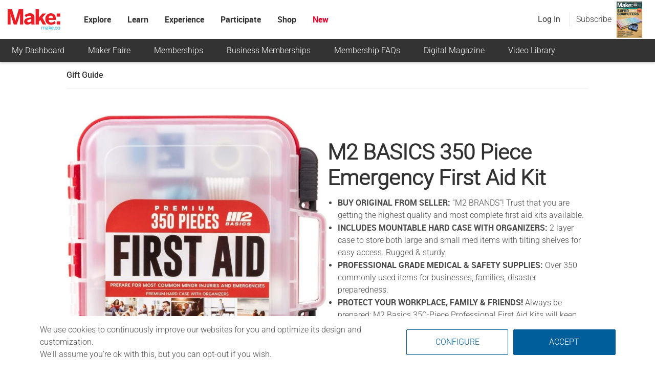

--- FILE ---
content_type: text/css
request_url: https://make.co/wp-content/cache/min/1/wp-content/plugins/mediapress/assets/css/mpp-pure/mpp-pure.css?ver=1764263186
body_size: 3304
content:
/*!
Pure v0.5.0
Copyright 2014 Yahoo! Inc. All rights reserved.
Licensed under the BSD License.
https://github.com/yui/pure/blob/master/LICENSE.md
Modified version of pure css
*/
 .mpp-align-left{float:left}.mpp-align-right{float:right}.mpp-align-none{float:none}.mpp-clearfix{*zoom:1}.mpp-clearfix:before,.mpp-clearfix:after{display:table;line-height:0;content:""}.mpp-clearfix:after{clear:both}.mpp-content p{margin:1em 0}.mpp-content ol,.mpp-content ul{margin:1em 0}.mpp-content ol,.mpp-content ul{padding:0 0 0 40px}.mpp-content nav ul,.mpp-content nav ol{list-style:none;list-style-image:none}.mpp-content img{border:0;-ms-interpolation-mode:bicubic}.mpp-content form{margin:0}.mpp-content fieldset{border:1px solid silver;margin:0 2px;padding:.35em .625em .75em}.mpp-content legend{border:0;padding:0;white-space:normal;*margin-left:-7px}.mpp-content button,.mpp-content input,.mpp-content select,.mpp-content textarea{font-size:100%;margin:0;vertical-align:baseline;*vertical-align:middle}.mpp-content button,.mpp-content input{line-height:normal}.mpp-content button,.mpp-content select{text-transform:none}.mpp-content button,html .mpp-content input[type="button"],.mpp-content input[type="reset"],.mpp-content input[type="submit"]{-webkit-appearance:button;cursor:pointer;*overflow:visible}.mpp-content button[disabled],html .mpp-content input[disabled]{cursor:default}.mpp-content input[type="checkbox"],.mpp-content input[type="radio"]{box-sizing:border-box;padding:0;*height:13px;*width:13px}.mpp-content input[type="search"]{-webkit-appearance:textfield;-moz-box-sizing:content-box;-webkit-box-sizing:content-box;box-sizing:content-box}.mpp-content input[type="search"]::-webkit-search-cancel-button,.mpp-content input[type="search"]::-webkit-search-decoration{-webkit-appearance:none}.mpp-content button::-moz-focus-inner,.mpp-content input::-moz-focus-inner{border:0;padding:0}.mpp-content textarea{overflow:auto;vertical-align:top}.mpp-content [hidden]{display:none!important}.mpp-content .mpp-img{max-width:100%;height:auto;display:block}.mpp-g{letter-spacing:-.31em;*letter-spacing:normal;*word-spacing:-.43em;text-rendering:optimizespeed;font-family:FreeSans,Arimo,"Droid Sans",Helvetica,Arial,sans-serif;display:-webkit-flex;-webkit-flex-flow:row wrap;display:-ms-flexbox;-ms-flex-flow:row wrap}.opera-only :-o-prefocus,.mpp-g{word-spacing:-.43em}.mpp-u{display:inline-block;*display:inline;zoom:1;letter-spacing:normal;word-spacing:normal;vertical-align:top;text-rendering:auto}.mpp-g [class*="mpp-u"]{font-family:sans-serif}.mpp-u-1,.mpp-u-1-1,.mpp-u-1-2,.mpp-u-1-3,.mpp-u-2-3,.mpp-u-1-4,.mpp-u-3-4,.mpp-u-1-5,.mpp-u-2-5,.mpp-u-3-5,.mpp-u-4-5,.mpp-u-5-5,.mpp-u-1-6,.mpp-u-5-6,.mpp-u-1-8,.mpp-u-3-8,.mpp-u-5-8,.mpp-u-7-8,.mpp-u-1-12,.mpp-u-5-12,.mpp-u-7-12,.mpp-u-11-12,.mpp-u-1-24,.mpp-u-2-24,.mpp-u-3-24,.mpp-u-4-24,.mpp-u-5-24,.mpp-u-6-24,.mpp-u-7-24,.mpp-u-8-24,.mpp-u-9-24,.mpp-u-10-24,.mpp-u-11-24,.mpp-u-12-24,.mpp-u-13-24,.mpp-u-14-24,.mpp-u-15-24,.mpp-u-16-24,.mpp-u-17-24,.mpp-u-18-24,.mpp-u-19-24,.mpp-u-20-24,.mpp-u-21-24,.mpp-u-22-24,.mpp-u-23-24,.mpp-u-24-24{display:inline-block;*display:inline;zoom:1;letter-spacing:normal;word-spacing:normal;vertical-align:top;text-rendering:auto}.mpp-u-1-24{width:4.1667%;*width:4.1357%}.mpp-u-1-12,.mpp-u-2-24{width:8.3333%;*width:8.3023%}.mpp-u-1-8,.mpp-u-3-24{width:12.500%;*width:12.469%}.mpp-u-1-6,.mpp-u-4-24{width:16.6667%;*width:16.6357%}.mpp-u-1-5{width:20%;*width:19.969%}.mpp-u-5-24{width:20.8333%;*width:20.8023%}.mpp-u-1-4,.mpp-u-6-24{width:25%;*width:24.969%}.mpp-u-7-24{width:29.1667%;*width:29.1357%}.mpp-u-1-3,.mpp-u-8-24{width:33.3333%;*width:33.3023%}.mpp-u-3-8,.mpp-u-9-24{width:37.500%;*width:37.469%}.mpp-u-2-5{width:40%;*width:39.969%}.mpp-u-5-12,.mpp-u-10-24{width:41.6667%;*width:41.6357%}.mpp-u-11-24{width:45.8333%;*width:45.8023%}.mpp-u-1-2,.mpp-u-12-24{width:50%;*width:49.969%}.mpp-u-13-24{width:54.1667%;*width:54.1357%}.mpp-u-7-12,.mpp-u-14-24{width:58.3333%;*width:58.3023%}.mpp-u-3-5{width:60%;*width:59.969%}.mpp-u-5-8,.mpp-u-15-24{width:62.500%;*width:62.469%}.mpp-u-2-3,.mpp-u-16-24{width:66.6667%;*width:66.6357%}.mpp-u-17-24{width:70.8333%;*width:70.8023%}.mpp-u-3-4,.mpp-u-18-24{width:75%;*width:74.969%}.mpp-u-19-24{width:79.1667%;*width:79.1357%}.mpp-u-4-5{width:80%;*width:79.969%}.mpp-u-5-6,.mpp-u-20-24{width:83.3333%;*width:83.3023%}.mpp-u-7-8,.mpp-u-21-24{width:87.500%;*width:87.469%}.mpp-u-11-12,.mpp-u-22-24{width:91.6667%;*width:91.6357%}.mpp-u-23-24{width:95.8333%;*width:95.8023%}.mpp-u-1,.mpp-u-1-1,.mpp-u-5-5,.mpp-u-24-24{width:100%}@media screen and (min-width:768px) and (max-width:992px){.mpp-item-list .mpp-item{min-width:33%}}@media screen and (min-width:421px) and (max-width:767px){.mpp-item-list .mpp-item{min-width:50%}}@media screen and (max-width:420px){.mpp-item-list [class*="mpp-u"]{width:100%;float:none}}.mpp-button{display:inline-block;*display:inline;zoom:1;line-height:normal;white-space:nowrap;vertical-align:baseline;text-align:center;cursor:pointer;-webkit-user-drag:none;-webkit-user-select:none;-moz-user-select:none;-ms-user-select:none;user-select:none}.mpp-button::-moz-focus-inner{padding:0;border:0}.mpp-button:focus{outline:0}.mpp-button[disabled],.mpp-button-disabled,.mpp-button-disabled:hover,.mpp-button-disabled:focus,.mpp-button-disabled:active{border:none;background-image:none;filter:progid:DXImageTransform.Microsoft.gradient(enabled=false);filter:alpha(opacity=40);-khtml-opacity:.4;-moz-opacity:.4;opacity:.4;cursor:not-allowed;box-shadow:none}.mpp-button-hidden{display:none}.mpp-button::-moz-focus-inner{padding:0;border:0}.mpp-form input[type="text"],.mpp-form input[type="password"],.mpp-form input[type="email"],.mpp-form input[type="url"],.mpp-form input[type="date"],.mpp-form input[type="month"],.mpp-form input[type="time"],.mpp-form input[type="datetime"],.mpp-form input[type="datetime-local"],.mpp-form input[type="week"],.mpp-form input[type="number"],.mpp-form input[type="search"],.mpp-form input[type="tel"],.mpp-form input[type="color"],.mpp-form select,.mpp-form textarea{padding:.5em .6em;display:inline-block;border:1px solid #ccc;box-shadow:inset 0 1px 3px #ddd;border-radius:4px;-webkit-box-sizing:border-box;-moz-box-sizing:border-box;box-sizing:border-box}.mpp-form input:not([type]){padding:.5em .6em;display:inline-block;border:1px solid #ccc;box-shadow:inset 0 1px 3px #ddd;border-radius:4px;-webkit-box-sizing:border-box;-moz-box-sizing:border-box;box-sizing:border-box}.mpp-form input[type="color"]{padding:.2em .5em}.mpp-form input[type="text"]:focus,.mpp-form input[type="password"]:focus,.mpp-form input[type="email"]:focus,.mpp-form input[type="url"]:focus,.mpp-form input[type="date"]:focus,.mpp-form input[type="month"]:focus,.mpp-form input[type="time"]:focus,.mpp-form input[type="datetime"]:focus,.mpp-form input[type="datetime-local"]:focus,.mpp-form input[type="week"]:focus,.mpp-form input[type="number"]:focus,.mpp-form input[type="search"]:focus,.mpp-form input[type="tel"]:focus,.mpp-form input[type="color"]:focus,.mpp-form select:focus,.mpp-form textarea:focus{outline:0;outline:thin dotted \9;border-color:#129FEA}.mpp-form input:not([type]):focus{outline:0;outline:thin dotted \9;border-color:#129FEA}.mpp-form input[type="file"]:focus,.mpp-form input[type="radio"]:focus,.mpp-form input[type="checkbox"]:focus{outline:thin dotted #333;outline:1px auto #129FEA}.mpp-form .mpp-checkbox,.mpp-form .mpp-radio{margin:.5em 0;display:block}.mpp-form input[type="text"][disabled],.mpp-form input[type="password"][disabled],.mpp-form input[type="email"][disabled],.mpp-form input[type="url"][disabled],.mpp-form input[type="date"][disabled],.mpp-form input[type="month"][disabled],.mpp-form input[type="time"][disabled],.mpp-form input[type="datetime"][disabled],.mpp-form input[type="datetime-local"][disabled],.mpp-form input[type="week"][disabled],.mpp-form input[type="number"][disabled],.mpp-form input[type="search"][disabled],.mpp-form input[type="tel"][disabled],.mpp-form input[type="color"][disabled],.mpp-form select[disabled],.mpp-form textarea[disabled]{cursor:not-allowed;background-color:#eaeded;color:#cad2d3}.mpp-form input:not([type])[disabled]{cursor:not-allowed;background-color:#eaeded;color:#cad2d3}.mpp-form input[readonly],.mpp-form select[readonly],.mpp-form textarea[readonly]{background:#eee;color:#777;border-color:#ccc}.mpp-form input:focus:invalid,.mpp-form textarea:focus:invalid,.mpp-form select:focus:invalid{color:#b94a48;border-color:#ee5f5b}.mpp-form input:focus:invalid:focus,.mpp-form textarea:focus:invalid:focus,.mpp-form select:focus:invalid:focus{border-color:#e9322d}.mpp-form input[type="file"]:focus:invalid:focus,.mpp-form input[type="radio"]:focus:invalid:focus,.mpp-form input[type="checkbox"]:focus:invalid:focus{outline-color:#e9322d}.mpp-form select{border:1px solid #ccc;background-color:#fff;height:auto}.mpp-form select[multiple]{height:auto}.mpp-form label{margin:.5em 0 .2em}.mpp-form fieldset{margin:0;padding:.35em 0 .75em;border:0}.mpp-form legend{display:block;width:100%;padding:.3em 0;margin-bottom:.3em;color:#333;border-bottom:1px solid #e5e5e5}.mpp-form-stacked input[type="text"],.mpp-form-stacked input[type="password"],.mpp-form-stacked input[type="email"],.mpp-form-stacked input[type="url"],.mpp-form-stacked input[type="date"],.mpp-form-stacked input[type="month"],.mpp-form-stacked input[type="time"],.mpp-form-stacked input[type="datetime"],.mpp-form-stacked input[type="datetime-local"],.mpp-form-stacked input[type="week"],.mpp-form-stacked input[type="number"],.mpp-form-stacked input[type="search"],.mpp-form-stacked input[type="tel"],.mpp-form-stacked input[type="color"],.mpp-form-stacked select,.mpp-form-stacked label,.mpp-form-stacked textarea{display:block;margin:.25em 0}.mpp-form-stacked input:not([type]){display:block;margin:.25em 0}.mpp-form-aligned input,.mpp-form-aligned textarea,.mpp-form-aligned select,.mpp-form-aligned .mpp-help-inline,.mpp-form-message-inline{display:inline-block;*display:inline;*zoom:1;vertical-align:middle}.mpp-form-aligned textarea{vertical-align:top}.mpp-form-aligned .mpp-control-group{margin-bottom:.5em}.mpp-form-aligned .mpp-control-group label{text-align:right;display:inline-block;vertical-align:middle;width:10em;margin:0 1em 0 0}.mpp-form-aligned .mpp-controls{margin:1.5em 0 0 10em}.mpp-form input.mpp-input-rounded,.mpp-form .mpp-input-rounded{border-radius:2em;padding:.5em 1em}.mpp-form .mpp-group fieldset{margin-bottom:10px}.mpp-form .mpp-group input{display:block;padding:10px;margin:0;border-radius:0;position:relative;top:-1px}.mpp-form .mpp-group input:focus{z-index:2}.mpp-form .mpp-group input:first-child{top:1px;border-radius:4px 4px 0 0}.mpp-form .mpp-group input:last-child{top:-2px;border-radius:0 0 4px 4px}.mpp-form .mpp-group button{margin:.35em 0}.mpp-form .mpp-input-1{width:100%}.mpp-form .mpp-input-2-3{width:66%}.mpp-form .mpp-input-1-2{width:50%}.mpp-form .mpp-input-1-3{width:33%}.mpp-form .mpp-input-1-4{width:25%}.mpp-form .mpp-help-inline,.mpp-form-message-inline{display:inline-block;padding-left:.3em;color:#666;vertical-align:middle;font-size:.875em}.mpp-form-message{display:block;color:#666;font-size:.875em}@media only screen and (max-width :480px){.mpp-form button[type="submit"]{margin:.7em 0 0}.mpp-form input:not([type]),.mpp-form input[type="text"],.mpp-form input[type="password"],.mpp-form input[type="email"],.mpp-form input[type="url"],.mpp-form input[type="date"],.mpp-form input[type="month"],.mpp-form input[type="time"],.mpp-form input[type="datetime"],.mpp-form input[type="datetime-local"],.mpp-form input[type="week"],.mpp-form input[type="number"],.mpp-form input[type="search"],.mpp-form input[type="tel"],.mpp-form input[type="color"],.mpp-form label{margin-bottom:.3em;display:block}.mpp-group input:not([type]),.mpp-group input[type="text"],.mpp-group input[type="password"],.mpp-group input[type="email"],.mpp-group input[type="url"],.mpp-group input[type="date"],.mpp-group input[type="month"],.mpp-group input[type="time"],.mpp-group input[type="datetime"],.mpp-group input[type="datetime-local"],.mpp-group input[type="week"],.mpp-group input[type="number"],.mpp-group input[type="search"],.mpp-group input[type="tel"],.mpp-group input[type="color"]{margin-bottom:0}.mpp-form-aligned .mpp-control-group label{margin-bottom:.3em;text-align:left;display:block;width:100%}.mpp-form-aligned .mpp-controls{margin:1.5em 0 0 0}.mpp-form .mpp-help-inline,.mpp-form-message-inline,.mpp-form-message{display:block;font-size:.75em;padding:.2em 0 .8em}}.mpp-menu ul{position:absolute;visibility:hidden}.mpp-menu.mpp-menu-open{visibility:visible;z-index:2;width:100%}.mpp-menu ul{left:-10000px;list-style:none;margin:0;padding:0;top:-10000px;z-index:1}.mpp-menu>ul{position:relative}.mpp-menu-open>ul{left:0;top:0;visibility:visible}.mpp-menu-open>ul:focus{outline:0}.mpp-menu li{position:relative}.mpp-menu a,.mpp-menu .mpp-menu-heading{display:block;color:inherit;line-height:1.5em;padding:5px 20px;text-decoration:none;white-space:nowrap}.mpp-menu.mpp-menu-horizontal>.mpp-menu-heading{display:inline-block;*display:inline;zoom:1;margin:0;vertical-align:middle}.mpp-menu.mpp-menu-horizontal>ul{display:inline-block;*display:inline;zoom:1;vertical-align:middle}.mpp-menu li a{padding:5px 20px}.mpp-menu-can-have-children>.mpp-menu-label:after{content:'\25B8';float:right;font-family:'Lucida Grande','Lucida Sans Unicode','DejaVu Sans',sans-serif;margin-right:-20px;margin-top:-1px}.mpp-menu-can-have-children>.mpp-menu-label{padding-right:30px}.mpp-menu-separator{background-color:#dfdfdf;display:block;height:1px;font-size:0;margin:7px 2px;overflow:hidden}.mpp-menu-hidden{display:none}.mpp-menu-fixed{position:fixed;top:0;left:0;width:100%}.mpp-menu-horizontal li{display:inline-block;*display:inline;zoom:1;vertical-align:middle}.mpp-menu-horizontal li li{display:block}.mpp-menu-horizontal>.mpp-menu-children>.mpp-menu-can-have-children>.mpp-menu-label:after{content:"\25BE"}.mpp-menu-horizontal>.mpp-menu-children>.mpp-menu-can-have-children>.mpp-menu-label{padding-right:30px}.mpp-menu-horizontal li.mpp-menu-separator{height:50%;width:1px;margin:0 7px}.mpp-menu-horizontal li li.mpp-menu-separator{height:1px;width:auto;margin:7px 2px}.mpp-menu.mpp-menu-open,.mpp-menu.mpp-menu-horizontal li .mpp-menu-children{background:#fff;border:1px solid #b7b7b7}.mpp-menu.mpp-menu-horizontal,.mpp-menu.mpp-menu-horizontal .mpp-menu-heading{border:none}.mpp-menu a{border:1px solid transparent;border-left:none;border-right:none}.mpp-menu a,.mpp-menu .mpp-menu-can-have-children>li:after{color:#777}.mpp-menu .mpp-menu-can-have-children>li:hover:after{color:#fff}.mpp-menu .mpp-menu-open{background:#dedede}.mpp-menu li a:hover,.mpp-menu li a:focus{background:#eee}.mpp-menu li.mpp-menu-disabled a:hover,.mpp-menu li.mpp-menu-disabled a:focus{background:#fff;color:#bfbfbf}.mpp-menu .mpp-menu-disabled>a{background-image:none;border-color:transparent;cursor:default}.mpp-menu .mpp-menu-disabled>a,.mpp-menu .mpp-menu-can-have-children.mpp-menu-disabled>a:after{color:#bfbfbf}.mpp-menu .mpp-menu-heading{color:#565d64;text-transform:uppercase;font-size:90%;margin-top:.5em;border-bottom-width:1px;border-bottom-style:solid;border-bottom-color:#dfdfdf}.mpp-menu .mpp-menu-selected a{color:#000}.mpp-menu.mpp-menu-open.mpp-menu-fixed{border:none;border-bottom:1px solid #b7b7b7}.mpp-paginator ul{letter-spacing:-.31em;*letter-spacing:normal;*word-spacing:-.43em;text-rendering:optimizespeed;list-style:none;margin:0;padding:0;text-align:center}.opera-only :-o-prefocus,.mpp-paginator ul{word-spacing:-.43em}.mpp-paginator li{display:inline-block;*display:inline;zoom:1;letter-spacing:normal;word-spacing:normal;vertical-align:top;text-rendering:auto;padding:0 5px}.mpp-paginator .mpp-button{border-radius:0;padding:.8em 1.4em;vertical-align:top;height:1.1em}.mpp-paginator .mpp-button:focus,.mpp-paginator .mpp-button:active{outline-style:none}.mpp-paginator .prev,.mpp-paginator .next{color:#C0C1C3}.mpp-paginator .prev{border-radius:2px 0 0 2px}.mpp-paginator .next{border-radius:0 2px 2px 0}@media (max-width:480px){.mpp-menu-horizontal{width:100%}.mpp-menu-children li{display:block;border-bottom:1px solid #000}}

--- FILE ---
content_type: text/css
request_url: https://make.co/wp-content/cache/min/1/wp-content/themes/onecommunity/style.css?ver=1764263187
body_size: 19878
content:
html{font-family:sans-serif}body{margin:0}body,div,section{box-sizing:border-box}article,aside,details,figcaption,figure,footer,header,main,menu,nav,section,summary{display:block}audio,canvas,progress,video{display:inline-block;vertical-align:baseline}audio:not([controls]){display:none;height:0}[hidden],template{display:none}a{background-color:transparent;color:#323232;display:inline}abbr[title]{border-bottom:1px dotted}dl,dt,dd,ol,ul,li,fieldset,form,label,legend,table,caption,tbody,tfoot,thead,tr,th,td{margin:0;padding:0;border:0;outline:0;font-size:100%;background:transparent}b,strong{font-weight:700}small{font-size:80%}sub,sup{font-size:75%;line-height:0;position:relative;vertical-align:baseline}sup{top:-.5em}sub{bottom:-.25em}img{border:0}svg:not(:root){overflow:hidden}figure{margin:0}hr{-webkit-box-sizing:content-box;-moz-box-sizing:content-box;box-sizing:content-box}code,kbd,pre,samp{font-size:1em}button,input,optgroup,select,textarea{color:inherit;font:inherit;margin:0}select{text-transform:none;border:1px solid #dadada;font-size:15px!important;padding:4px}select option{font-size:15px;max-width:280px}button{overflow:visible}button,input,select,textarea{max-width:100%}button,html input[type="button"],input[type="reset"],input[type="submit"]{-webkit-appearance:button;cursor:pointer}button[disabled],html input[disabled]{cursor:default;opacity:.5}button::-moz-focus-inner,input::-moz-focus-inner{border:0;padding:0}input[type="checkbox"],input[type="radio"]{-webkit-box-sizing:border-box;-moz-box-sizing:border-box;box-sizing:border-box;margin-right:.4375em;padding:0}input[type="date"]::-webkit-inner-spin-button,input[type="date"]::-webkit-outer-spin-button,input[type="time"]::-webkit-inner-spin-button,input[type="time"]::-webkit-outer-spin-button,input[type="datetime-local"]::-webkit-inner-spin-button,input[type="datetime-local"]::-webkit-outer-spin-button,input[type="week"]::-webkit-inner-spin-button,input[type="week"]::-webkit-outer-spin-button,input[type="month"]::-webkit-inner-spin-button,input[type="month"]::-webkit-outer-spin-button,input[type="number"]::-webkit-inner-spin-button,input[type="number"]::-webkit-outer-spin-button{height:auto}input[type="search"]{-webkit-appearance:textfield}input[type="search"]::-webkit-search-cancel-button,input[type="search"]::-webkit-search-decoration{-webkit-appearance:none}fieldset{border:1px solid #eaf0f7;margin:0 0 1.75em;min-width:inherit;padding:.875em}fieldset>:last-child{margin-bottom:0}legend{border:0;padding:0}textarea{overflow:auto;vertical-align:top;border:none}optgroup{font-weight:700}body{font-size:16px;line-height:1.5}h1,h2,h3,h4,h5,h6{clear:both;font-weight:700;margin:0;margin-top:.6em;margin-bottom:.3em;color:#323232;line-height:1.4em}h1{font-size:42px;line-height:1.2em}h2{font-size:30px;line-height:1.2em}h3{font-size:26px;line-height:1.2em}h4{font-size:21px;line-height:1.2em}h5{font-size:18px;line-height:1.2em}h6{font-size:16px;line-height:1.2em}p{margin:0 0 1.75em}p:empty{display:none}dfn,cite,em,i{font-style:italic}blockquote{border:0 solid #1a1a1a;border-left-width:4px;color:#686868;font-size:19px;font-size:1.1875rem;font-style:italic;line-height:1.4736842105;margin:0 0 1.4736842105em;overflow:hidden;padding:0 0 0 1.263157895em}blockquote,q{quotes:none}blockquote:before,blockquote:after,q:before,q:after{content:""}blockquote p{margin-bottom:1.4736842105em}blockquote cite,blockquote small{color:#1a1a1a;display:block;font-size:16px;font-size:1rem;line-height:1.75}blockquote cite:before,blockquote small:before{content:"\2014\00a0"}blockquote em,blockquote i,blockquote cite{font-style:normal}blockquote strong,blockquote b{font-weight:400}blockquote>:last-child{margin-bottom:0}address{font-style:italic;margin:0 0 1.75em}code,kbd,tt,var,samp,pre{font-family:Inconsolata,monospace}pre{border:1px solid #eaf0f7;font-size:16px;font-size:1rem;line-height:1.3125;margin:0 0 1.75em;max-width:100%;overflow:auto;padding:1.75em;white-space:pre;white-space:pre-wrap;word-wrap:break-word}code{background-color:#eaf0f7;padding:.125em .25em}abbr,acronym{border-bottom:1px dotted #eaf0f7;cursor:help}mark,ins{background:#007acc;color:#fff;padding:.125em .25em;text-decoration:none}big{font-size:125%}.rtmedia-item-title,.related-posts ul li.related-post-entry,.buddypress-wrap table.profile-fields .data,article,#bbpress-forums div.bbp-reply-content p{overflow-wrap:break-word;word-wrap:break-word;-ms-word-break:break-all;word-break:break-all;word-break:break-word;-ms-hyphens:auto;-moz-hyphens:auto;-webkit-hyphens:auto;hyphens:auto}html{box-sizing:border-box}*,*:before,*:after{-webkit-box-sizing:inherit;-moz-box-sizing:inherit;box-sizing:inherit}body{color:#323232;background:#fff;padding-top:65px;padding-right:60px}body.page-template-frontpage-3{padding-top:64px}#loader-wrapper{position:fixed;top:0;left:0;right:0;bottom:0;height:100%;width:100%;z-index:10000;overflow:hidden;background:#fff;background-image:url(../../../../../../themes/onecommunity/img/loader.svg);background-position:center center;background-size:90px 90px;background-repeat:no-repeat}.wrapper,.directory .bp-docs-container{width:1240px;margin:0 auto!important;overflow:hidden;position:relative}.container{position:relative;z-index:0}p:empty{display:none}.disabled-link{cursor:pointer}hr{background-color:#eaf0f7;border:0;height:1px;margin:0 0 1.75em}ul{list-style:none;margin:0;padding:0;list-style-type:none}article ul,#tab-description ul{list-style:disc}article ul,article ol,#tab-description ul,#tab-description ol{margin:0 0 1.75em 1.25em;padding:0}ol{list-style:decimal;margin-left:1.5em}li>ul,li>ol{margin-bottom:0}dl{margin:0 0 1.75em}dt{font-weight:700}dd{margin:0 0 1.75em}img{height:auto;max-width:100%;vertical-align:middle}iframe,.video-container object,.video-container embed{max-width:100%}del{opacity:.8}caption{font-weight:400;text-align:left}::-webkit-input-placeholder{color:#aad2cf;font-weight:300}:-moz-placeholder{color:#aad2cf;font-weight:300}::-moz-placeholder{color:#aad2cf;font-weight:300;opacity:1}:-ms-input-placeholder{color:#686868}.clear{clear:both}.wp-video,video.wp-video-shortcode,.mejs-container.mejs-video,.mejs-video .mejs-overlay.load{width:100%!important;height:100%!important}.mejs-container.mejs-video{padding-top:56.25%}.wp-video,video.wp-video-shortcode{max-width:100%!important}video.wp-video-shortcode{position:relative}.mejs-mediaelement{position:absolute;top:0;right:0;bottom:0;left:0}.mejs-controls{display:none}.mejs-overlay-play{top:0;right:0;bottom:0;left:0;width:auto!important;height:auto!important}table{width:100%;border-top:1px solid var(--dd-main-border-color);border-left:1px solid var(--dd-main-border-color);text-align:left;border-collapse:separate;border-spacing:0}table th,table td{padding:7px 14px;border-right:1px solid var(--dd-main-border-color);border-bottom:1px solid var(--dd-main-border-color)}.no-animated{-o-transition-property:none!important;transition-property:none!important;-o-transform:none!important;transform:none!important;-o-animation:none!important;animation:none!important}.show{display:block!important}input{line-height:normal}input[type="text"],input[type="date"],input[type="time"],input[type="datetime-local"],input[type="week"],input[type="month"],input[type="email"],input[type="url"],input[type="password"],input[type="search"],input[type="tel"],input[type="number"],textarea#comment{background:#fafafa;border:1px solid #ededed;color:#595959;padding:14px 16px;width:100%;border-radius:0}input[type="date"]:focus,input[type="time"]:focus,input[type="datetime-local"]:focus,input[type="week"]:focus,input[type="month"]:focus,input[type="text"]:focus,input[type="email"]:focus,input[type="url"]:focus,input[type="password"]:focus,input[type="search"]:focus,input[type="tel"]:focus,input[type="number"]:focus,{background-color:#fff;border-color:#cacaca;color:#1a1a1a;outline:0}.post-password-form{margin-bottom:1.75em}.post-password-form label{color:#686868;display:block;font-size:13px;font-size:.8125rem;line-height:1.6153846154;margin-bottom:1.75em;text-transform:uppercase}.post-password-form input[type="password"]{margin-top:.4375em}.post-password-form>:last-child{margin-bottom:0}#wp-submit,.submit #signup_submit,.wpcf7-submit,#post-topic-reply #submit,#new-topic-post #submit,.my-account #submit,#new-topic-button,.page-template-search-page-php #search-submit,#comment-submit,#send_reply_button,#profile-group-edit-submit,#bbp_reply_submit,#bbp_topic_submit,#send,#submit{display:block;margin-top:20px;margin-bottom:15px;padding:10px 24px!important;float:right;cursor:pointer;border:none!important;font-size:16px!important;font-weight:700;border-radius:0px!important;text-transform:capitalize;transition:all 300ms ease-in}#wp-submit:hover,.submit #signup_submit:hover,.wpcf7-submit:hover,#post-topic-reply #submit:hover,#new-topic-button:hover,.my-account #submit:hover,#new-topic-post #submit:hover,.page-template-search-page-php #search-submit:hover,#comment-submit:hover,#send_reply_button:hover,#profile-group-edit-submit:hover,#bbp_reply_submit:hover,#bbp_topic_submit:hover,#send:hover,#submit:hover{opacity:.8}.form-submit #submit{float:left}.wp-core-ui .button,.wp-core-ui .button-secondary{border:1px solid #cccccc!important;color:#575757!important}#page-login-form{width:450px;margin:0 auto;margin-top:90px;margin-bottom:30px;padding:45px 55px;display:table}#page-user-login{width:100%;border:1px solid #ededed;padding:12px;font-size:21px;background:#fafafa;box-sizing:border-box;margin-bottom:11px}#page-user-pass{width:100%;border:1px solid #ededed;padding:12px;font-size:21px;background:#fafafa;box-sizing:border-box}#wp-submit,#signup_submit,#post-topic-reply #submit,#new-topic-post #submit,.my-account #submit,#new-topic-button{display:block;margin-top:10px;margin-bottom:5px;float:left}#page-login-form #wp-submit{padding-left:50px;padding-right:50px}#page-login-form .forgetmenot{margin-top:8px;font-size:15px}#object-nav{width:100%;display:table;position:relative}#object-nav ul li{margin-left:3px;color:#fff;font-size:13px;padding:14px 18px;line-height:1em;font-weight:600;display:inline-block;transition:all 300ms ease-in;cursor:pointer;position:relative;float:right}.page-template-blog-1 #object-nav ul li,.page-template-blog-2 #object-nav ul li,.page-template-blog-classic #object-nav ul li{padding-top:9px;padding-bottom:9px}#object-nav ul li.current,#object-nav ul li.selected{background:#e7fffe}#object-nav ul li.current a,#object-nav ul li.selected a{color:#fff}#item-nav{display:table;width:auto;float:right}.page-template-blog-1 #item-nav,.page-template-blog-2 #item-nav,.page-template-blog-classic #item-nav,.archive.category #item-nav,.home.blog #item-nav{margin-top:5px}a{color:#323232;text-decoration:none}article a{text-decoration:none}article p a{text-decoration:underline}article a:focus{outline:thin dotted}article a:hover,a:active{outline:0}.site-footer .main-navigation{margin-bottom:1.75em}.dropdown-toggle{background-color:transparent;border:0;border-radius:0;color:#3e3e3e;content:"";height:48px;padding:0;position:absolute;right:0;text-transform:none;top:0;width:48px}.dropdown-toggle:after{border:0 solid #eaf0f7;border-left-width:1px;content:"\f431";font-size:24px;left:1px;position:relative;width:48px}.dropdown-toggle:hover,.dropdown-toggle:focus{background-color:transparent;color:#000}.dropdown-toggle:focus{outline:thin dotted;outline-offset:-1px}.dropdown-toggle:focus:after{border-color:transparent}.dropdown-toggle.toggled-on:after{content:"\f432"}.site-header .main-navigation+.social-navigation{margin-top:1.75em}.post-navigation{clear:both;margin:25px 0 25px;overflow:hidden}.post-navigation a{color:#3e3e3e;display:block;padding:.7em 0 1.2em 0}.post-navigation span{display:block}.post-navigation .meta-nav{color:#c9c9c9;font-size:13px;margin-bottom:6px;font-weight:700;text-transform:uppercase}.post-navigation .post-title{display:inline;font-size:21px;font-weight:500;text-rendering:optimizeLegibility;background:var(--dd-background-1);color:#2e2e2e;padding:16px 25px;display:block;line-height:1.4em}.post-navigation .post-title a{color:#2e2e2e}.post-navigation a:hover .post-title,.post-navigation a:focus .post-title{color:#000}.post-navigation div+div{border-top:4px solid var(--dd-main-border-color)}.image-navigation,.comment-navigation{border-top:1px solid var(--dd-main-border-color);border-bottom:1px solid var(--dd-main-border-color);font-size:13px;padding:5px 0}.comment-navigation{margin-right:0;margin-left:0}.comments-title+.comment-navigation{border-bottom:0;margin-bottom:0}.post-navigation .nav-previous{width:46%;float:left}.post-navigation .nav-next{width:46%;float:right;border-top:none}.post-navigation .nav-next .meta-nav{text-align:right}.image-navigation .nav-previous:not(:empty),.image-navigation .nav-next:not(:empty),.comment-navigation .nav-previous:not(:empty),.comment-navigation .nav-next:not(:empty){display:inline-block}.image-navigation .nav-previous:not(:empty)+.nav-next:not(:empty):before,.comment-navigation .nav-previous:not(:empty)+.nav-next:not(:empty):before{content:"\002f";display:inline-block;opacity:.7;padding:0 .538461538em}.pagination-blog{font-size:0;float:right;margin-top:30px}.blog-classic .pagination-blog{margin-top:30px}div.pagination{color:#888;font-size:14px;margin:10px 0 0 0;padding:8px 0;overflow:hidden;position:relative}div.pagination .pag-count,.bbp-pagination .bbp-pagination-count{float:left;font-size:13px;color:#9c9c9c;font-weight:500;margin-top:9px}div.pagination .pagination-links{float:right}div.pagination .pagination-links span,div.pagination .pagination-links a{font-size:14px;padding:2px 5px}.page-numbers,#member-dir-pag-bottom .page-numbers,.pagination-links .page-numbers{font-size:16px!important;padding:8px 15px!important;margin-right:2px;font-weight:700;background:var(--dd-background-1);border:none!important;color:#424242;border-radius:0}.page-numbers:hover{background:#d1d1d1!important;transition:all 150ms ease-in}.page-numbers.current{color:#fff}#nav-above{display:none}.paged #nav-above{display:block}#header-menu-container{float:right;margin-right:14px;margin-top:17px}#header-menu-container .header-menu{margin-bottom:0;padding:0;font-size:12px;float:right}#header-menu-container .header-menu a{color:#383838;font-size:15px;font-weight:700}#header-menu-container .header-menu ul{list-style-type:none;list-style-position:outside;font-size:12px}#header-menu-container .header-menu li{float:left;position:relative;padding:3px 7px;margin-right:15px;transition:all 300ms ease-in;display:flex;justify-content:center}#header-menu-container .header-menu .nav-ul-container{z-index:5000;width:200px;display:none;position:absolute;top:28px;text-align:left;background-position:center 6px;background-repeat:no-repeat}#header-menu-container .header-menu li.menu-item-has-children .nav-ul-container:before{content:"";display:block;background-image:url(../../../../../../themes/onecommunity/img/arrow.svg);margin-left:85px;margin-bottom:-1px;position:relative;z-index:100;background-repeat:no-repeat;width:31px;height:11px;background-size:100% auto}#header-menu-container .header-menu li.menu-item-has-children .nav-ul-container li.menu-item-has-children .nav-ul-container:before{background-image:url(../../../../../../themes/onecommunity/img/arrow-2.svg);margin-left:-9px;margin-bottom:-40px;width:11px;height:31px}#header-menu-container .header-menu .nav-ul-container ul{border:1px solid var(--dd-main-border-color);background:#fff;display:table}#header-menu-container .header-menu li li{border-bottom:1px solid #e8e8e8;background:#fff;position:relative;z-index:101}#header-menu-container .header-menu li ul li a{width:100%;float:left;font-size:13px;font-weight:600;color:#454545!important}#header-menu-container .header-menu li ul li .nav-ul-container{left:200px;top:-14px;margin:0;display:none;padding-left:20px}#header-menu-container .header-menu li ul li{padding:12px 10px 12px 20px;margin-left:0;margin-right:0;margin-bottom:0;width:100%;min-width:200px;list-style-type:none;text-transform:none}#header-menu-container .header-menu li ul li:first-child{border-top-left-radius:10px;border-top-right-radius:10px}#header-menu-container .header-menu li ul li:last-child{margin-bottom:0;border-bottom:none;border-bottom-left-radius:10px;border-bottom-right-radius:10px}#header-menu-container .header-menu li:hover .nav-ul-container{display:block}#header-menu-container .header-menu li .nav-ul-container .nav-ul-container{display:none;top:8px}#header-menu-container .header-menu li .nav-ul-container ul li:hover .nav-ul-container{display:block}#header-menu-container .header-menu li ul.children li{list-style-type:none}#header-menu-container .header-menu li.menu-item-has-children{background-image:url(../../../../../../themes/onecommunity/img/arrow-down-tiny.svg);background-position:right 4px top 11px;background-repeat:no-repeat;background-size:8px auto;padding-right:20px}#header-menu-container .header-menu li li.menu-item-has-children{background-image:url(../../../../../../themes/onecommunity/img/arrow-right-tiny.svg);background-position:right 11px center;background-repeat:no-repeat;background-size:5px auto;padding-right:20px}#mobile-nav{display:none;float:right;margin-top:16px;margin-right:22px;position:relative;cursor:pointer}#mobile-nav:before{content:"";display:block;background-image:url(../../../../../../themes/onecommunity/img/mobile-menu.svg);background-repeat:no-repeat;background-position:center center;height:32px;width:32px;background-size:100% auto}#mobile-nav div.header-menu-mobile-container{display:none;text-align:left;position:absolute;top:38px;left:50%;transform:translatex(-50%);z-index:1000;width:220px}#mobile-nav div.header-menu-mobile-container:before{content:"";display:block;background-image:url(../../../../../../themes/onecommunity/img/arrow.svg);margin-left:43%;margin-bottom:-1px;position:relative;z-index:100;background-repeat:no-repeat;width:31px;height:11px;background-size:100% auto}#mobile-nav div.header-menu-mobile-container ul.header-menu-mobile{background-color:#fff;border:1px solid var(--dd-main-border-color)}#mobile-nav div.header-menu-mobile-container ul li ul{background:none}#mobile-nav .header-menu-mobile-container ul li a{color:#353535;font-size:14px;font-weight:600;display:inline-block;padding:11px 16px;width:100%}#mobile-nav .header-menu-mobile-container ul li ul{padding-left:25px;margin-top:-10px;margin-bottom:7px}#mobile-nav .header-menu-mobile-container ul li ul ul{margin-top:0;margin-bottom:0}#mobile-nav .header-menu-mobile-container ul li{border-bottom:1px solid var(--dd-main-border-color)}#mobile-nav .header-menu-mobile-container ul li:last-child{border-bottom:none}#mobile-nav .header-menu-mobile-container ul li ul li{padding:0 0;border-bottom:none}#mobile-nav .header-menu-mobile-container ul li a{font-size:13px}#mobile-nav .header-menu-mobile-container ul li ul li a{font-size:12px;font-weight:500;padding:0 3px!important}.tinynav{display:none}.breadcrumbs,.woocommerce .woocommerce-breadcrumb{font-size:13px;color:#989898;margin-bottom:20px;padding-top:14px;padding-bottom:14px;border-bottom:1px solid var(--dd-main-border-color);font-weight:400;overflow:hidden}.breadcrumbs.has-bp-cover{border-bottom:none;margin-bottom:0}#page-header .breadcrumbs{border-bottom:1px solid #e9e9e9;margin-top:0}.bp-user .breadcrumbs:not(.has-bp-cover),.single-item.groups .breadcrumbs:not(.has-bp-cover){margin-bottom:30px}.directory.groups .breadcrumbs,.directory.members .breadcrumbs{margin-top:15px;margin-bottom:20px}.breadcrumbs a,.woocommerce .woocommerce-breadcrumb a{display:inline!important;font-weight:500;color:#989898}.breadcrumbs .current{color:#444}.says,.screen-reader-text{clip:rect(1px,1px,1px,1px);height:1px;overflow:hidden;position:absolute!important;width:1px;word-wrap:normal!important}.site .skip-link{background-color:#f1f1f1;box-shadow:0 0 1px 1px rgba(0,0,0,.2);color:#21759b;display:block;font-size:14px;font-weight:700;left:-9999em;outline:none;padding:15px 23px 14px;text-decoration:none;text-transform:none;top:-9999em}.logged-in .site .skip-link{box-shadow:0 0 2px 2px rgba(0,0,0,.2)}.site .skip-link:focus{clip:auto;height:auto;left:6px;top:7px;width:auto;z-index:100000}.alignleft{float:left;margin:.375em 1.75em 1.75em 0}.alignright{float:right;margin:.375em 0 1.75em 1.75em}.aligncenter{clear:both;display:block;margin:0 auto 1.75em}blockquote.alignleft{margin:.3157894737em 1.4736842105em 1.473684211em 0}blockquote.alignright{margin:.3157894737em 0 1.473684211em 1.4736842105em}blockquote.aligncenter{margin-bottom:1.473684211em}.sidebar .sidebar-box{font-size:14px}.sidebar .sidebar-box .sidebar-title{font-size:18px;font-weight:700;border-bottom:1px solid var(--dd-main-border-color);color:#2e2e2e;padding:14px 0 14px 0;line-height:1em;box-sizing:border-box}.sidebar .sidebar-box .sidebar-title a{display:inline}.sidebar .general-box-title{font-size:18px;font-weight:800;color:#3a3a3a}.sidebar .sidebar-box ul li{padding-top:15px;padding-bottom:15px;border-bottom:1px solid var(--dd-main-border-color)}.sidebar .sidebar-box ul li:last-child{border-bottom:none}.sidebar .widget{margin-bottom:10px}.widget-area>:last-child,.widget>:last-child{margin-bottom:0}.widget.widget_calendar table{margin:0;margin-bottom:20px}.widget_calendar td,.widget_calendar th{line-height:2.5625;padding:0;text-align:center}.widget_calendar caption{font-weight:700;margin-top:10px;margin-bottom:10px}.widget_calendar tbody a{background-color:#007acc;color:#fff;display:block;font-weight:700}.widget_calendar tbody a:hover,.widget_calendar tbody a:focus{background-color:#686868;color:#fff}.widget_recent_entries .post-date{color:#686868;display:block;font-size:13px;font-size:.8125rem;line-height:1.615384615;margin-bottom:.538461538em}.widget_recent_entries li:last-child .post-date{margin-bottom:0}.widget_rss .rsswidget img{margin-top:-.375em}.widget_rss .rss-date,.widget_rss cite{color:#686868;display:block;font-size:13px;font-size:.8125rem;font-style:normal;line-height:1.615384615;margin-bottom:.538461538em}.widget_rss .rssSummary:last-child{margin-bottom:2.1538461538em}.widget_rss li:last-child :last-child{margin-bottom:0}.sidebar .tagcloud{margin-top:14px}.tagcloud a{border:1px solid #eaf0f7;border-radius:2px;font-weight:600;display:inline-block;line-height:1;text-transform:lowercase;margin:0 .1875em .4375em 0;padding:7px 7px}.sidebar .tagcloud a{font-size:14px!important}.tagcloud a:hover,.tagcloud a:focus{border-color:#d2d9e1;outline:0}.tagcloud a::before{content:"#"}#sidebar #bbp-search-form{margin-top:20px}#sidebar #bbp-search-form #bbp_search{width:79%;float:left}#sidebar #bbp-search-form #bbp_search_submit{width:15%;background:url(../../../../../../themes/onecommunity/img/search.svg);background-repeat:no-repeat;background-position:center center;background-size:auto 80%;border:none;padding:0;height:49px;float:right}.sidebar-box.widget_recent_entries .sidebar-title,.sidebar-box.widget_recent_comments .sidebar-title,.sidebar-box.widget_archive .sidebar-title,.sidebar-box.widget_categories .sidebar-title,.sidebar-box.widget_pages .sidebar-title,.sidebar-box.widget_meta .sidebar-title,.sidebar-box.widget_rss .sidebar-title,.sidebar-box.widget_nav_menu .sidebar-title,.sidebar-box.widget_links .sidebar-title,.sidebar-box.widget_nav_menu .sidebar-title{margin-bottom:0}.sidebar-box.widget_recent_entries,.sidebar-box.widget_recent_comments,.sidebar-box.widget_archive,.sidebar-box.widget_categories,.sidebar-box.widget_pages,.sidebar-box.widget_meta,.sidebar-box.widget_rss,.sidebar-box.widget_nav_menu,.sidebar-box.widget_links,.sidebar-box.widget_nav_menu{padding-bottom:6px}.sidebar-box.widget_recent_entries ul li,.sidebar-box.widget_recent_comments ul li,.sidebar-box.widget_archive ul li,.sidebar-box.widget_categories ul li,.sidebar-box.widget_pages ul li,.sidebar-box.widget_meta ul li,.sidebar-box.widget_rss ul li,.sidebar-box.widget_nav_menu ul li,.sidebar-box.widget_links ul li,.sidebar-box.widget_nav_menu ul li{padding-top:15px;padding-bottom:15px}.sidebar-box.widget_recent_entries ul li a,.sidebar-box.widget_recent_comments ul li a,.sidebar-box.widget_archive ul li a,.sidebar-box.widget_categories ul li a,.sidebar-box.widget_pages ul li a,.sidebar-box.widget_meta ul li a,.sidebar-box.widget_rss ul li a,.sidebar-box.widget_nav_menu ul li a,.sidebar-box.widget_links ul li a{font-weight:600}.sidebar-box.widget_archive select,.sidebar-box.widget_categories select{margin-top:20px;margin-bottom:20px}.sidebar-box.widget_categories ul li ul.children,.sidebar-box.widget_pages ul li ul.children,.sidebar-box.widget_nav_menu ul li ul.sub-menu{margin-left:15px}.sidebar-box.widget_categories ul li ul.children li,.sidebar-box.widget_pages ul li ul.children li,.sidebar-box.widget_nav_menu ul li ul.sub-menu li{font-size:12px;padding-top:7px;padding-bottom:7px;padding-left:0;padding-right:0;border-bottom:none}.sidebar-box.widget_categories ul li ul.children li:last-child,.sidebar-box.widget_pages ul li ul.children li:last-child,.sidebar-box.widget_nav_menu ul li ul.sub-menu li:last-child{padding-bottom:0}.sidebar-box.widget_categories ul li ul.children li a,.sidebar-box.widget_pages ul li ul.children li a,.sidebar-box.widget_nav_menu ul li ul.sub-menu li a{font-size:12px}.sidebar-box .textwidget p{margin-top:15px;color:#555}#content{float:left;width:68%;margin-bottom:35px}#content.no-sidebar{width:100%}.layout-col-3 #content{width:44%}.directory.groups #content,.activity-permalink #content,.page-template-login #content,.registration #content,.page-template-page-no-sidebar #content,.page-template-blog-2-php #content,.create #content,.page-template-recovery #content,body.woocommerce-cart #content,body.woocommerce-checkout #content{width:100%}.directory.groups #content{margin-top:40px}#content.bbpress-page{margin-bottom:0}.group-create #content{margin-bottom:4%}.post-type-archive-forum #content{margin-top:20px}.page-template-leaderboard #content{overflow:hidden}.activity-permalink #content{min-height:500px;margin:0 auto!important;float:none!important}.single-post footer,.single-item.groups footer{margin-top:0}.site-inner{margin:0 auto;position:relative}.site-content{word-wrap:break-word}#content[tabindex="-1"]:focus{outline:0}.site-main{margin-bottom:3.5em}.site-main>:last-child{margin-bottom:0}header#main{z-index:200;position:fixed;top:0;background-color:#fff;display:table;width:100%;padding-right:65px}body.admin-bar header#main{top:32px}.header-top{height:65px;padding-top:0;padding-left:20px;padding-right:20px;position:relative;z-index:200;border-bottom:1px solid var(--dd-main-border-color)}.header-top .wrapper{position:relative;z-index:200}header#main .logo{float:left;margin-top:12px}header#main .logo img{height:40px;width:auto;display:block}header#main .logo a.custom-logo-link{display:inline-block}header#main .logo a.dark{display:none}body.dark-mode header#main .logo a.custom-logo-link,body.dark-mode .logo a.light{display:none}body.dark-mode header#main .logo a.dark{display:inline-block}.header-top-right{float:right;margin-top:0}.logged-in .header-top-right{color:#fff}.header-top-login,.header-top-signin{font-size:14px;padding:4px 20px;margin-top:16px;text-transform:uppercase;font-weight:700}.header-top-login{border:1px solid var(--dd-main-border-color);color:#383838;float:right;cursor:pointer}.header-top-signin{padding-left:12px;padding-right:12px;margin-left:10px;color:#fff;float:right}.top-bar-icon{float:left;width:22px;height:64px;border-right:1px solid var(--dd-main-border-color);padding-right:15px;margin-right:15px;box-sizing:content-box}.top-bar-icon a{width:22px;height:64px;display:inline-block;background-image:url(../../../../../../themes/onecommunity/img/bell.svg);background-position:center center;background-repeat:no-repeat}header#main .user-top{margin-top:15px;float:right}header#main .top-bar-avatar{position:relative;margin-right:9px;float:left}header#main .top-bar-avatar img{display:block;border-radius:18px;width:32px;height:auto}header#main .top-bar-username{font-size:14px;font-weight:700;color:#383838;position:relative;top:0;float:left;line-height:1.2em}header#main .top-bar-username a{color:#383838;display:inline}header#main .user-top-menu{height:64px;margin-left:16px;float:right;position:relative}#user-top-menu-expander{background-image:url(../../../../../../themes/onecommunity/img/arrow-down.svg);background-repeat:no-repeat;background-position:center center;background-size:100% auto;margin-top:25px;width:15px;height:10px;cursor:pointer}.user-top-menu-container{position:absolute;top:59px;width:150px;right:-5px;padding-top:11px;text-align:left;display:none}.user-top-menu-container .arrow{background-image:url(../../../../../../themes/onecommunity/img/arrow.svg);margin-left:65px;margin-bottom:-1px;position:relative;z-index:1;background-repeat:no-repeat;width:31px;height:11px;background-size:100% auto}.user-top-menu-container ul{background:#fff;color:#8e8e8e;font-size:12px;padding:6px 0 0 0;border:1px solid var(--dd-main-border-color)}.user-top-menu-container ul li{padding:10px 15px;border-bottom:1px solid var(--dd-main-border-color)}.user-top-menu-container ul li a{display:inline}.user-top-menu-container ul li:first-child{padding-top:5px}.user-top-menu-container ul li:last-child{border-bottom:none}.user-top-menu-container ul li span{color:#fff;display:inline-block;text-align:center;width:18px;border-radius:18px;line-height:1.5em;float:right}.top-bar-messages-container{float:left;width:68px;height:64px;margin-right:18px;border-left:1px solid var(--dd-main-border-color);border-right:1px solid var(--dd-main-border-color);padding-left:17px;padding-right:17px;overflow:visible;position:relative}.top-bar-messages{background-image:url(../../../../../../themes/onecommunity/img/messages.svg);background-repeat:no-repeat;background-position:center center;display:block;width:100%;height:100%;cursor:pointer;position:relative}.top-bar-messages span{position:absolute;top:9px;right:-4px;color:#fff;padding:2px 0;line-height:1em;width:19px;text-align:center;border-radius:12px;font-size:14px;font-weight:600;display:block}.top-bar-messages span.no-0{display:none}.top-bar-messages-menu-container{position:absolute;top:57px;width:280px;left:-105px;padding-top:11px;text-align:left;display:none}.top-bar-messages-menu-container .arrow{background-image:url(../../../../../../themes/onecommunity/img/arrow.svg);margin-left:125px;margin-bottom:-1px;position:relative;z-index:1;background-repeat:no-repeat;width:31px;height:11px;background-size:100% auto}.top-bar-messages-menu{background:#fff;color:#8e8e8e;font-size:12px;padding:10px 0;border:1px solid var(--dd-main-border-color)f}.top-bar-messages-menu p{text-align:center;margin-top:0;margin-bottom:0}.top-bar-messages-menu ul li{padding:10px 15px;border-bottom:1px solid var(--dd-main-border-color)}.top-bar-messages-menu ul li:first-child{padding-top:5px}.top-bar-messages-menu ul li .avatar{width:12%;float:left}.top-bar-messages-menu ul li .avatar img{width:100%;height:100%;border-radius:18px}.top-bar-messages-menu ul li .message-content{float:right;width:82%}.top-bar-messages-menu ul li .message-content p{text-align:left}.top-bar-messages-menu ul li .message-title{display:block;width:100%;font-size:12px;font-weight:600;color:#454545}.top-bar-messages-menu ul li.unread .message-title{font-weight:800;color:#252525}.top-bar-messages-menu ul li .message-content-details{width:100%;font-size:11px;color:#55bab2;font-weight:600}.top-bar-messages-menu ul li .message-content-details a{color:#55bab2;display:inline}.top-bar-messages-menu ul li .message-content p{font-size:11px;color:#828282;line-height:1.2em}.top-bar-messages-menu ul li.unread .message-content p{color:#676767;font-weight:600}.top-bar-messages-menu ul li.view-all{font-size:11px;text-align:center;color:#575757;border-bottom:none;padding:9px 0 0 0;font-weight:600}.top-bar-notifications-container{width:22px;height:64px;padding-right:0;margin-right:21px;margin-top:1px;float:left!important;position:relative}.top-bar-notifications-container span{position:absolute;top:9px;right:-8px;color:#fff;padding:2px 0;width:18px;display:block;line-height:1em;border-radius:12px;font-size:14px;font-weight:600;text-align:center}.top-bar-notifications{width:100%;height:100%;cursor:pointer;background-image:url(../../../../../../themes/onecommunity/img/bell.svg);background-position:center center;background-repeat:no-repeat}.top-bar-notifications .no-0{display:none}.notifications-list-container{position:absolute;width:220px;top:60px;left:-95px;padding-top:8px;display:none}.notifications-list-container .arrow{background-image:url(../../../../../../themes/onecommunity/img/arrow.svg);margin-left:91px;margin-bottom:-1px;position:relative;z-index:1;background-repeat:no-repeat;width:31px;height:11px;background-size:100% auto}.notifications-list{background:#fff;border:1px solid var(--dd-main-border-color);color:#8e8e8e;font-size:12px;padding:10px 0 0 0}.notifications-list li{padding:12px 15px;border-bottom:1px solid #ebebeb;line-height:1.2em}.notifications-list li:empty{display:none}.notifications-list li a{font-size:12px;font-weight:600;color:#454545}.notifications-list li:first-child{padding-top:0}.notifications-list li.view-all{text-align:center;border-bottom:none;padding:4px 0 4px 0}.notifications-list li.view-all a{font-size:11px;color:#575757;font-weight:600}.notifications-list #top-bar-notifications-count{display:none}.header-avatar{display:inline;float:left;position:relative}.header-avatar img{width:25px;height:auto;border-radius:16px}.header-username{float:left;font-size:13px;margin-left:5px;font-weight:700}.header-username a{color:#fff}.header-messages{position:absolute;right:-4px;bottom:-4px;background:#646464;padding:3px;border-radius:9px;color:#fff;font-size:11px}.header-search{float:left;width:220px;margin-right:20px;height:64px;padding-left:1px;padding-right:1px;border-left:1px solid var(--dd-main-border-color);border-right:1px solid var(--dd-main-border-color);overflow:hidden}.header-search .search-form{margin-top:0}.header-search .search-form,.sidebar-box .search-form{position:relative;width:100%;background-color:#fff;overflow:hidden}.sidebar-box .search-form{width:250px;margin-top:20px;border:1px solid var(--dd-main-border-color)}.header-search input[type="search"].search-field,.sidebar-box input[type="search"].search-field{width:74%;border:none;border-radius:0;font-size:15px;padding:22px 4px 22px 12px;background-color:#fff;color:#bdbdbd}.header-search input[type="search"].search-field{padding-left:20px}.header-search input[type="search"].search-field::placeholder,.sidebar-box input[type="search"].search-field::placeholder{font-weight:400;color:#bdbdbd}.header-search .search-submit,.sidebar-box .search-submit{bottom:0;overflow:hidden;padding:0;position:absolute;right:7px;top:0;width:25%;border:none;background-color:#fff;background-image:url(../../../../../../themes/onecommunity/img/search.svg);background-repeat:no-repeat;background-position:center center;background-size:32px auto;border-radius:0}#header-search-mobile{display:none;border-left:1px solid var(--dd-main-border-color);border-right:1px solid var(--dd-main-border-color);float:right;position:relative}#header-search-mobile-icon{background-image:url(../../../../../../themes/onecommunity/img/search.svg);background-repeat:no-repeat;background-position:center center;height:100%}.header-search-mobile-field{display:none;position:absolute;top:70px;left:-100px;width:220px;height:65px;border:1px solid var(--dd-main-border-color);overflow:hidden;z-index:10}.vertical.ajaxsearchpro{margin-top:1px!important;margin-left:-2px!important;width:220px!important}.vertical.ajaxsearchpro .mCSBap_dragger_bar{box-shadow:none!important;background:#323232!important}.vertical.ajaxsearchpro .mCSBap_draggerRail{background:var(--dd-main-border-color)!important}.header-search .probox .promagnifier .innericon,#header-search-mobile .probox .promagnifier .innericon{background-size:32px auto!important}.header-search .proinput form input,#header-search-mobile .proinput form input{position:relative;top:-1px;padding-left:5px!important}.header-search .probox .proinput,#header-search-mobile .probox .proloading{padding-left:12px!important;padding-right:0px!important}.header-search .probox .proloading,#header-search-mobile .probox .proloading{margin-top:20px!important}.header-search .probox .proloading,.header-search .probox .proloading .asp_loader,#header-search-mobile .probox .proloading,#header-search-mobile .probox .proloading .asp_loader{width:20px!important;height:20px!important;min-width:20px!important;min-height:20px!important;max-width:20px!important;max-height:20px!important;outline:0!important;border:none!important}.frontpage-row{padding-top:50px;padding-bottom:50px;display:table;width:100%;border-top:1px solid var(--dd-main-border-color)}.frontpage-row.centered-heading h4,.frontpage-row.centered-heading .row-subtitle{text-align:center}#frontpage-template-3 .frontpage-row{padding-top:70px;padding-bottom:70px}.frontpage-row.centered-heading{padding-top:35px;padding-bottom:55px}.frontpage-row h4{margin-top:0;margin-bottom:0}p.row-subtitle{text-align:center;font-size:13px;color:#999;margin-top:12px;margin-bottom:36px;padding:0 20%}.frontpage-style-1 h1{opacity:0;font-size:50px;font-weight:600;text-decoration:underline}.frontpage-style-1-elementor h1{font-size:50px;font-weight:600;text-decoration:underline}.frontpage-row-1-desc{font-size:30px;font-weight:500;margin-top:30px;line-height:1.2em;margin-bottom:40px;width:90%}.frontpage-style-1-elementor .frontpage-row-1-desc{margin-top:10px}.frontpage-style-1 a.hero-button,.frontpage-style-1-elementor a.hero-button{font-size:20px;padding:10px 35px;color:#fff;margin-right:10px;float:left}.frontpage-style-1 a.hero-button.alternative,.frontpage-style-1-elementor a.hero-button.alternative{background:none;box-shadow:inset 0 0 0 3px #e0e0e0;color:#323232}.frontpage-row-1{background-color:#f7f7f7;overflow:hidden;position:relative;border-top:none}.frontpage-row-1:not(.elementor-element){padding-top:50px}.frontpage-row-1 .wrapper{position:relative;z-index:1}.animated-shapes-container{position:relative;overflow:hidden}.shape-1{width:250px;height:250px;background-image:url(../../../../../../themes/onecommunity/img/shape-1.png);background-repeat:no-repeat;background-size:100% auto;position:absolute;z-index:0;right:-2%;top:-5%;animation-name:animateShape-1;animation-duration:7s;animation-iteration-count:infinite;animation-timing-function:ease-out}.shape-2{width:214px;height:240px;background-image:url(../../../../../../themes/onecommunity/img/shape-2.svg);background-repeat:no-repeat;background-size:100% auto;position:absolute;z-index:0;left:14%;top:-2%;animation-name:animateShape-2;animation-duration:22s;animation-iteration-count:infinite;animation-timing-function:ease-in}.frontpage-style-2 .shape-2{left:7%;top:-2%}.shape-3{width:257px;height:208px;background-image:url(../../../../../../themes/onecommunity/img/shape-3.svg);background-repeat:no-repeat;background-size:100% auto;position:absolute;z-index:0;right:-2%;bottom:6%;animation-name:animateShape-3;animation-duration:12s;animation-iteration-count:infinite;animation-timing-function:ease-out}.shape-4{width:200px;height:200px;background-image:url(../../../../../../themes/onecommunity/img/shape-4.svg);background-repeat:no-repeat;background-size:100% auto;position:absolute;z-index:0;left:-2%;bottom:6%;animation-name:animateShape-4;animation-duration:120s;animation-iteration-count:infinite;animation-timing-function:ease-out}.shape-5{width:340px;height:340px;background-image:url(../../../../../../themes/onecommunity/img/shape-6.svg);background-repeat:no-repeat;background-size:100% auto;position:absolute;z-index:0;left:50%;top:14%;animation-name:animateShape-5;animation-duration:200s;animation-iteration-count:infinite;animation-timing-function:ease-out}.shape-6{width:53px;height:51px;background-image:url(../../../../../../themes/onecommunity/img/shape-5.svg);background-repeat:no-repeat;background-size:100% auto;position:absolute;z-index:0;left:2%;top:3%;animation-name:animateShape-6;animation-duration:120s;animation-iteration-count:infinite;animation-timing-function:ease-out}.frontpage-row-1-left{float:left;width:66%}.front-info-box{width:49%;height:185px;float:left;margin-right:2%;margin-bottom:2%;padding:10px 10px 10px 40px;background-color:#f1efef;background-repeat:no-repeat;background-position-y:center;background-position-x:calc(100% - 10%)}.front-info-box h1{width:70%;font-weight:700;font-size:48px;color:#fff;line-height:1.1em;margin-top:20px}.front-info-box h1 a{color:#fff}.front-info-box-1{background-image:url(../../../../../../themes/onecommunity/img/box-icon-profile.svg);background-color:#12eac4;background-size:114px auto}.front-info-box-2{background-image:url(../../../../../../themes/onecommunity/img/box-icon-members.svg);background-color:#46ccfc;background-size:127px auto}.front-info-box-3{background-image:url(../../../../../../themes/onecommunity/img/box-icon-groups.svg);background-color:#1afbfe;margin-bottom:0;background-size:130px auto}.front-info-box-4{background-image:url(../../../../../../themes/onecommunity/img/box-icon-messages.svg);background-color:#f4aa4a;margin-bottom:0;background-size:156px auto}.front-info-box:nth-of-type(2n+0){margin-right:0}.frontpage-row-1-right{float:right;width:31%}.frontpage-row-1-right.for-logged-in-users{text-align:right}.frontpage-row-2{position:relative;border-top:none;padding-top:45px;padding-bottom:40px}.frontpage-row-3-title{margin-bottom:35px;padding-bottom:10px;border-bottom:1px solid var(--dd-main-border-color)}.frontpage-row-4{padding-top:40px;padding-bottom:50px}.frontpage-row-4 h4{display:inline-block}.frontpage-row .small-leaderboard,.elementor-row .small-leaderboard,.elementor-container .small-leaderboard{border-top:1px solid var(--dd-main-border-color);margin-top:8px;padding-top:6px}.frontpage-row-4 .frontpage-row-4-left{width:19%;float:left;padding-top:15px}.frontpage-row-4 .frontpage-row-4-right{width:74%;float:right;padding-top:15px}.wrapper .frontpage-row-4::after{width:1px;height:89%;background:var(--dd-main-border-color);content:"";position:absolute;left:22.5%}.frontpage-row-5{padding-bottom:60px}.frontpage-row-5 h4{text-align:center}.frontpage-row-5-left,.frontpage-row-5 .left{float:left;width:50%;padding-right:3%;border-right:1px solid var(--dd-main-border-color)}.frontpage-row-5-right,.frontpage-row-5 .right{float:right;width:47%}.offers-container{max-width:960px;margin:0 auto}.frontpage-row-6 h4{text-align:center}.offers-container .offer{width:30%;border:1px solid var(--dd-main-border-color);text-align:center;padding-bottom:25px;float:left}.offers-container .offer.best{border-color:#fff;color:#fff;margin-left:5%;margin-right:5%;position:relative;overflow:hidden}.offers-container .offer h5{margin-top:0;padding:18px 0;background:var(--dd-background-1)}.offers-container .offer.best h5{background:#e48800;color:#fff}.offers-container .price{width:88px;background:var(--dd-background-1);border-radius:46px;font-size:30px;padding:22px 0;line-height:.7em;margin:26px auto 18px auto}.offers-container .price span{font-size:14px;line-height:.9em}.offers-container .offer.best .price{background:#e48800}.offers-container .features li{font-size:14px;margin-bottom:4px}.offers-container .features li.not-available{text-decoration:line-through;opacity:.4}.offers-container a.button{font-size:16px;color:#fff;font-weight:600;padding:7px 18px;margin-top:16px;display:inline-block}.offers-container .offer.best a.button{background:#e48800!important}.offers-container .offer.best .label{background:#fff;color:#484848;font-size:12px;font-weight:800;padding:3px 30px;width:auto;text-align:center;display:inline-block;position:absolute;top:25px;left:-30px;transform:rotate(-45deg)}.frontpage-row-7.centered-heading{padding-bottom:10px}.frontpage-row-7 h4{text-align:center}.frontpage-row-8.centered-heading{border-bottom:none}.frontpage-row-8 h4{text-align:center}.frontpage-3-row-1{background:url(../../../../../../themes/onecommunity/img/hero.jpg);padding:100px 0 100px 0;color:#fff}.frontpage-3-row-1 h1,.frontpage-3-row-1 h2,.frontpage-3-row-1 h3,.frontpage-3-row-1 a{color:#fff}.frontpage-3-row-1 .frontpage-row-1-left{width:55%;margin-top:20px}.frontpage-3-row-1 h1{font-size:67px;margin:0}.frontpage-3-row-1 h1 span{color:#fde0b6}.frontpage-3-row-1 h2{font-size:52px;margin:0}.frontpage-3-row-1 .desc{font-size:21px;font-weight:600;margin-top:20px}.frontpage-3-row-1 .stats{margin-top:60px;overflow:hidden}.frontpage-3-row-1 .stats .stat{font-size:60px;width:120px;line-height:0.6em!important;float:left;margin-right:85px}.frontpage-3-row-1 .stats .stat .counter{font-size:60px;display:inline;font-weight:500}.frontpage-3-row-1 .stats .stat span{font-size:24px;line-height:1.2em!important;display:block;font-weight:700;margin-top:15px}.frontpage-3-row-1 .frontpage-row-1-right{border:2px solid rgba(256,256,256,.4);min-height:100px;width:37%;padding:18px 38px}.frontpage-3-row-1 .frontpage-row-1-right h3{margin:0;font-size:24px;font-weight:600;border-bottom:2px solid rgba(256,256,256,.4);padding-bottom:14px}#frontpage-template-3 .frontpage-row-2 .wrapper{padding-left:4%;padding-right:4%;display:table}#frontpage-template-3 .frontpage-row-2 .left{width:50%;padding-right:10%;display:table-cell;vertical-align:middle}#frontpage-template-3 .frontpage-row-2 .left .avatars{width:100%;height:auto}#frontpage-template-3 .frontpage-row-2 .right{width:45%;display:table-cell;vertical-align:top}.frontpage-row-3-col-posts .columns-container{position:relative;overflow:hidden}.frontpage-row-3-col-posts .col{float:left;width:28%;margin-right:8%}.frontpage-row-3-col-posts .col-3{margin-right:0}.frontpage-row-3-col-posts .col h4{font-size:21px;margin-top:7px;padding-bottom:12px;border-bottom:1px solid var(--dd-main-border-color)}.frontpage-row-3-col-posts .spacer-1{position:absolute;top:0;left:68%;width:1px;height:100%;border-left:1px solid var(--dd-main-border-color)}.frontpage-row-3-col-posts .spacer-2{position:absolute;top:0;left:32%;width:1px;height:100%;border-left:1px solid var(--dd-main-border-color)}#frontpage-template-3 .frontpage-row.woocommerce-shortcode{padding-bottom:40px}#page-header{background:#f7f7f7;padding-bottom:10px;margin-bottom:30px;min-height:135px}#page-header h1.page-title{margin-top:0;margin-bottom:0;line-height:1em}.directory.groups #page-header,.directory.members #page-header{margin-bottom:15px}h1.page-title{font-size:36px;font-weight:600;width:100%;margin-top:0;margin-bottom:18px;float:left}h1.page-title.half{width:auto;margin-bottom:0}.page-template .header-title,.page-template-default .header-title,.post-template-default .header-title,.woocommerce-page .header-title,.single .header-title,.single-item .header-title,body.search-results .header-title,.error404 .header-title,.archive.category .header-title,.header-title.index-posts{padding:65px 0 65px 0;margin-bottom:15px!important}.activity-permalink .header-title{margin-bottom:40px}.topic-template-default.single .header-title .page-title{line-height:1.2em}.single .header-title .wrapper{position:relative}.directory.members .header-title,.directory.groups .header-title,.directory.activity .header-title,.page-template-login .header-title,.header-title,.header-title.index-posts{padding:50px 0 40px 0;margin-bottom:0px!important}.archive.tag .header-title,.header-title.index-posts{margin-bottom:10px!important}.directory.activity .header-title{padding-top:45px}.page-template-blog-classic .header-title,.page-template-blog-1 .header-title,.page-template-blog-2 .header-title,.home-page .header-title.index-posts{padding:45px 0 45px 0}.directory.members .header-title .page-title,.directory.groups .header-title .page-title,.directory.activity .header-title .page-title,.page-template-login .header-title .page-title,.page-template-blog-1 .header-title .page-title,.page-template-blog-2 .header-title .page-title,.page-template-blog-classic .header-title .page-title,.header-title.index-posts .page-title{font-size:48px}.directory.members .header-title,.directory.groups .header-title{padding:40px 0 50px 0}.single-post-details{margin-top:20px;margin-bottom:30px;border-top:1px solid var(--dd-main-border-color);border-bottom:1px solid var(--dd-main-border-color);padding-top:10px;padding-bottom:10px}.single-post-details .single-blog-comments{float:left;margin-top:1px;color:#9b9b9b;background-image:url(../../../../../../themes/onecommunity/img/icon-comment.svg);background-position:0 center;background-repeat:no-repeat;background-size:auto 19px;font-size:18px;line-height:18px;padding:5px 9px 3px 30px;font-weight:600}.single-blog-time{font-size:15px;font-weight:600;margin-top:3px;float:right}main#content article{margin-bottom:6%}#content.bbpress-page article{margin-bottom:0}.blog-post article{margin-bottom:30px}article p{font-size:16px;font-weight:500;margin:18px 0;color:#555;line-height:1.6em}article p:first-child{margin-top:0}.entry-title{font-size:28px;font-size:1.75rem;font-weight:700;line-height:1.25;margin-bottom:1em}.entry-title a{color:#1a1a1a}.entry-title a:hover,.entry-title a:focus{color:#007acc}.subtitle{margin-top:20px;line-height:1.4em;font-size:21px;font-weight:600}.subtitle.desc{font-size:18px;line-height:1.3em;border-top:1px solid var(--dd-main-border-color);border-bottom:1px solid var(--dd-main-border-color);padding:16px 0}.blog-post-content firstletter,article firstletter{font-size:300%;font-weight:900;padding:5px 11px;margin-top:8px;line-height:1em;margin-right:12px;float:left;background-color:#ff7b1a;color:#fff}.no-sidebar .post-thumbnail img{margin:0 auto}a.post-thumbnail:hover,a.post-thumbnail:focus{opacity:.85}article,.entry-summary{border-color:#eaf0f7}.comment-content h1,.textwidget h1{font-size:28px;line-height:1.25em;margin-top:2em;margin-bottom:1em}.comment-content h2,.textwidget h2{font-size:23px;line-height:1.2em;margin-top:2.4347826087em;margin-bottom:1.2173913043em}.comment-content h3,.textwidget h3{font-size:19px;line-height:1.1em;margin-top:2.9473684211em;margin-bottom:1.4736842105em}article h6,.entry-summary h4,.entry-summary h5,.entry-summary h6,.comment-content h4,.comment-content h5,.comment-content h6,.textwidget h4,.textwidget h5,.textwidget h6{font-size:16px}article h1:first-child,article h2:first-child,article h3:first-child,article h4:first-child,article h5:first-child,article h6:first-child,.entry-summary h1:first-child,.entry-summary h2:first-child,.entry-summary h3:first-child,.entry-summary h4:first-child,.entry-summary h5:first-child,.entry-summary h6:first-child,.comment-content h1:first-child,.comment-content h2:first-child,.comment-content h3:first-child,.comment-content h4:first-child,.comment-content h5:first-child,.comment-content h6:first-child,.textwidget h1:first-child,.textwidget h2:first-child,.textwidget h3:first-child,.textwidget h4:first-child,.textwidget h5:first-child,.textwidget h6:first-child{margin-top:0}body:not(.search-results) .entry-summary{color:#686868;font-size:19px;font-size:1.1875rem;line-height:1.4736842105;margin-bottom:1.4736842105em}body:not(.search-results) .entry-header+.entry-summary{margin-top:-.736842105em}body:not(.search-results) .entry-summary p,body:not(.search-results) .entry-summary address,body:not(.search-results) .entry-summary hr,body:not(.search-results) .entry-summary ul,body:not(.search-results) .entry-summary ol,body:not(.search-results) .entry-summary dl,body:not(.search-results) .entry-summary dd,body:not(.search-results) .entry-summary table{margin-bottom:1.4736842105em}body:not(.search-results) .entry-summary li>ul,body:not(.search-results) .entry-summary li>ol{margin-bottom:0}body:not(.search-results) .entry-summary th,body:not(.search-results) .entry-summary td{padding:.3684210526em}body:not(.search-results) .entry-summary fieldset{margin-bottom:1.4736842105em;padding:.3684210526em}body:not(.search-results) .entry-summary blockquote{border-color:currentColor}body:not(.search-results) .entry-summary blockquote>:last-child{margin-bottom:0}body:not(.search-results) .entry-summary .alignleft{margin:.2631578947em 1.4736842105em 1.4736842105em 0}body:not(.search-results) .entry-summary .alignright{margin:.2631578947em 0 1.4736842105em 1.4736842105em}body:not(.search-results) .entry-summary .aligncenter{margin-bottom:1.4736842105em}article>:last-child,.entry-summary>:last-child,body:not(.search-results) .entry-summary>:last-child,.page-content>:last-child,.comment-content>:last-child,.textwidget>:last-child{margin-bottom:0}body.single-attachment article .entry-footer{display:block!important;margin-bottom:20px;border-top:none;font-size:.8em}article table{margin-bottom:10px}.single-post main#content article,.single-event main#content article,main#content .blog-post article{float:right;width:74%}.page-template-blog-classic main#content .blog-post article,body.search-results main#content .blog-post article{float:left;width:100%}body.single-post main#content .thumbnail,body.single-event main#content .thumbnail,.single-lp_course main#content .thumbnail,.thumbnail-wide{padding:10px;margin-bottom:40px;border:1px solid #eee}body.single-post main#content .thumbnail img{width:100%;height:auto}body.single-post main#content .thumbnail span,body.single-event main#content .thumbnail span,.single-lp_course main#content .thumbnail span,.thumbnail-wide span{font-size:12px;display:block;padding:10px 30px 4px 30px;color:#aaa;text-align:center;line-height:15px!important}body.single-post main#content .thumbnail span:empty,body.single-event main#content .thumbnail span:empty,.single-lp_course main#content .thumbnail span:empty,.thumbnail-wide span:empty{display:none}article .wp-block-cover .wp-block-cover-text{color:#fff;text-shadow:1px 1px #000}article .wp-block-button:not(.alignleft):not(.alignright){margin:15px 0}.blog-classic{border-top:1px solid var(--dd-main-border-color);margin-top:20px;padding-top:40px}.blog-classic .blog-post{margin-bottom:45px;border-bottom:1px solid var(--dd-main-border-color);position:relative;display:table;width:100%;z-index:20}.blog-classic .blog-post .featured-image{width:45%;margin-right:3%;margin-bottom:3%;float:left;text-align:center;position:relative}.blog-classic .blog-post .featured-image img{width:100%;height:auto;padding:9px;border:1px solid var(--dd-main-border-color)}.blog-classic .blog-post .box-blog-comments{font-size:18px;padding-left:23px;font-weight:700;background-size:18px auto}.blog-classic .featured-image span{padding:3px 0 4px 0;font-size:11px;color:#8f8f8f;font-weight:600;display:block}.blog-classic .featured-image span:empty{display:none}.blog-classic .subtitle{margin-top:0}.blog-classic h1.blog-post-title{margin-bottom:21px;line-height:36px!important}.blog-classic h1.blog-post-title a{font-size:36px;font-weight:600}.blog-classic a.more-link{font-size:16px;display:block;text-decoration:none!important;margin-top:15px;padding:5px 14px;border:1px solid var(--dd-main-border-color);float:right;font-weight:600;transition:all 300ms ease-in}.blog-post .subtitle{font-weight:600;color:#686166;font-size:16px}.blog-1 .box-blog-thumb a{display:block}.blog-1 .box-blog-thumb a img{width:100%;height:auto}.load-more-container{text-align:center}.load-more{border-bottom:4px solid #ff9801;font-size:16px;font-weight:700;cursor:pointer;display:inline!important}.load-more.no-more{display:none!important}.page-template-blog-2 .blog-1,.home.blog .blog-1-full-width{width:105%}#content .blog-1{margin-top:30px!important}.blog-1.blog-1-sidebar{width:107%}.blog-1.blog-1-sidebar li.box-blog-entry{width:44.77%;margin-right:4%;margin-bottom:4%}.blog-1.blog-1-full-width li.box-blog-entry{width:30%;margin-right:2.7%;margin-bottom:2.7%}.box-blog-entry{float:left;margin:0 3.5% 0 0;background:#fff;overflow:hidden}.box-blog-entry .box-blog-cat{text-align:center;display:inline-block}.box-blog-entry .box-blog-cat a{background:#ff9801;border-radius:14px;padding:5px 12px 5px 12px;display:inline-block;color:#fff;font-size:15px;line-height:1em;font-weight:600;text-align:center}.box-blog-entry .box-blog-details{padding:25px;border-left:1px solid var(--dd-main-border-color);border-right:1px solid var(--dd-main-border-color);border-bottom:1px solid var(--dd-main-border-color)}.box-blog-entry.no-thumbnail .box-blog-details{border-top:1px solid var(--dd-main-border-color)!important}.box-blog-entry .box-blog-details a.blog-thumb-title-anchor{font-size:23px;line-height:1.3em;font-weight:600}.box-blog-entry .blog-thumb{position:relative}.box-blog-entry .blog-thumb img{width:100%;height:auto;display:block;transition:all 300ms ease-in}.box-blog-entry .blog-thumb img:hover{opacity:.7}.box-blog-entry .box-blog-details-top{width:100%;font-size:13px;margin-bottom:16px;font-size:0;font-weight:600}.box-blog-entry .box-blog-details-top a{font-size:15px;font-weight:600;line-height:14px!important;margin-right:12px}.box-blog-entry .box-blog-details-top a:nth-child(2),.box-blog-entry .box-blog-details-top a:nth-child(3),.box-blog-entry .box-blog-details-top a:nth-child(4),.box-blog-entry .box-blog-details-top a:nth-child(5),.box-blog-entry .box-blog-details-top a:nth-child(6),.box-blog-entry .box-blog-details-top a:nth-child(7){display:none!important}.box-blog-entry .box-blog-details span.box-blog-time{display:inline!important;font-size:15px!important;line-height:15px!important}.box-blog-entry .box-blog-details-bottom{font-size:13px;font-weight:600;margin-top:14px}.box-blog-entry .box-blog-details-bottom-author{font-size:15px;line-height:26px}.box-blog-entry .box-blog-details-bottom-author a{float:left;margin-right:4px}.box-blog-entry .box-blog-details-bottom-author img.avatar{border-radius:14px;width:25px;height:auto;margin-right:5px;filter:grayscale(100%)}.box-blog-entry .box-blog-details-bottom-author img.avatar:hover{filter:grayscale(0%)}.box-blog-entry .box-blog-comments{float:right;margin-top:1px;color:#cacaca;background-image:url(../../../../../../themes/onecommunity/img/icon-comment.svg);background-position:0 center;background-repeat:no-repeat;background-size:auto 14px;font-size:16px;line-height:16px;padding:3px 0 3px 20px;font-weight:600}.box-blog-entry .box-blog-likes{margin-left:12px!important;margin-top:1px;float:right;color:#cacaca;background-image:url(../../../../../../themes/onecommunity/img/icon-heart.svg);background-position:0 center;background-repeat:no-repeat;background-size:auto 14px;font-size:16px;line-height:16px;margin-left:9px;padding:3px 0 3px 20px;font-weight:600}.box-blog-entry .box-blog-likes:empty{display:none}.single-post main#content aside#left,.blog-post aside#left,.single-event aside#left{float:left;width:22%;text-align:center;border-right:1px solid var(--dd-main-border-color);padding-right:3.8%}main#content aside#left h6{font-size:15px;color:#2e2e2e;margin-bottom:15px;font-weight:700}.related-posts{margin-top:25px}h6.related-posts-title{font-size:13px;margin-bottom:0px!important;font-weight:600}.related-posts ul li.related-post-entry{padding:18px 0;line-height:1.1em;border-bottom:1px solid var(--dd-main-border-color)}.related-posts ul li.related-post-entry:first-child{padding-top:8px}.related-posts ul li.related-post-entry:last-child{border-bottom:none;padding-bottom:0}.related-posts ul li.related-post-entry a{font-size:14px;color:#445050;font-weight:600;line-height:1.1em}.single-blog-post-tags{margin-top:25px}.single-blog-post-tags a{width:100%;display:block;background:var(--dd-background-1);color:#575757;font-size:14px;font-weight:600;margin-bottom:3px;padding:3px 0}aside#left .aside-share{margin-top:25px}aside#left .aside-share a{width:22%;display:inline-block}aside#left .aside-share a.facebook{margin:0 6%}.post-title h1{font-weight:600}h1.single-post-title{font-size:36px;line-height:1.1em;font-weight:600;position:relative;z-index:1;margin:0}.single-post-title.no-subtitle{margin-top:60px}aside#left .author-bio{margin-bottom:20px;width:100%;display:table}aside#left h6.author-bio-name{font-size:14px!important;font-weight:600}aside#left .author-bio img.avatar{border:1px solid #ededed;padding:6px}aside#left .author-bio-content{font-size:13px;color:#555}.single-post-category{background-color:#ff9801;border-radius:18px;float:left;padding:2px 17px;margin-right:20px;font-weight:700;color:#fff;font-size:16px}.single-post-category a{color:#fff}.updated:not(.published){display:none}.sticky .posted-on,.byline{display:none}.single .byline,.group-blog .byline{display:inline}.taxonomy-description{color:#686868;font-size:13px;font-size:.8125rem;line-height:1.6153846154}.taxonomy-description p{margin:.5384615385em 0 1.6153846154em}.taxonomy-description>:last-child{margin-bottom:0}.page-links{clear:both;margin:0 0 1.75em}.page-links a,.page-links>span{border:1px solid #eaf0f7;border-radius:2px;display:inline-block;font-size:13px;font-size:.8125rem;height:1.8461538462em;line-height:1.6923076923em;margin-right:.3076923077em;text-align:center;width:1.8461538462em}.page-links a{background-color:#1a1a1a;border-color:#1a1a1a;color:#fff}.page-links a:hover,.page-links a:focus{background-color:#007acc;border-color:transparent;color:#fff}.page-links>.page-links-title{border:0;color:#1a1a1a;height:auto;margin:0;padding-right:.6153846154em;width:auto}.entry-attachment{margin-bottom:1.75em}.entry-caption{color:#686868;font-size:13px;font-size:.8125rem;font-style:italic;line-height:1.6153846154;padding-top:1.0769230769em}.entry-caption>:last-child{margin-bottom:0}#content-bottom-widgets{margin:0 7.6923%}#content-bottom-widgets .widget-area{margin-bottom:3.5em}.format-aside .entry-title,.format-image .entry-title,.format-video .entry-title,.format-quote .entry-title,.format-gallery .entry-title,.format-status .entry-title,.format-link .entry-title,.format-audio .entry-title,.format-chat .entry-title{font-size:19px;font-size:1.1875rem;line-height:1.473684211;margin-bottom:1.473684211em}.blog .format-status .entry-title,.archive .format-status .entry-title{display:none}.comments-area{margin:3% 0;display:table;width:100%}.comments-area h2{margin-top:0;margin-bottom:0;padding:12px 0 12px 0;border-top:1px solid var(--dd-main-border-color);border-bottom:1px solid var(--dd-main-border-color);font-size:24px;font-weight:700}.comment-list+.comment-respond,.comment-navigation+.comment-respond{padding-top:1.75em}.comments-title,.comment-reply-title{font-size:24px;font-weight:800;line-height:1.3;padding-top:1.217391304em}h2.comment-reply-title{border-top:none;border-bottom:none}.comments-title{margin-bottom:1.217391304em}.comment-list{list-style:none;margin:0}.comment-list li{width:100%;display:table}.comment-list article,.comment-list .pingback,.comment-list .trackback{border-top:1px solid #eaf0f7;padding:1.75em 0}.comment-list ul.children{list-style:none;background-image:url(../../../../../../themes/onecommunity/img/comment-arrow.svg);background-position:135px 24px;background-repeat:no-repeat;background-size:14px auto}.comment-list ul.children ul.children{background-position:165px 24px}.comment-list ul.children ul.children ul.children{background-position:240px 24px}.comment-list ul.children li .comment-content{padding-left:35px}.comment-list ul.children li ul.children .comment-content{padding-left:65px}.comment-list ul.children li ul.children ul.children .comment-content{padding-left:100px}.comment-avatar{width:11%;float:left;box-sizing:border-box;text-align:center;font-size:16px;font-weight:700}.comment-avatar img{width:100%;height:auto;border:1px solid var(--dd-main-border-color);padding:6px;margin-bottom:6px}.comment-content-time{margin-bottom:7px;color:#3a3a3a}.comment-content-time,.comment-content-time a{font-size:16px;font-weight:700;color:#3a3a3a}.comment-body{padding:20px 0 16px 0;border-bottom:1px solid var(--dd-main-border-color);overflow:hidden}.bypostauthor>article .fn:after{content:"\f304";left:3px;position:relative;top:5px}.comment-metadata,.pingback .edit-link{color:#686868;font-size:13px;font-size:.8125rem;line-height:1.6153846154}.comment-metadata{margin-bottom:2.1538461538em}.comment-metadata a,.pingback .comment-edit-link{color:#686868}.comment-metadata a:hover,.comment-metadata a:focus,.pingback .comment-edit-link:hover,.pingback .comment-edit-link:focus{color:#007acc}.comment-metadata .edit-link,.pingback .edit-link{display:inline-block}.comment-reply-title #cancel-comment-reply-link:before{display:none}.comment-reply-title #cancel-comment-reply-link{color:#000;font-size:12px;display:block;width:100px}.comment-content{width:85%;padding-bottom:30px;padding-right:100px;box-sizing:border-box;float:right;position:relative}.comment-content p{font-size:15px;margin-bottom:7px}.comment-content ul,.comment-content ol{margin:0 0 1.5em 1.25em}.comment-content li>ul,.comment-content li>ol{margin-bottom:0}.comment-content .reply{display:table;position:absolute;bottom:0;left:0;border:1px solid #f0f0f0;padding:4px 7px}.comment-list ul.children .comment-content .reply{left:36px}.comment-list ul.children ul.children .comment-content .reply{left:66px}.comment-reply-link{display:inline-block;font-size:12px;line-height:1em;font-weight:600;color:#a6a6a6;float:right}.comment-reply-link:hover,.comment-reply-link:focus{color:#323232}.comment-form{padding-top:10px;width:79%;padding-right:4%;float:left}body.page .comment-form{float:left}body.page .comment-reply-title{padding-left:0}.comment-form label{display:block;font-weight:400;font-size:14px;line-height:1.2em;margin-bottom:10px}.comment-list .comment-form{padding-bottom:1.75em}.comment-notes,.comment-awaiting-moderation,.logged-in-as,.form-allowed-tags{color:#686868;font-size:12px;line-height:1em!important;float:left;width:100%;margin-bottom:20px}.comment-notes a,.comment-awaiting-moderation a,.logged-in-as a,.form-allowed-tags a{display:inline}.comment-awaiting-moderation{padding-right:20px}.no-comments{border-top:1px solid #eaf0f7;font-weight:700;margin:0;padding-top:1.75em}.comment-navigation+.no-comments{border-top:0;padding-top:0}.form-allowed-tags code{font-family:Inconsolata,monospace}.form-submit{margin-bottom:0}.comment-reply-title small{font-size:100%}.comment-reply-title small a{border:0;float:right;height:32px;overflow:hidden;width:26px}.comment-reply-title small a:hover,.comment-reply-title small a:focus{color:#1a1a1a}.comment-reply-title small a:before{content:"\f405";font-size:32px;position:relative;top:-5px}.comment-counter{background:var(--dd-background-1);width:65px;height:65px;border-radius:70px;color:#2d2d2d;font-size:40px;padding-top:3px;font-weight:400!important;text-align:center;position:absolute;right:0;top:36px}.comment-form-author,.comment-form-email,.comment-form-url{width:66%;margin-bottom:10px}.comment-form .form-submit{margin-top:20px}#sidebar{width:26%;float:right;position:relative;z-index:10;padding-bottom:40px}.layout-col-3 #sidebar{width:25.8%}#sidebar a,#sidebar select,.rssSummary,#wp-calendar{color:#2e2e2e}.page-template-page-no-sidebar #sidebar{display:none}#sidebar-spacer{background:var(--dd-main-border-color);position:absolute;height:100%;width:1px;right:28.9%}.layout-col-3 #sidebar-spacer{right:28.5%}#sidebar-spacer-left{left:21.75%;background:var(--dd-main-border-color);position:absolute;height:100%;width:1px;right:28.9%}#left-sidebar{float:left;width:19%;margin-right:5.7%}#left-sidebar-close{display:none}#left-sidebar-trigger{left:0;background-color:#ff9801;background-image:url(../../../../../../themes/onecommunity/img/right-arrow.svg);background-repeat:no-repeat;background-size:auto 22px;background-position:center center}#sidebar-trigger,#left-sidebar-trigger{display:none;position:fixed;top:200px;width:18px;height:42px;border:none;z-index:1}#left-sidebar-close{height:22px;width:22px;background:#ff9801;background-image:url(../../../../../../themes/onecommunity/img/close.svg);background-repeat:no-repeat;background-size:auto 12px;background-position:center center;right:-10px;top:-10px;position:absolute;border:none}footer{width:100%;background:#fff;border-top:1px solid var(--dd-main-border-color);color:#a2a2a2;position:relative;z-index:-1}footer.no-columns{border-top:none}.footer-logo{width:80%;margin-bottom:15px}.footer-logo img{height:34px;width:auto;display:block}.footer-logo a.light{display:inline-block}.footer-logo a.dark{display:none}body.dark-mode .footer-logo a.light{display:none}body.dark-mode .footer-logo a.dark{display:inline-block}.footer-column-title{font-size:18px;margin-bottom:24px;font-weight:600;line-height:1em}.footer-columns .wrapper{display:table;valign:top;padding-top:26px;padding-bottom:26px}.footer-column{float:left}.footer-column h6{margin-bottom:12px;margin-top:0}.footer-column p{font-size:14px;line-height:1.3em}.footer-columns-col-1{width:17%}.footer-columns-col-2{width:14%;margin-left:12%}.footer-columns-col-3{width:14%;margin-left:8%}.footer-columns-col-4{width:auto;float:right}.mini-footer-menu li{line-height:1em;display:inline-block;width:100%}.mini-footer-menu li a{font-size:14px;font-weight:600;line-height:1.4em}.footer-copyright{margin-top:0;font-size:13px;font-weight:500;text-align:center;padding:12px 0;border-top:1px solid var(--dd-main-border-color)}footer .social-icons{width:auto;overflow:hidden}footer .social-icons img{width:auto;height:26px;float:right;margin-top:7px;margin-left:25px}footer .social-icons a:last-child img{margin-left:0}footer .social-icons a{display:inline}.site .avatar{border-radius:50%}article .wp-smiley,.entry-summary .wp-smiley,.comment-content .wp-smiley,.textwidget .wp-smiley{border:none;margin-top:0;margin-bottom:0;padding:0}article a img,.entry-summary a img,.comment-content a img,.textwidget a img{display:block}embed,iframe,object{margin-bottom:1.75em;max-width:100%;vertical-align:middle}p>embed,p>iframe,p>object,p>video{margin-bottom:0}article .wp-audio-shortcode a,article .wp-playlist a{box-shadow:none}.wp-audio-shortcode,.wp-video,.wp-playlist.wp-audio-playlist{margin-top:0;margin-bottom:1.75em}.rtmedia-item-thumbnail .wp-audio-shortcode{margin-bottom:0}.wp-playlist.wp-audio-playlist{padding-bottom:0}.wp-playlist .wp-playlist-tracks{margin-top:0}.wp-playlist-item .wp-playlist-caption{border-bottom:0;padding:.7142857143em 0}.wp-playlist-item .wp-playlist-item-length{top:.7142857143em}#content .text img{max-width:100%!important;height:auto!important}.wp-caption a img,.sidebar-box .wp-caption a img{max-width:100%!important;height:auto!important}.wp-caption{position:relative}article figure.wp-caption{margin-bottom:1.75em;max-width:100%!important;position:relative}.wp-caption img[class*="wp-image-"]{display:block;margin:0}.wp-caption .wp-caption-text{text-align:center;width:100%;font-size:12px;font-weight:500;color:#a3a3a3;line-height:1.6153846154;padding:5px 0;float:none}.gallery{margin:20px 0 0 0}.gallery-item{display:inline-block;max-width:33.33%;padding:1%;text-align:center;vertical-align:top;width:100%}.gallery-columns-1 .gallery-item{max-width:100%}.gallery-columns-2 .gallery-item{max-width:50%}.gallery-columns-4 .gallery-item{max-width:25%}.gallery-columns-5 .gallery-item{max-width:20%}.gallery-columns-6 .gallery-item{max-width:16.66%}.gallery-columns-7 .gallery-item{max-width:14.28%}.gallery-columns-8 .gallery-item{max-width:12.5%}.gallery-columns-9 .gallery-item{max-width:11.11%}.gallery-icon img{margin:0 auto}.gallery-caption{color:#686868;display:block;font-size:13px;font-size:.8125rem;font-style:italic;line-height:1.6153846154;padding-top:.5384615385em}.gallery-columns-6 .gallery-caption,.gallery-columns-7 .gallery-caption,.gallery-columns-8 .gallery-caption,.gallery-columns-9 .gallery-caption{display:none}.widecolumn{margin-bottom:3.5em;padding:0 7.6923%}.widecolumn .mu_register{width:auto}.widecolumn .mu_register .mu_alert{background:transparent;border-color:#eaf0f7;color:inherit;margin-bottom:3.5em;padding:1.75em}.widecolumn form,.widecolumn .mu_register form{margin-top:0}.widecolumn h2{font-size:23px;font-size:1.4375rem;font-weight:900;line-height:1.2173913043;margin-bottom:1.2173913043em}.widecolumn p{margin:1.75em 0}.widecolumn p+h2{margin-top:2.4347826087em}.widecolumn label,.widecolumn .mu_register label{color:#686868;font-size:13px;font-size:.8125rem;font-weight:400;line-height:1.6153846154;text-transform:uppercase}.widecolumn .mu_register label{margin:2.1538461538em .7692307692em .5384615385em 0}.widecolumn .mu_register label strong{font-weight:400}.widecolumn #key,.widecolumn .mu_register #blog_title,.widecolumn .mu_register #user_email,.widecolumn .mu_register #blogname,.widecolumn .mu_register #user_name{font-size:16px;font-size:1rem;width:100%}.widecolumn .mu_register #blogname{margin:0}.widecolumn .mu_register #blog_title,.widecolumn .mu_register #user_email,.widecolumn .mu_register #user_name{margin:0 0 .375em}.widecolumn #submit,.widecolumn .mu_register input[type="submit"]{font-size:16px;font-size:1rem;margin:0;width:auto}.widecolumn .mu_register .prefix_address,.widecolumn .mu_register .suffix_address{font-size:inherit}.widecolumn .mu_register>:last-child,.widecolumn form>:last-child{margin-bottom:0}.woocommerce-result-count{display:none}.tax-product_cat h1{width:50%;float:left;margin-bottom:25px}.woocommerce .woocommerce-ordering{margin-bottom:35px!important}.tax-product_cat .woocommerce-ordering{margin-top:6px}.term-description{margin-top:-10px;margin-bottom:25px;border-top:1px solid var(--dd-main-border-color);padding-top:20px;padding-bottom:14px}.term-description p{margin-bottom:0;font-size:15px}.term-description::after{content:"";clear:both;width:100%;display:table}.single-product .product.type-product{margin-top:40px}.woocommerce #content div.product div.images,.woocommerce div.product div.images,.woocommerce-page #content div.product div.images,.woocommerce-page div.product div.images{float:left;width:48%}.woocommerce-product-gallery__image img{padding:7px;border:1px solid var(--dd-main-border-color)}.woocommerce-product-gallery__image img.wp-post-image{padding:10px;border:1px solid var(--dd-main-border-color)}.woocommerce-product-gallery__wrapper .woocommerce-product-gallery__image:nth-of-type(n+2){margin-right:3.5%;width:31%!important;margin-top:15px}.woocommerce-product-gallery__wrapper .woocommerce-product-gallery__image:nth-of-type(4),.woocommerce-product-gallery__wrapper .woocommerce-product-gallery__image:nth-of-type(7),.woocommerce-product-gallery__wrapper .woocommerce-product-gallery__image:nth-of-type(10){margin-right:0}.woocommerce-page #content div.product div.summary{float:right!important;width:48%!important}.product_title.entry-title{margin-bottom:0;font-weight:600}body.single-product .woocommerce-review-link{font-size:13px;color:#999;position:relative;top:-1px}body.single-product .woocommerce-product-rating{margin-bottom:0px!important}body.single-product p.price{margin-top:10px;margin-bottom:5px}body.single-product .woocommerce-Price-amount{color:#323232}body.single-product .woocommerce-product-details__short-description{font-size:16px;color:#323232}.quantity input.qty{padding:5px 3px 5px 0;font-size:16px}body.single-product button.single_add_to_cart_button{margin-left:7px;border-radius:0;font-size:14px;padding:10px 18px;font-weight:600}body.single-product form.cart{margin-bottom:16px!important}body.single-product .product_meta{font-size:13px;color:#999}body.single-product .product_meta .sku_wrapper,body.single-product .product_meta .posted_in,body.single-product .product_meta .tagged_as{display:block;width:100%;margin-bottom:5px}.woocommerce div.product .woocommerce-tabs ul.tabs{padding:0;border-bottom:none;display:table;width:100%;background:#eaeaea;font-size:0;margin-top:40px;margin-bottom:30px;overflow:visible}.woocommerce div.product .woocommerce-tabs ul.tabs li{background:#d1d1d1!important;border:0;border-right:3px solid #ffffff!important;position:static!important;border-radius:0;padding:11px 16px!important;margin:0px!important}.woocommerce div.product .woocommerce-tabs ul.tabs li.active{color:#fff;border:none;padding:11px 16px!important}.woocommerce div.product .woocommerce-tabs ul.tabs li a{font-size:13px;color:#fff;font-weight:600;padding:0;line-height:13px}.woocommerce div.product .woocommerce-tabs ul.tabs li a:hover{color:#fff}.woocommerce div.product .woocommerce-tabs ul.tabs::before,.woocommerce div.product .woocommerce-tabs ul.tabs li::before,.woocommerce div.product .woocommerce-tabs ul.tabs li::after,.woocommerce div.product .woocommerce-tabs ul.tabs::before{display:none!important}.woocommerce-tabs .product ul.tabs.wc-tabs .woo-object-nav-menu li{padding:0 12px}.woocommerce .product .woocommerce-tabs ul.tabs.wc-tabs li.woo-object-nav-menu-button{background-image:url(../../../../../../themes/onecommunity/buddypress/img/menu-dots-2.svg)!important;background-repeat:no-repeat!important;background-position:center center!important;background-size:50% auto!important;position:absolute!important;height:35px!important;width:20px;cursor:pointer}.woocommerce .woocommerce-tabs ul.tabs.wc-tabs li.woo-object-nav-menu-button .woo-object-nav-menu{display:none;position:absolute;right:0;background:#ffffff!important;width:110px;top:40px;right:0;z-index:100;opacity:1;border:1px solid var(--dd-main-border-color)}.woocommerce-tabs .product ul.tabs.wc-tabs .woo-object-nav-menu.show{display:block!important}.woocommerce .woocommerce-tabs ul.tabs.wc-tabs li.woo-object-nav-menu-button .woo-object-nav-menu li{width:100%;background:#ffffff!important;border-bottom:1px solid #f0f0f0;border-right:none}.woocommerce .woocommerce-tabs ul.tabs.wc-tabs li.woo-object-nav-menu-button .woo-object-nav-menu li:last-child{border-bottom:none}.woocommerce .woocommerce-tabs ul.tabs.wc-tabs li.woo-object-nav-menu-button .woo-object-nav-menu li a{color:#323232;font-size:12px}.woocommerce .woocommerce-Tabs-panel h2,.related.products h2,#tab-additional_information h2{font-size:21px;margin-bottom:12px}.related.products h2,#tab-additional_information h2{margin-bottom:20px}.related.products ul.products li .woocommerce-listing-item-content h2{line-height:1.4em}.related.products ul.products li .woocommerce-listing-item-content h2 a{line-height:1.4em}.woocommerce table.shop_attributes{border-top:1px solid var(--dd-main-border-color);border-left:1px solid var(--dd-main-border-color);margin-bottom:1.618em}.woocommerce table.shop_attributes th{width:150px;font-weight:700;padding:8px 18px;border-top:0;border-bottom:1px solid var(--dd-main-border-color);margin:0;line-height:1.5}.woocommerce table.shop_attributes td{font-style:normal;padding:0;border-top:0;border-bottom:1px solid var(--dd-main-border-color);margin:0;line-height:1.5}.woocommerce table.shop_attributes td p{margin:0;padding:8px 18px}.woocommerce table.shop_attributes tr:nth-child(even) td,.woocommerce table.shop_attributes tr:nth-child(even) th{background:#f8f8f8}.woocommerce #tab-reviews #reviews ol.commentlist{border-top:1px solid var(--dd-main-border-color)}.woocommerce #tab-reviews #reviews ol.commentlist li{border-bottom:1px solid var(--dd-main-border-color);padding:16px 0}.woocommerce #tab-reviews #reviews .review .comment_container img{border:1px solid var(--dd-main-border-color)!important;background:none!important;padding:5px!important;width:55px!important;height:auto!important;top:20px!important}.woocommerce #tab-reviews #reviews .star-rating{color:#b2b2b2}.woocommerce .comment_container .comment-text{padding:0px!important;border:none!important;margin-left:75px!important}.woocommerce .comment-text p.meta,.woocommerce .comment-text p.meta a,.woocommerce .comment-text p.meta strong{color:#323232!important;font-size:15px!important;font-weight:700!important;margin-bottom:4px!important}.woocommerce .comment-text .description{font-size:15px!important}.woocommerce .comment-text .description p{margin-bottom:7px!important}.woocommerce #respond #reply-title{font-size:21px;padding-top:10px;display:block;font-weight:700;width:100%}body.woocommerce-cart #sidebar,body.woocommerce-cart #sidebar-spacer,body.woocommerce-checkout #sidebar,body.woocommerce-checkout #sidebar-spacer{display:none}.woocommerce #sidebar ul.product_list_widget li{padding:18px 0}.woocommerce #sidebar ul.product_list_widget li img.attachment-woocommerce_thumbnail{float:left;width:70px;height:auto;padding:5px;margin-right:14px;margin-left:0;border:1px solid var(--dd-main-border-color)}.woocommerce #sidebar ul.product_list_widget li .product-title{font-size:15px;line-height:1.3em;margin-bottom:7px;display:block}.woocommerce #sidebar ul.product_list_widget li .amount{color:#999;font-size:13px}.woocommerce #sidebar ul.product_list_widget li ins .amount{color:#999}.woocommerce #sidebar ul.product_list_widget li ins{background:none;color:#bcbcbc}.woocommerce #sidebar ul.product_list_widget li .star-rating{margin-top:3px;float:right}.woocommerce #sidebar ul.product_list_widget li .reviewer{font-size:12px}.woocommerce #sidebar .widget_price_filter{padding-bottom:10px}.woocommerce table.shop_table{border:1px solid var(--dd-main-border-color);margin:0 -1px 24px 0;border-collapse:collapse;border-radius:0;border-bottom:0}.woocommerce table.shop_table th{font-weight:700;padding:9px 12px;line-height:1.5em}.woocommerce table.shop_table td{border-top:1px solid var(--dd-main-border-color);padding:9px 12px;vertical-align:middle;line-height:1.5em}.woocommerce table.shop_table td small{font-weight:400}.woocommerce table.shop_table tbody:first-child tr:first-child td,.woocommerce table.shop_table tbody:first-child tr:first-child th{border-top:0}.woocommerce table.shop_table tbody th,.woocommerce table.shop_table tfoot td,.woocommerce table.shop_table tfoot th{font-weight:700;border-top:1px solid var(--dd-main-border-color)}.woocommerce .cart_totals h2{font-size:21px}.woocommerce table.shop_table .cart-subtotal,.woocommerce table.shop_table .cart-subtotal th,.woocommerce table.shop_table .cart-subtotal td{border-color:var(--dd-main-border-color)}.woocommerce table.shop_table tr.order-total,.woocommerce table.shop_table tr.cart-subtotal th,.woocommerce table.shop_table tr.cart-subtotal td{border-bottom:none}.woocommerce a.checkout-button{border-radius:0;font-weight:600}.wpcf7-form{width:100%}.wpcf7-form p{font-size:14px}input.wpcf7-text{width:70%;margin-top:8px}.wpcf7-textarea{background:#fafafa;margin-top:8px;border:1px solid #ededed;padding:2%;width:100%;border-radius:0}@media screen and (max-width:767px){.wpcf7-form{width:100%}input.wpcf7-text{width:90%}}#event-form{padding:20px}article.event{overflow:hidden!important;display:table!important}h1.shortcode-events-title{margin-top:0;margin-bottom:0;font-size:30px}.events.bbpress .plugin-content{padding:20px}.events .plugin-content h4{font-size:21px}.shortcode-events h2{margin-top:0;margin-bottom:0}.em-events-list{margin-bottom:20px}.em-events-list>li{padding:12px 0;border-bottom:1px solid #c7f7f3}.em-events-list>li>a{font-weight:600}.em-events-list li ul li,.em-events-list li ul li a{font-size:14px}.category-events{margin-top:30px}article.event-location h3,.category-events h3{margin-top:25px;font-size:22px}article.event-location ul,.category-events ul,ul.em-categories-list,ul.em-tags-list,#em-wrapper ul.em-locations-list,#em-wrapper ul.em-locations-list ul{list-style-type:none;margin-left:0}article.event-location ul li,.category-events ul li,#em-wrapper ul.em-locations-list>li{padding:15px 0;border-bottom-width:1px;border-style:solid;border-color:var(--dd-main-border-color)}article.event-location ul:not(#event-location-details) li:first-child,.category-events ul li:first-child{margin-top:20px;border-top-width:1px;border-style:solid;border-color:var(--dd-main-border-color)}article.event-location ul li a,.category-events ul li a,ul.em-categories-list li a,#em-wrapper ul.em-locations-list li a{font-weight:700}#em-wrapper ul.em-locations-list li{font-size:14px}#em-wrapper ul.em-locations-list li a{font-size:18px}article.event-location .em-location-map-container{width:100%!important;height:400px!important;margin-bottom:40px}article .em-location-map-container{width:400px!important;height:300px!important;margin-bottom:30px}article.event-location ul#event-location-details li{background:var(--dd-background-1);margin-bottom:10px;padding:10px 14px;display:block;overflow:hidden}article.event-location #event-location-details{width:45%;float:left}article.event-location ul#event-location-details li .left{width:37%;float:left}article.event-location ul#event-location-details li .right{width:58%;text-align:right;float:right}article.event-location ul#event-location-details li::after{content:" ";display:block;width:100%}article.event-location #event-location-desc{width:50%;float:right}ul.em-categories-list li,ul.em-tags-list li{float:left;background:var(--dd-background-2);display:inline-block;margin:0 10px 10px 0}ul.em-categories-list li:hover,ul.em-tags-list li:hover{background:#ff9801}ul.em-categories-list li a,ul.em-tags-list li a{font-size:21px;padding:12px 18px;font-weight:600;display:block}ul.em-categories-list li:hover a,ul.em-tags-list li:hover a{color:#fff}.events-table{width:100%;color:#323232}.events-table thead tr th{text-align:left;border-bottom:1px solid #f0f0f0;border-right:none;font-size:16px;padding:12px 20px;border-right:1px solid var(--dd-main-border-color)}.events-table tbody tr{border-left:none;border-right:none}.events-table tbody tr td{border-bottom:1px solid #f0f0f0;border-right:none;font-size:14px;vertical-align:top;padding:18px 20px;border-right:1px solid var(--dd-main-border-color)}.events-table tbody tr td a{font-size:16px}.events-table tbody tr td b,.events-table tbody tr td a{font-weight:600}.events-table tbody tr td i{font-style:normal}.events-table tbody tr td:last-child br:last-child{display:none}.events-table tbody tr td .row-actions{font-size:12px}.bp-group-content .tablenav{display:none}.bp-group-content .events-table tr:last-child td{border-bottom:none}.sidebar .widget_em_widget ul li li,.sidebar .widget_em_locations_widget ul li li{padding-top:0;padding-bottom:0;border-bottom:none}.sidebar .widget_em_widget ul li,.sidebar .widget_em_locations_widget ul li{line-height:1.4em}.sidebar .widget_em_widget ul li a,.sidebar .widget_em_locations_widget ul li a{font-weight:700;font-size:15px}.sidebar .widget_em_widget ul li li,.sidebar .widget_em_locations_widget ul li li{font-size:12px;line-height:1.6em;font-weight:500;display:inline;color:#999;margin-right:7px}.sidebar-box .em-events-widget .em-item-image{display:none!important}.sidebar-box .em.em-list-widget .em-item:first-child{margin-top:12px}.sidebar-box .em.em-list-widget .em-item{border-bottom:1px solid #efefef}.sidebar-box .em.em-list-widget .em-item .em-item-info{border-left:none;padding-left:0;padding-bottom:5px}.em.em-list-widget .em-item .em-item-info .em-item-name{margin-bottom:7px}.sidebar-box .em.em-list-widget .em-item .em-item-info .em-item-name a{font-size:14px;font-weight:700;color:#323232!important}.sidebar-box .em.em-list-widget .em-item .em-item-info .em-item-meta .em-item-meta-line .em-icon{margin-left:0;background-size:15px}.sidebar-box .em.em-list-widget .em-item .em-item-meta .em-item-meta-line{font-size:12px;color:#999;margin-bottom:3px;display:inline-block}.sidebar-box .em.em-list-widget .em-item .em-item-meta .em-item-meta-line .em-icon{margin-right:2px;line-height:20px;width:18px;height:18px;background-position:center center}.sidebar-box .em.em-list-widget .em-item .em-item-meta .em-item-meta-line .em-icon-location{margin-right:0}.sidebar-box .em.em-list-widget .em-item .em-item-meta .em-item-meta-line.em-event-date{margin-right:10px}.sidebar-box .em-locations-widget .em-item-image{max-width:70px!important;margin-right:12px}.sidebar-box .em-locations-widget .em-item-image img{border:1px solid #efefef!important;padding:5px!important}.em-locations-widget .em-location .em-item-info .em-icon-location{display:none}table.em-calendar{border-top:none}.sidebar table.em-calendar td{font-size:13px;line-height:2.5625}.sidebar table.em-calendar td.month_name{font-size:15px}.sidebar table.em-calendar tr.days-names td{font-weight:700}.sidebar table.em-calendar td.eventless-today,.sidebar table.em-calendar td.eventful-today{background:#ff9801;color:#fff;font-weight:600}.ulike-more{width:18px;height:18px;float:right;margin-top:17px;position:relative;z-index:10;left:-28px;cursor:pointer}.wpulike p{font-size:13px;margin-top:0;margin-bottom:4px}.comment-content .wpulike{position:absolute;bottom:4px;left:60px;width:auto}.comment-list ul.children .comment-content .wpulike{left:95px}.comment-list ul.children ul.children .comment-content .wpulike{left:126px}.wp_ulike_general_class{padding:0px!important;background:none!important;border:none!important;box-shadow:none!important;overflow:hidden!important}button.wp_ulike_btn{border-right:none!important}.wp_ulike_general_class a span,.wp_ulike_general_class span{font-size:10px!important;font-weight:400!important}.wp_ulike_general_class a span{font-size:9px!important}#buddypress div.activity-meta .wpulike{width:auto;float:left}.single-post-details .wpulike{width:auto;float:left;margin-top:1px;margin-left:8px}.bbp-reply-content .wpulike{position:absolute;right:10px;top:16px}.activity-list .activity-meta .wpulike{margin-top:6px;float:right!important}.activity-list .mini.activity-item .activity-meta .wpulike{margin-top:3px!important}#buddypress div.activity-meta .wp_ulike_general_class,#buddypress .acomment-options .wp_ulike_general_class,.single-post-details .wp_ulike_general_class,.swiper-slide .details .wp_ulike_general_class,.comment-content .wp_ulike_general_class,.bbp-reply-content .wp_ulike_general_class,.comment-text .wp_ulike_general_class{position:relative}#buddypress div.activity-meta .wpulike button.wp_ulike_btn,#tabs-activity .wpulike button.wp_ulike_btn,.acomment-options .wpulike button.wp_ulike_btn,.single-post-details .wpulike button.wp_ulike_btn,.swiper-slide .details .wpulike button.wp_ulike_btn,.bbp-reply-content .wpulike button.wp_ulike_btn,.comment-content .wpulike button.wp_ulike_btn,.comment-text .wpulike button.wp_ulike_btn{background:none!important;border:none!important;padding:0 0 0 0px!important}#buddypress div.activity-meta .wpulike button.wp_ulike_btn.wp_ulike_put_text,#buddypress .acomment-options .wpulike button.wp_ulike_btn.wp_ulike_put_text,.single-post-details .wpulike button.wp_ulike_btn.wp_ulike_put_text,.swiper-slide .details .wpulike button.wp_ulike_btn.wp_ulike_put_text,.comment-content .wpulike button.wp_ulike_btn.wp_ulike_put_text,.bbp-reply-content .wpulike button.wp_ulike_btn.wp_ulike_put_text,.comment-text .wpulike button.wp_ulike_btn.wp_ulike_put_text{font-size:0;width:100%;height:100%;position:absolute;left:0;padding:0;cursor:pointer}#buddypress div.activity-meta .wp_ulike_general_class button.wp_ulike_btn.wp_ulike_put_text span,#buddypress .acomment-options .wp_ulike_general_class button.wp_ulike_btn.wp_ulike_put_text span,.single-post-details .wp_ulike_general_class button.wp_ulike_btn.wp_ulike_put_text span,.swiper-slide .details .wp_ulike_general_class button.wp_ulike_btn.wp_ulike_put_text span,.comment-content .wp_ulike_general_class button.wp_ulike_btn.wp_ulike_put_text span,.bbp-reply-content .wp_ulike_general_class button.wp_ulike_btn.wp_ulike_put_text span,.comment-text .wp_ulike_general_class button.wp_ulike_btn.wp_ulike_put_text span{font-size:0px!important}#buddypress div.activity-meta .count-box,#buddypress .acomment-options .count-box,.comment-content .count-box,.bbp-reply-content .count-box,.comment-text .count-box{float:left;background-image:url(../../../../../../themes/onecommunity/img/icon-heart.svg);color:#b0b0b0;font-size:12px!important;line-height:14px!important;font-weight:500!important;padding-left:17px;background-position:left center;height:14px;background-size:auto 12px!important;background-repeat:no-repeat}#buddypress div.activity-meta .wp_ulike_general_class.wp_ulike_is_liked .count-box,#buddypress .acomment-options .wp_ulike_general_class.wp_ulike_is_liked .count-box,.single-post-details .wp_ulike_general_class.wp_ulike_is_liked .count-box,.swiper-slide .details .wp_ulike_general_class.wp_ulike_is_liked .count-box,.comment-content .wp_ulike_general_class.wp_ulike_is_liked .count-box,.bbp-reply-content .wp_ulike_general_class.wp_ulike_is_liked .count-box{background-image:url(../../../../../../themes/onecommunity/img/icon-heart-liked.svg)}#buddypress .activity-item.mini div.activity-meta .wpulike{margin-top:0}.single-post-details .count-box{background-image:url(../../../../../../themes/onecommunity/img/icon-heart.svg);background-size:auto 19px;padding-left:30px;background-position:center left;background-repeat:no-repeat}.shortcode-activity .count-box{background-image:url(../../../../../../themes/onecommunity/img/icon-heart.svg);background-size:auto 12px!important;background-position:left 0;color:#b8b8b8;font-size:12px!important;line-height:12px;padding-left:18px}.single-post-details .wp_ulike_general_class.wp_ulike_is_liked .count-box{background-image:url(../../../../../../themes/onecommunity/img/icon-heart-liked.svg)}.comment-content .count-box{background-size:16px auto;font-size:12px!important}.logged-in .acomment-options .wpulike.wpulike-heart{width:50px;display:inline-block;position:relative;top:3px}.single-post-details .wpulike .count-box{font-size:18px!important;font-weight:600!important;color:#9b9b9b}.swiper-slide .details .wpulike .count-box{font-size:21px!important;font-weight:500!important;color:#fff}.wp_ulike_likers_wrapper{position:absolute;top:0;right:80px;background:#fff;width:100px}.wp_ulike_likers_wrapper p{font-size:11px!important;float:left}.wp_ulike_likers_wrapper .tiles{border:1px solid var(--dd-main-border-color);padding:5px;overflow:hidden}.wp_ulike_likers_wrapper .tiles li{width:18px;float:left}.wp_ulike_likers_wrapper .tiles li a{padding-top:0px!important;padding-bottom:0px!important}.wp_ulike_likers_wrapper .tiles li img{width:100%;height:auto;border-radius:16px}.wpulike-notification{position:fixed;z-index:999999;pointer-events:none;right:20px;bottom:20px}.wpulike-notification *{-moz-box-sizing:border-box;-webkit-box-sizing:border-box;box-sizing:border-box}.wpulike-notification .wpulike-message{position:relative;pointer-events:auto;word-wrap:break-word;overflow:hidden;margin:0 0 6px;padding:15px 15px 15px 55px;width:280px;border-radius:3px;background-color:#00BCD4;color:#FFF;animation:wpUlikeNotifitcationsAnimation 200ms backwards;box-shadow:0 3px 5px rgba(0,0,0,.08);font-size:14px;font-weight:500}.wpulike-notification .wpulike-message:hover{opacity:.9;cursor:pointer}.wpulike-notification .wpulike-message:before{content:"";background-position:center center;background-repeat:no-repeat;background-image:url(../../../../../../themes/img/svg/info.svg);position:absolute;left:0;width:45px;top:0;height:100%;background-color:rgba(0,0,0,.08)}.wpulike-notification .wpulike-message.wpulike-success{background-color:#8bc34a}.wpulike-notification .wpulike-message.wpulike-success:before{background-image:url(../../../../../../themes/onecommunity/img/success.svg)}.wpulike-notification .wpulike-message.wpulike-error{background-color:#EF5350}.wpulike-notification .wpulike-message.wpulike-error:before{background-image:url(../../../../../../themes/onecommunity/img/error.svg)}.wpulike-notification .wpulike-message.wpulike-warning{background-color:#FFAB00}.wpulike-notification .wpulike-message.wpulike-warning:before{background-image:url(../../../../../../themes/onecommunity/img/warning.svg)}@keyframes wpUlikeNotifitcationsAnimation{from{opacity:0;transform:translateY(100%)}to{opacity:.8;transform:translateY(0)}}@media all and (max-width:240px){.wpulike-notification .wpulike-message{padding:8px 8px 8px 55px;width:11em}}@media all and (min-width:241px) and (max-width:480px){.wpulike-notification .wpulike-message{padding:8px 8px 8px 55px;width:18em}}@media all and (min-width:481px) and (max-width:768px){.wpulike-notification .wpulike-message{padding:15px 15px 15px 55px;width:25em}}
/*!>>>>>>>>>>>>>>>>>>>>>>> #RTL <<<<<<<<<<<<<<<<<<<<<<<<<<< */
.rtl .wpulike-default .count-box{margin-right:8px;margin-left:inherit}.rtl .wpulike-default .count-box:before{right:-1px;left:auto;border-color:#bdbdbd #bdbdbd transparent transparent}.rtl .wp_ulike_likers_wrapper{left:auto;right:0}.rtl .wp_ulike_likers_wrapper:after{left:auto;right:15px}.rtl .commentlist .tiles .avatar{left:inherit!important;right:0!important}.rtl .wp_ulike_thumbnail{margin:0 0 0 10px}.rtl .most_liked_comment .avatar{margin:0 0 0 10px}.rtl .wp_ulike_style_love .wp_counter_span{float:left;background:#F1F1F1 url(../../../../../../themes/img/icons/heart.png) no-repeat scroll 85% center;margin:2px 2px 0 0;padding:0 23px 0 5px}.rtl .wpulike-notification{left:20px;right:inherit}.rtl .wpulike-notification .wpulike-message{padding:15px 55px 15px 15px}.rtl .wpulike-notification .wpulike-message:before{left:auto;right:0}@media all and (max-width:240px){.rtl .wpulike-notification .wpulike-message{padding:8px 55px 8px 8px}}@media all and (min-width:241px) and (max-width:480px){.rtl .wpulike-notification .wpulike-message{padding:8px 55px 8px 8px}}@media all and (min-width:481px) and (max-width:768px){.rtl .wpulike-notification .wpulike-message{padding:15px 55px 15px 15px}}body.achievement-single-page .single-post-details,body.achievement-single-page div.thumbnail,body.achievement-single-page aside#left{display:none}body.achievement-single-page .gamipress-achievement-earned{margin-top:50px}body.achievement-single-page .gamipress-achievement-earners-list li{width:50px;height:50px}body.achievement-single-page .gamipress-achievement-earners-list li a img{padding:4px;border:1px solid var(--dd-main-border-color);width:100%;height:auto}.gamipress-achievement-unlock-with-points-button{border:none}body.dark-mode .top-bar-messages,body.dark-mode .top-bar-messages span,body.dark-mode .top-bar-notifications,body.dark-mode .top-bar-notifications span,body.dark-mode #mobile-nav:before,body.dark-mode .header-search .search-submit,body.dark-mode .sidebar-box .search-submit,body.dark-mode #header-search-mobile-icon,body.dark-mode #user-top-menu-expander,body.dark-mode .header-search .innericon{filter:invert(100%)}body.dark-mode #header-menu-container .header-menu li.menu-item-has-children .nav-ul-container:before,body.dark-mode .user-top-menu-container .arrow,body.dark-mode .top-bar-messages-menu-container .arrow,body.dark-mode .notifications-list-container .arrow,body.dark-mode #mobile-nav div.header-menu-mobile-container:before,body.dark-mode #header-menu-container .header-menu li.menu-item-has-children .nav-ul-container li.menu-item-has-children .nav-ul-container:before{filter:invert(89.5%)}body.dark-mode .single-post-details .single-blog-comments,body.dark-mode .box-blog-entry .box-blog-comments,body.dark-mode .shortcode-activity .comments-count,body.dark-mode #shortcode-category-posts .cat-posts-list .box-blog-comments{filter:invert(80%)}body.dark-mode .box-blog-entry .box-blog-likes,body.dark-mode .shortcode-popular-posts .shortcode-popular-posts-likes,body.dark-mode #buddypress .acomment-options .count-box,body.dark-mode .bbp-reply-content .count-box,body.dark-mode .comment-text .count-box,body.dark-mode #shortcode-category-posts .cat-posts-list .box-blog-likes{background-image:url(../../../../../../themes/onecommunity/img/icon-heart-dark.svg)!important}body.dark-mode .shortcode-activity .count-box,body.dark-mode #buddypress div.activity-meta .count-box,body.dark-mode .single-post-details .count-box,body.dark-mode .comment-content .count-box,body.dark-mode .shortcode-small-recent-posts .likes,body.dark-mode .shortcode-small-recent-posts .comments{background-image:url(../../../../../../themes/onecommunity/img/icon-heart-dark.svg)!important}body.dark-mode .message-action-star:before,body.dark-mode .message-action-view:before,body.dark-mode .message-action-delete:before{filter:invert(100%)}body.dark-mode #sidenav-members #sidenav-drop-down-menu,body.dark-mode.woocommerce .product .woocommerce-tabs ul.tabs.wc-tabs li.woo-object-nav-menu-button{filter:invert(70%)}body.dark-mode .shortcode-popular-posts .shortcode-popular-posts-menu,body.dark-mode .widget.buddypress .menu-button,body.dark-mode #activity-menu-button a,body.dark-mode #shortcode-posts-menu-button a{filter:invert(30%)}body.dark-mode .shape-1,body.dark-mode .shape-2,body.dark-mode .shape-3,body.dark-mode .shape-4,body.dark-mode .shape-5,body.dark-mode .shape-6{filter:invert(70%);opacity:.25}body.dark-mode #buddypress div.activity-meta .wp_ulike_general_class.wp_ulike_is_liked .count-box,body.dark-mode .bbp-reply-content .wp_ulike_general_class.wp_ulike_is_liked .count-box{background-image:url(../../../../../../themes/onecommunity/img/icon-heart-liked.svg)!important}body.dark-mode .header-search #ajaxsearchpro1_1,body.dark-mode .header-search #ajaxsearchpro1_1 .probox{box-shadow:none!important}body.dark-mode .frontpage-style-1 a.hero-button.alternative{box-shadow:inset 0 0 0 3px #464344}body.dark-mode .big-leaderboard-row .leaderboard-position,body.dark-mode .buddydrive-actions{background:none!important}body.dark-mode code{background-color:#212121}body.dark-mode mark,body.dark-mode ins{background:#212121}body.dark-mode.woocommerce .product_list_widget .star-rating,body.dark-mode.woocommerce .star-rating::before,body.dark-mode.woocommerce .commentlist .star-rating{color:#4c4c4c!important;border:none!important}body.dark-mode .vertical.ajaxsearchpro .mCSBap_dragger_bar{background:#5b5254!important}body.dark-mode .mce-container-body.mce-stack-layout,body.dark-mode .mce-btn,body.dark-mode .wp-editor-tabs,body.dark-mode .quicktags-toolbar,body.dark-mode .wp-editor-area,body.dark-mode .buddypress-wrap .subnav-filters .bp-search button.nouveau-search-submit,body.dark-mode .buddypress-wrap .subnav-filters div button#user_messages_search_submit,body.dark-mode .invert-if-dark-mode,body.dark-mode .invert-if-dark-mode .elementor-button-text{filter:invert(90%)}body.dark-mode .select-wrap .select-arrow{filter:invert(70%)}body.dark-mode li:not(.is-online) .online-status{filter:invert(80%)}body.dark-mode #ajaxsearchpro1_2{filter:invert(90%)}body.dark-mode input[type="date"]:focus,body.dark-mode input[type="time"]:focus,body.dark-mode input[type="datetime-local"]:focus,body.dark-mode input[type="week"]:focus,body.dark-mode input[type="month"]:focus,body.dark-mode input[type="text"]:focus,body.dark-mode input[type="email"]:focus,body.dark-mode input[type="url"]:focus,body.dark-mode input[type="password"]:focus,body.dark-mode input[type="search"]:focus,body.dark-mode input[type="tel"]:focus,body.dark-mode input[type="number"]:focus,body.dark-mode #whats-new:focus{background:#1c1c1c}body.dark-mode #object-nav ul li.current,body.dark-mode #object-nav ul li.selected{background:#e7fffe}body.dark-mode .page-numbers:hover{background:#d1d1d1!important}body.dark-mode .page-numbers.current{color:#fff}body.dark-mode #whats-new:focus,body.dark-mode #bbpress-forums #bbp-your-profile fieldset input:focus,#bbpress-forums #bbp-your-profile fieldset textarea:focus{box-shadow:none;outline:none}body.dark-mode blockquote{color:#ededed}body.dark-mode .header-top-signin{color:#fff}body.dark-mode .activity-meta div.generic-button,body.dark-mode .activity-meta a.bp-primary-action,body.dark-mode .activity-meta a.bp-secondary-action{background:none!important;border:none!important}.learn-press-courses{height:auto!important}.learn-press-breadcrumb{position:relative;top:10px!important}

--- FILE ---
content_type: text/css
request_url: https://make.co/wp-content/themes/make-community/style.css?ver=3523
body_size: -144
content:
/*
Theme Name: Make: Community
Description: 	A child theme of the OneCommunity Theme
Author: 		Make: Community Dev Team
Author URI: 	https://make.co
Tags: buddypress
Template: onecommunity
Version: 1.0.1409
*/

--- FILE ---
content_type: text/css
request_url: https://make.co/wp-content/cache/min/1/wp-content/themes/onecommunity/css/responsive.css?ver=1764263187
body_size: 4548
content:
@media screen and (max-width:1400px){#header-menu-container .header-menu li{margin-right:5px}#header-menu-container{display:none}#mobile-nav{display:block}.animated-shapes-container .shape-1{width:170px;height:170px}.animated-shapes-container .shape-2{width:183px;height:200px}.animated-shapes-container .shape-3{width:180px;height:145px}.animated-shapes-container .shape-4{width:140px;height:140px}.animated-shapes-container .shape-5{width:120px;height:120px}}@media screen and (max-width:1300px){.wrapper,.responsive-wrapper,.responsive-wrapper-2 .elementor-row,.responsive-wrapper-2 .elementor-container,.registration .content,.page-template-login-php .content,.page-template-recovery-php .content,.page-template-search-page-php .content,.activity-permalink .content,.page-template-onecolumn-page-php .content,.error404 .content,.directory.blogs .content,.create-blog .content,.full-width .content,.page-template-blog-2 .content,.directory.members .content,.group-content-rtmedia .content,.member-content-rtmedia .content{width:960px!important}.responsive-wrapper,.responsive-wrapper-2 .elementor-row,.responsive-wrapper-2 .elementor-container{margin-left:auto!important;margin-right:auto!important}.frontpage-row-1-left{width:60%}.frontpage-row-1-right{width:37%}.frontpage-style-1 h1{font-size:40px}.frontpage-row-1-desc{font-size:21px}.front-info-box{background-size:auto 100px}.front-info-box h1{font-size:36px;width:80%}.animated-shapes-container.frontpage-style-2 .shape-2{margin-left:20%}.frontpage-3-row-1 .frontpage-row-1-right{padding-left:30px;padding-right:30px}.frontpage-3-row-1 h1{font-size:50px}.frontpage-3-row-1 .desc{font-size:18px}.frontpage-3-row-1 .stats .stat{font-size:42px;margin-right:50px}.frontpage-3-row-1 .stats .stat .counter{font-size:48px}.frontpage-3-row-1 .stats .stat span{font-size:21px;margin-top:8px}h1.single-post-title{font-size:28px}.single-post main#content aside#left{width:20%}.single-post main#content article{float:right;width:76%}main#content aside#left h6{font-size:13px;margin-bottom:12px}#left h6.author-bio-name{margin-bottom:4px!important}#left .author-bio-content{font-size:12px;line-height:1.3em}.related-posts{margin-top:15px}.related-posts ul li.related-post-entry{margin:0 10px 0 10px;padding:12px 0}.related-posts ul li.related-post-entry a{font-size:12px;line-height:1.2em}.single-blog-post-tags a{font-size:12px;padding:3px 0}#left .aside-ads a{padding:0 7px}#left .aside-share{width:100%}#content article p{font-size:14px}#content p.subtitle{font-size:16px}article.event-location .em-location-map-container{width:100%!important}.post-navigation .nav-previous{width:40%}.post-navigation .nav-next{width:40%}.post-navigation .nav-previous .post-title,.post-navigation .nav-next .post-title{font-size:16px}.comment-avatar{font-size:13px;font-weight:600}.comment-content-time,.comment-content-time a{font-size:13px;font-weight:700}.comment-content{padding-right:80px}.comment-content p{font-size:13px}.comment-list ul.children{background-position:100px 20px}.comment-list ul.children ul.children{background-position:130px 20px}.comment-list ul.children ul.children ul.children{background-position:160px 20px}.comment-respond .comments-title,.comment-respond .comment-reply-title{font-size:21px}.comment-counter{width:55px;height:55px;font-size:32px;top:30px}.footer-columns-col-1{width:19%}.footer-columns-col-2{margin-left:10%}.woocommerce h1.product_title.entry-title{font-size:21px}#lp-archive-courses .box-course-details-bottom-author img.avatar{margin-top:2px}article.event-location #event-location-details{width:60%}}@media screen and (min-width:1025px) and (max-width:1300px){.custom-responsive-width-1-col-left{width:63%!important}.custom-responsive-width-1-col-right{width:37%!important}}@media screen and (max-width:1024px){.wrapper,.responsive-wrapper,.responsive-wrapper-2 .elementor-row,.responsive-wrapper-2 .elementor-container,.registration .content,.page-template-login-php .content,.page-template-recovery-php .content,.page-template-search-page-php .content,.activity-permalink .content,.page-template-onecolumn-page-php .content,.error404 .content,.directory.blogs .content,.create-blog .content,.full-width .content,.page-template-blog-2 .content,.directory.members .content,.group-content-rtmedia .content,.member-content-rtmedia .content{width:680px!important}.wrapper.layout-col-3{position:static}#loader-wrapper{background-size:80px 80px}header#main{padding-right:38px}#sidebar-spacer-left{display:none}#sidebar-spacer{display:none}#left-sidebar-trigger,#left-sidebar-close{display:block}#sidebar-trigger.hide,#left-sidebar-trigger.hide{display:none}aside#left-sidebar{position:absolute;z-index:100;left:0;width:280px;padding:10px 20px;visibility:hidden;background:#fff;border:1px solid #f0f0f0;border-left:none}.header-menu{height:54px}.header-top-right{border-left:1px solid #efefef;padding-left:18px;height:64px}.search-form{margin-top:8px}#mobile-nav{margin-right:18px}.header-search{display:none}#header-search-mobile{display:block;height:64px;width:52px;margin-top:0;margin-right:10px;margin-right:17px;cursor:pointer}#header-search-mobile-icon{background-size:auto 26px}#content,.layout-col-3 #content{width:100%}#content article p{font-size:14px}#sidebar,.layout-col-3 #sidebar{width:100%}.frontpage-row-1-left{width:48%}.frontpage-row-1-right{width:49%}.frontpage-3-row-1 .stats{margin-top:30px}.frontpage-style-1 h1{font-size:34px}.frontpage-style-1 a.hero-button{font-size:16px;padding:8px 30px}.front-info-box{width:100%;height:86px;margin-bottom:3%;padding:16px 5px 16px 25px;background-size:auto 50px}.front-info-box h1{font-size:24px;width:90%;margin-top:13px}.front-info-box-3{margin-bottom:3%}.animated-shapes-container .shape-2{width:100px;height:120px;top:20%;left:30%}.animated-shapes-container .shape-4{width:100px;height:100px}.frontpage-3-row-1 .frontpage-row-1-left{width:100%;margin-top:0}.frontpage-3-row-1 .frontpage-row-1-right{width:100%;float:left;margin-top:50px}body.page-template-frontpage-3{padding-top:40px}#frontpage-template-3 .frontpage-row-2 .left{width:100%;padding-left:20%;padding-right:20%;margin-bottom:60px;display:block}#frontpage-template-3 .frontpage-row-2 .right{width:100%;display:block}.frontpage-row-5 .left{width:100%;padding-right:0;border-right:none}.frontpage-row-5 .right{width:100%;float:left;margin-top:30px}.frontpage-row-3-col-posts .col{width:100%;margin-right:0}.frontpage-row-3-col-posts .spacer-1,.frontpage-row-3-col-posts .spacer-2{display:none}.blog-1.blog-1-full-width li.box-blog-entry{width:45%;margin-right:5%;margin-bottom:5%}p.row-subtitle{padding:0 0}.frontpage-row-4 .frontpage-row-4-left{width:24%}.frontpage-row-4 .frontpage-row-4-right{width:69%}.wrapper .frontpage-row-4::after{left:27.5%}.frontpage-row-5-left{float:left;width:100%;padding-right:0%;border-right:none}.frontpage-row-5-right{float:left;margin-top:30px;width:100%}.comment-list ul.children{background-position:100px 20px}.comment-list ul.children ul.children{background-position:130px 20px}.comment-list ul.children ul.children ul.children{background-position:160px 20px}.footer-logo{width:100%}.social-icons img{width:auto;height:20px;margin-left:15px}.widget-body .course-entry .course-cover{width:12%}.widget-body .course-entry .course-detail{width:84%}}@media screen and (max-width:760px){.full-width-on-mobile,.wpb_column.full-width-on-mobile{width:100%!important}body{padding-top:40px;font-size:14px}.wrapper,.responsive-wrapper,.responsive-wrapper-2 .elementor-row,.responsive-wrapper-2 .elementor-container,.registration .content,.page-template-login-php .content,.page-template-recovery-php .content,.page-template-search-page-php .content,.activity-permalink .content,.page-template-onecolumn-page-php .content,.error404 .content,.directory.blogs .content,.create-blog .content,.full-width .content,.page-template-blog-2 .content,.directory.members .content,.group-content-rtmedia .content,.member-content-rtmedia .content{width:310px!important}pre{font-size:13px;max-width:270px!important}article table th,article table td{padding:8px!important}.sidebar-box img,.sidebar-box .wp-caption img{max-width:100%!important}select option{font-size:14px;max-width:230px}#wp-submit,.submit #signup_submit,.wpcf7-submit,#post-topic-reply #submit,#new-topic-post #submit,.my-account #submit,#new-topic-button,.page-template-search-page-php #search-submit,#comment-submit,#send_reply_button,#profile-group-edit-submit,#bbp_reply_submit,#bbp_topic_submit,#send,#submit{padding:10px 24px!important;font-size:14px!important;transition:all 300ms ease-in}body.admin-bar{padding-top:0}body.admin-bar header#main{margin-top:3px;position:static}header#main{height:42px!important}.header-top{height:42px;padding-left:8px;padding-right:8px}header#main .logo{width:auto;margin-top:9px}header#main .logo img{height:23px;width:auto}.header-top-signin,.logged-out .header-top-login{padding:2px 6px;font-size:9px;margin-top:9px;margin-left:8px}.header-top-login{padding:3px 6px 2px 6px}#mobile-nav{margin-right:0;padding-top:10px;margin-top:0;width:19px;height:41px;box-sizing:content-box}header#main #mobile-nav:before{background-size:auto 13px!important}#mobile-nav div.header-menu-mobile-container{top:44px}.header-top-right{height:41px;border-left:none;padding-left:0}.logged-out .header-top-right{margin-left:5px;padding-top:2px;border-left:1px solid #efefef}.main-menu{display:none}#mobile-main-nav{display:block}header#main .user-top{margin-top:11px}header#main .top-bar-avatar img{width:18px}header#main .top-bar-username{font-size:10px;line-height:1em}header#main #user-top-menu-expander{margin-top:16px;width:10px;height:6px;background-size:auto 100%}header#main .user-top-menu-container{top:36px}header#main .top-bar-messages-container{width:28px;height:41px;padding-left:0;padding-right:0;margin-right:6px;box-sizing:content-box}header#main .top-bar-messages{background-size:auto 14px!important;position:relative}header#main .top-bar-messages span{right:3px}header#main .top-bar-messages-menu-container{top:26px;left:-127px}header#main .user-top-menu{margin-left:10px;height:30px}header#main #mobile-nav{padding-top:0}header#main .top-bar-notifications-container{margin-right:0;margin-left:2px;height:41px;margin-top:0;padding-left:0;border-left:1px solid #efefef;box-sizing:content-box}header#main .top-bar-notifications{background-size:auto 16px}header#main #mobile-nav:before{width:19px;height:43px;background-size:auto 14px;background-repeat:no-repeat}header#main .top-bar-notifications-container span,.top-bar-messages span{top:7px;right:1px;padding:1px 0;width:10px;font-size:8px}header#main .notifications-list-container,.top-bar-messages-menu-container{top:35px}header#main .notifications-list-container{left:-98px}header#main #mobile-main-nav{display:block}#header-search-mobile{display:block;height:42px;width:26px;margin-right:3px}#header-search-mobile-icon{background-size:auto 14px}.header-search-mobile-field{top:48px}.vertical.ajaxsearchpro{margin-top:5px!important;width:223px!important}#header-search-mobile .probox .promagnifier .innericon{background-size:20px auto!important}.breadcrumbs{font-size:11px;padding-top:10px;padding-bottom:8px}h1.page-title{font-size:24px}.frontpage-row-1{height:680px;padding-top:20px}body.logged-in .frontpage-row-1.frontpage-style-1{height:670px}.frontpage-row-1.frontpage-style-2{height:560px;padding-top:50px}.frontpage-row-1-left{width:100%}.frontpage-row-1-right{width:100%}.frontpage-style-1 h1{font-size:24px;text-align:center}.frontpage-row-1-desc{font-size:15px;margin-top:15px;margin-bottom:15px;text-align:center;width:100%}.frontpage-row-1 .hero-button.join{margin-left:25px}body.logged-in a.hero-button.alternative{margin-left:90px}.front-info-box{width:49%;height:60px;margin-bottom:2%;padding:5px 5px 10px 15px;background-size:auto 30px}.front-info-box h1{font-size:14px;width:90%;margin-top:17px}.front-info-box-2{margin-right:0}.front-info-box-3{margin-bottom:3%}.front-info-box-4{margin-right:0}.frontpage-row-1-right{margin-top:50px}.frontpage-row-1.frontpage-style-2 .frontpage-row-1-right{margin-top:30px}.frontpage-row-1 .shape-1,.animated-shapes-container .shape-1{width:120px;height:120px}.frontpage-row-1.frontpage-style-2 .shape-2,.animated-shapes-container .shape-2{top:20%}.animated-shapes-container .shape-5{display:none}.frontpage-row-4 .frontpage-row-4-left{width:100%}.frontpage-row-4 .frontpage-row-4-right{width:100%;margin-top:50px}.wrapper .frontpage-row-4::after{display:none}.frontpage-row-5.centered-heading{padding-top:40px;padding-bottom:40px}#frontpage-template-3 .frontpage-row{padding:50px 0 60px 0}.frontpage-3-row-1 h1{font-size:38px}.frontpage-3-row-1 h2{font-size:32px}.frontpage-3-row-1 .desc{font-size:14px}.frontpage-3-row-1 .stats .stat{width:90px;margin-right:10px;font-size:29px}.frontpage-3-row-1 .stats .stat:last-child{margin-right:0}.frontpage-3-row-1 .stats .stat .counter{font-size:29px}.frontpage-3-row-1 .stats .stat span{font-size:14px;margin-top:4px}.frontpage-3-row-1 .frontpage-row-1-right h3{font-size:21px}#frontpage-template-3 .frontpage-row-2 .left{padding-left:0;padding-right:0}.frontpage-row-3-col-posts .col h4{font-size:18px}.footer-columns .footer-column{width:100%;padding-left:0;padding-right:0;margin-left:0;text-align:center}.footer-columns-col-1{margin-top:0;margin-bottom:10px;text-align:center}.footer-columns-col-1 a{width:100%;display:block;text-align:center}.footer-columns-col-1 img{width:40%;height:auto;float:none;margin:0 auto}.footer-columns-col-3{margin-top:25px}.footer-columns-col-4{margin-top:25px}.mini-footer-menu li a{font-size:12px}.footer-copyright{margin-top:12px}footer .social-icons{padding-left:0}footer .social-icons img{float:none}footer .social-icons a:last-child img{margin-left:25px}.page-template-blog-2 #page-header,.page-template-blog-classic #page-header{padding-bottom:20px}#page-header{min-height:100px}ul.blog-1-full-width.blog-1{margin-top:0px!important}.shortcode-posts-container{width:100%}.blog-1.blog-1-full-width{width:100%}.blog-1.blog-1-sidebar{width:100%}.blog-1.blog-1-sidebar li.box-blog-entry{width:100%;margin-right:0%;margin-bottom:30px}.blog-1.blog-1-full-width li.box-blog-entry{width:100%;margin-right:0%;margin-bottom:30px}.blog-1.blog-1-full-width,.blog-1.blog-1-sidebar{width:100%}.page-template-blog-1 .blog-1 .box-blog-entry,.blog-1.blog-1-full-width .box-blog-entry{width:100%!important;margin-right:0px!important;margin-bottom:30px!important}.page-template-blog-1 #item-nav,.page-template-blog-2 #item-nav,.page-template-blog-classic #item-nav,.archive.category #item-nav,.archive.tag #item-nav,.home.blog #item-nav{width:100%;margin-top:15px}.page-template-blog-1 #item-nav .item-list-tabs,.page-template-blog-2 #item-nav .item-list-tabs,.page-template-blog-classic #item-nav .item-list-tabs,.archive.category #item-nav .item-list-tabs,.archive.tag #item-nav .item-list-tabs,.home.blog #item-nav .item-list-tabs{width:auto}.page-template-blog-1 #item-nav .item-list-tabs ul li,.page-template-blog-2 #item-nav .item-list-tabs ul li,.page-template-blog-classic #item-nav .item-list-tabs ul li,.archive.category #item-nav .item-list-tabs ul li,.archive.tag #item-nav .item-list-tabs ul li,.home.blog #item-nav .item-list-tabs ul li{float:right;font-size:12px;margin-left:0;margin-right:3px;padding:8px 12px}.blog-classic{padding-top:20px}.blog-classic .blog-post{margin-bottom:15px}.blog-classic .blog-post h1.blog-post-title{line-height:0.9em!important}.blog-classic .blog-post h1.blog-post-title a{font-size:21px;line-height:0.9em!important}.blog-classic .blog-post .featured-image{margin-right:0;margin-bottom:20px;width:100%}.blog-classic a.more-link{font-size:13px;padding:4px 10px}#load-more-posts-classic,#load-more-posts-1{border-bottom-width:3px;font-size:14px}.single-post-details .single-post-category{border-radius:18px;padding:1px 13px;font-size:14px;margin-right:14px;font-weight:600}.single-post-details .single-blog-time{font-size:14px;margin-top:1px}.single-post-details .single-blog-comments{background-size:auto 14px;font-size:14px;line-height:14px;padding:5px 9px 3px 21px}.single-post-details .wpulike{margin-left:3px}.single-post-details .wpulike .count-box{background-size:auto 14px;padding-left:21px;font-size:14px!important}main#content p.subtitle{font-size:12px}main#content article p{font-size:12px;line-height:1.5em}.single-post main#content aside#left,.single-event main#content aside#left,.blog-post aside#left{width:24%;padding-right:5%}.single-post main#content article,.single-event main#content article,main#content .blog-post article{width:70%}h1.single-post-title{font-size:21px;line-height:1.4em}#content p.subtitle{font-size:14px}aside#left .author-bio img.avatar{padding:3px}aside#left h6.author-bio-name{font-size:12px!important;line-height:1em}aside#left .author-bio-content{font-size:10px;line-height:1.2em}.single-blog-post-tags{margin-top:10px}.single-blog-post-tags a{font-size:8px;font-weight:700;padding:2px 0}main#content aside#left h6{font-size:10px}main#content aside#left .related-posts{margin-top:15px}main#content aside#left .related-posts ul li.related-post-entry{margin:0 0 0 0;padding:9px 0;line-height:.8em}main#content aside#left .related-posts ul li.related-post-entry a{font-size:9px;line-height:.8em}aside#left .aside-share{margin-top:10px}main#content aside#left .aside-share h6{margin-bottom:4px}main#content .thumbnail{line-height:6px!important;padding:6px}main#content .thumbnail span{padding:7px 8px 3px 8px;font-size:10px;line-height:12px!important}.wp-caption .wp-caption-text{font-size:9px;line-height:1.1em;bottom:17px}.thumbnail-wide{margin-bottom:20px}#content .event-location .em-location-map-container{width:100%!important}h1{font-size:30px}h2{font-size:24px}h3{font-size:21px}h4{font-size:18px}h5{font-size:16px}h6{font-size:15px}.nav-links .meta-nav{font-size:10px}.post-navigation .nav-previous{width:45%}.post-navigation .nav-next{width:45%}.post-navigation .nav-previous .post-title,.post-navigation .nav-next .post-title{font-size:11px;font-weight:600;padding:7px}.comments-area h2{font-size:18px}.comment-respond .comment-form{width:100%;padding-right:0;float:left}.comment-form-author,.comment-form-email,.comment-form-url{width:100%}.comment-avatar{width:16%;font-size:11px}.comment-avatar img{padding:2px}.comment-content{width:77%;padding-right:0}.comment-content p{font-size:12px}.comment-content .comment-content-time a{font-size:11px}.comment-content .reply{top:auto;bottom:0}.comment-list ul.children li .comment-content .reply{left:32px}.comment-list ul.children ul.children li .comment-content .reply{left:55px}.comment-content .reply a{font-size:10px}.comment-content .wpulike{bottom:4px;left:52px;width:auto}.comment-content .count-box{background-size:12px auto;font-size:11px!important;padding-left:16px}.comment-list ul.children .comment-content .wpulike{left:85px}.comment-list ul.children ul.children .comment-content .wpulike{left:105px}.comment-counter{display:none;width:40px;height:40px;font-size:24px;top:30px;padding-top:2px}.comment-list ul.children li .comment-content{padding-left:30px}.comment-list ul.children li ul.children .comment-content{padding-left:54px}.comment-list ul.children li ul.children ul.children .comment-content{padding-left:70px}.comment-list ul.children{background-position:75px 25px;background-size:14px auto}.comment-list ul.children ul.children{background-position:100px 25px}.comment-list ul.children ul.children ul.children{background-position:125px 25px}.comment-reply-link{display:inline-block;font-size:11px}.comment-form .logged-in-as{float:left}.comment-form{padding-right:25px;width:68%;float:right}.page-template-page-no-sidebar .comment-form,.page-template-default .comment-form{width:100%;padding-right:0}.comment-form .comment-notes,.comment-form textarea#comment,.comment-form #author,.comment-form #email,.comment-form #url{width:100%}.logged-in-as a{font-size:11px}.shortcode-events h1.shortcode-events-title{font-size:24px}.shortcode-events .shortcode-event-title,.shortcode-events .shortcode-event-title a{font-size:15px;line-height:1.3em}.shortcode-events .shortcode-events-left{width:30%;font-size:11px}.shortcode-events .shortcode-events-right{width:65%}.shortcode-events .shortcode-event-location,.dd_single-event .shortcode-event-location{font-size:11px}.single-event .shortcode-event-location{margin-top:5px}.events-table thead tr th{font-size:13px}.events-table thead tr th.event-time{width:120px}.events-table tbody tr td{font-size:11px;min-width:auto}.events-table tbody tr td a{font-size:14px}ul.em-categories-list li a,ul.em-tags-list li a{font-size:12px;padding:8px 12px}article.event-location #event-location-details{width:100%}article .em-location-map-container{width:210px!important;height:150px!important;margin-bottom:30px}.offers-container .offer{width:100%;margin-bottom:30px}.offers-container .offer.best{margin-left:0%;margin-right:0%}.woocommerce #content div.product div.images,.woocommerce #content div.product div.summary,.woocommerce div.product div.images,.woocommerce div.product div.summary,.woocommerce-page #content div.product div.images,.woocommerce-page #content div.product div.summary,.woocommerce-page div.product div.images,.woocommerce-page div.product div.summary{width:100%!important}.woocommerce .woocommerce-ordering{margin-top:0}.woocommerce .woocommerce-ordering select.orderby,.woocommerce .woocommerce-ordering select.orderby option{font-size:11px!important}.woocommerce .woocommerce-Tabs-panel h2,.related.products h2,#tab-additional_information h2{font-size:18px}.woocommerce div.product .woocommerce-tabs ul.tabs li,.woocommerce div.product .woocommerce-tabs ul.tabs li.active{padding:9px 12px!important}.woocommerce div.product .woocommerce-tabs ul.tabs li a{font-size:12px}.woocommerce .comment-text p.meta,.woocommerce .comment-text p.meta a,.woocommerce .comment-text p.meta strong{font-size:13px!important}.woocommerce #tab-reviews #reviews .review .comment_container img{padding:4px!important;width:40px!important;top:15px!important}.woocommerce .comment_container .comment-text{margin-left:55px!important}.woocommerce .comment_container .comment-text .description p{font-size:13px}.woocommerce #respond #reply-title{font-size:18px}.woocommerce .product .woocommerce-tabs ul.tabs.wc-tabs li.woo-object-nav-menu-button{height:31px!important}.error404 h2{width:100%}#lp-single-course .thumbnail{width:100%}#lp-single-course .lp-single-details{width:100%}.widget_lp-widget-popular-courses .widget-body .course-entry .course-cover a img{width:100%;height:auto;max-width:none!important}.widget-body .course-entry .course-cover{width:18%}.widget-body .course-entry .course-cover img{padding:5px}.widget-body .course-entry h6.course-title{margin-top:0}.widget-body .course-entry .course-detail{width:76%}#lp-archive-courses ul.learn-press-courses{width:100%}#lp-archive-courses ul.learn-press-courses li{width:100%;margin-right:0;margin-bottom:30px}main#content article ul.learn-press-courses p.excerpt{font-size:14px;line-height:1.3em;font-weight:500}}

--- FILE ---
content_type: text/css
request_url: https://make.co/wp-content/cache/min/1/wp-content/themes/onecommunity/css/animations.css?ver=1764263187
body_size: 442
content:
@keyframes fadein{from{opacity:0}to{opacity:1}}.fadein:not(.animated){animation:fadein 0.7s}.fadeInDelayed:not(.animated){opacity:0;animation-name:fadein;animation-duration:0.8s;animation-delay:1.4s;animation-fill-mode:forwards}@keyframes fadeInFast{from{opacity:0}to{opacity:1}}.fadeInFast:not(.animated){animation-name:fadeInFast;animation-duration:0.4s}@keyframes fadeout{from{opacity:100}to{opacity:0;visibility:hidden}}.fadeout:not(.animated){animation:fadeout 0.3s forwards}@keyframes loading{0%{opacity:1}50%{opacity:.6}100%{opacity:1}}.dd-loading{animation:loading 1s infinite!important}@keyframes fadeInDown{0%{opacity:0;transform:translateY(-20px)}100%{opacity:1;transform:translateY(0)}}.fadeInDown:not(.animated):not(.yz_effect){opacity:0;animation-name:fadeInDown;animation-duration:0.5s;animation-delay:0.5s;animation-fill-mode:forwards;opacity:0}@keyframes fadeInUp{from{opacity:0;transform:translate3d(0,100%,0)}to{opacity:1;transform:translate3d(0,0,0)}}.fadeInUp:not(.animated){animation-name:fadeInUp;animation-duration:0.5s;animation-delay:1s;animation-fill-mode:forwards;opacity:0}.fadeInUp.delayed:not(.animated){animation-delay:1.3s}@keyframes fadeInLeft{from{visibility:hidden;transform:translate3d(-100%,0,0)}to{visibility:visible;transition:visibility 0s 0s;transform:translate3d(0,0,0)}}.fadeInLeft:not(.animated){animation-name:fadeInLeft;animation-duration:0.3s;animation-delay:0s;animation-fill-mode:forwards;visibility:visible}@keyframes fadeOutLeft{from{visibility:visible;transition:visibility 0s 0s}to{visibility:hidden;transform:translate3d(-100%,0,0)}}.fadeOutLeft:not(.animated){animation-name:fadeOutLeft;animation-duration:0.3s;animation-delay:0s;animation-fill-mode:forwards;visibility:hidden}@keyframes bounceInDown{from,60%,75%,90%,to{animation-timing-function:cubic-bezier(.215,.61,.355,1)}0%{opacity:0;transform:translate3d(0,-3000px,0)}60%{opacity:1;transform:translate3d(0,25px,0)}75%{transform:translate3d(0,-10px,0)}90%{transform:translate3d(0,5px,0)}to{opacity:1;transform:translate3d(0,0,0)}}.bounceInDown:not(.animated){opacity:0;animation-name:bounceInDown;animation-duration:0.9s;animation-delay:0.3s;animation-fill-mode:forwards}@keyframes bounceInLeft{from,60%,75%,90%,to{animation-timing-function:cubic-bezier(.215,.61,.355,1)}0%{opacity:0;transform:translate3d(-3000px,0,0)}60%{opacity:1;transform:translate3d(25px,0,0)}75%{transform:translate3d(-10px,0,0)}90%{transform:translate3d(5px,0,0)}to{opacity:1;transform:translate3d(0,0,0)}}.bounceInLeft:not(.animated){animation-name:bounceInLeft;animation-duration:0.9s;animation-delay:0.7s;animation-fill-mode:forwards;opacity:0}@keyframes tada{from{transform:scale3d(1,1,1)}10%,20%{transform:scale3d(.9,.9,.9) rotate3d(0,0,1,-3deg)}30%,50%,70%,90%{transform:scale3d(1.1,1.1,1.1) rotate3d(0,0,1,3deg)}40%,60%,80%{transform:scale3d(1.1,1.1,1.1) rotate3d(0,0,1,-3deg)}to{transform:scale3d(1,1,1)}}.tada:not(.animated){animation-name:tada;animation-duration:1s;animation-delay:5s}@keyframes animateShape-1{0%{right:3%;top:3%}50%{right:2%;top:5%}100%{right:3%;top:3%}}@keyframes animateShape-2{0%{transform:rotate(0deg)}50%{transform:rotate(60deg)}100%{transform:rotate(0deg)}}@keyframes animateShape-3{0%{right:-2%;bottom:6%}50%{right:-3%;bottom:4%}100%{right:-2%;bottom:6%}}@keyframes animateShape-4{0%{left:-2%;bottom:6%}50%{left:2%;bottom:6%}100%{left:-2%;bottom:6%}}@keyframes animateShape-5{0%{transform:rotate(0deg)}50%{transform:rotate(-180deg)}100%{transform:rotate(0deg)}}@keyframes animateShape-6{0%{transform:rotate(0deg)}50%{transform:rotate(-180deg)}100%{transform:rotate(0deg)}}

--- FILE ---
content_type: text/css
request_url: https://make.co/wp-content/cache/min/1/wp-content/themes/onecommunity/buddypress/css/responsive.css?ver=1764263187
body_size: 2024
content:
@media screen and (max-width:1300px){.buddypress-wrap .groups-list li .item-block h2 a,.buddypress-wrap .blogs-list li .item-block h2 a{font-size:13px}.bp-user #buddypress .main-navs.bp-navs ul li{padding:11px 11px}.single-headers #cover div#item-header-content{width:67%}.buddypress-wrap #members-list.bp-list li .item-avatar{padding:8px}.buddypress-wrap #members-list li .item-block h2 a{font-size:15px}.buddypress-wrap #members-list li .online-status{top:5px}.buddypress-wrap #members-list li .user-update{font-size:12px}.single-headers #item-header-avatar a img{padding:9px}#item-header .item-header-badges{right:15px;bottom:15px}#item-header .item-header-badges img.gamipress-rank-thumbnail{height:18px;width:auto}#item-header #gamipress-achievements-container .gamipress-achievement{width:20px}#sidebar .rtmedia-container ul.rtmedia-list li.rtmedia-list-item div.rtmedia-item-thumbnail img{padding:5px}#sidebar .bp-sidebar-details-groups li img,#sidebar .left-sidebar-details-friends li img{padding:4px}#buddypress #item-header-content .generic-button a,#buddypress #item-header-content .generic-button button.friendship-button,#buddypress.buddypress-wrap #item-header-content .generic-button button.friendship-button{padding:3px 8px;font-size:12px!important}#buddypress #item-header-content .generic-button button.friendship-button{padding-top:2px!important;padding-bottom:2px!important}#item-body .rtmedia-list-media li{width:23.4%;margin-top:0}#item-body .rtmedia-list-media li .rtmedia-list-item-a{width:100%;height:auto}#item-body .rtmedia-list-media li .rtmedia-item-thumbnail{width:100%;height:auto}#item-body .rtmedia-container ul.rtmedia-list li.rtmedia-list-item div.rtmedia-item-thumbnail{line-height:0}#item-body .rtmedia-list-media li .rtmedia-item-thumbnail img{width:100%;height:auto}}@media screen and (max-width:1024px){#left-sidebar.bp-group,#left-sidebar.bp-user{width:280px;padding-left:15px;padding-right:15px}.buddypress-wrap .groups-list li,.buddypress-wrap .blogs-list li{width:30%;margin-right:5%;margin-bottom:5%}.buddypress-wrap .groups-list li:nth-of-type(6n),.buddypress-wrap .blogs-list li:nth-of-type(6n){margin-right:5%}.buddypress-wrap .groups-list li:nth-of-type(3n),.buddypress-wrap .blogs-list li:nth-of-type(3n){margin-right:0%}.buddypress-wrap .groups-list li .item-block h2 a,.buddypress-wrap .blogs-list li .item-block h2 a{font-size:15px}.buddypress-wrap #members-list.bp-list li .item-avatar{padding:12px}.buddypress-wrap #members-list li.item-entry{width:30%;margin-right:5%;margin-bottom:5%}.buddypress-wrap #members-list li.item-entry:nth-child(6n){margin-right:5%}.buddypress-wrap #members-list li.item-entry:nth-child(3n){margin-right:0%}.buddypress-wrap #members-list li .item-block h2 a{font-size:18px}.buddypress-wrap #members-list li .online-status{top:8px}.buddypress-wrap #members-list li .user-update{font-size:13px}.buddypress.widget ul.item-list li{width:14%;margin-right:3.2%}.buddypress.widget ul.item-list li:nth-of-type(3n){margin-right:3.2%}.buddypress.widget ul.item-list li:nth-of-type(6n){margin-right:0%}#item-body .rtmedia-list-media li{width:23.5%}.buddypress-wrap .bp-invites-content ul#members-list li{margin-right:4%;width:16.8%;margin-bottom:4%}.buddypress-wrap .bp-invites-content ul#members-list li:nth-of-type(10n){margin-right:4%}.buddypress-wrap .bp-invites-content ul#members-list li:nth-of-type(5n){margin-right:0%}.single-headers #cover{height:350px}.single-headers #latest-update,.single-headers .group-description{font-size:14px}.single-headers #cover #item-header-avatar{width:120px}#item-header #cover .item-header-badges img.gamipress-rank-thumbnail{height:16px}.single-headers #cover div#item-header-content{width:69%;left:180px}.single-headers h2 a{font-size:21px}.layout-col-3 #item-body{width:100%;float:left}.bp-user .wrapper,.single-item.groups .wrapper{position:static}.footer-columns-col-2{margin-left:5%}.footer-columns-col-3{margin-left:5%}}@media screen and (max-width:760px){body.registration .buddypress-wrap #page-header{min-height:100px}.buddypress.widget ul.item-list li{width:30%;margin-right:5%}.buddypress.widget ul.item-list li:nth-of-type(6n){margin-right:5%}.buddypress.widget ul.item-list li:nth-of-type(3n){margin-right:0%}.buddypress-wrap .groups-list li,.buddypress-wrap .mygroups .groups-list li,.buddypress-wrap .blogs-list li.item-entry{width:47%!important;margin-right:6%!important;margin-bottom:6%!important}.buddypress-wrap .groups-list li:nth-of-type(3n),.buddypress-wrap .mygroups .groups-list li:nth-of-type(3n),.buddypress-wrap .blogs-list li:nth-of-type(3n){margin-right:6%!important}.buddypress-wrap .groups-list li:nth-of-type(2n),.buddypress-wrap .mygroups .groups-list li:nth-of-type(2n),.buddypress-wrap .blogs-list li:nth-of-type(2n){margin-right:0%!important}.buddypress-wrap .groups-list li .item-block h2 a,.buddypress-wrap .mygroups .groups-list li .item-block h2 a,.buddypress-wrap .blogs-list li .item-block h2 a{font-size:14px}.directory #buddypress .dir-navs{float:left;margin-top:15px;width:100%}.directory #buddypress .dir-navs ul li{padding:4px 8px}.directory #buddypress .dir-navs ul li{font-size:10px}#buddypress .main-navs.bp-navs.activity-type-navs li.object-nav-menu-button{padding:5px 0 5px 0}#buddypress .main-navs.bp-navs li.object-nav-menu-button a.object-nav-menu-button-a{background-size:60% auto}#buddypress .main-navs.bp-navs .object-nav-menu{top:40px}.buddypress-wrap .bp-subnavs ul.subnav li{margin-bottom:3px}.buddypress-wrap .bp-subnavs ul.subnav li a{font-size:10px}.buddypress-wrap #members-list li .item-avatar{padding:10px}.buddypress-wrap .widget_bp_core_members_widget #members-list li .item-avatar{padding:0}.buddypress-wrap #members-list li.item-entry{width:46%;margin-right:8%;margin-bottom:8%}.buddypress-wrap #members-list li.item-entry:nth-child(3n){margin-right:8%}.buddypress-wrap #members-list li.item-entry:nth-child(2n){margin-right:0%}.buddypress-wrap #members-list li .item-block h2 a{font-size:16px}.buddypress-wrap #members-list li .online-status{top:6px}.buddypress-wrap #members-list li .user-update{font-size:12px}.buddypress-wrap #members-list li .member-location{font-size:12px}.buddypress #item-body #members-list li.item-entry,#friend-list li.item-entry{width:47%;margin-right:5.6%;margin-bottom:5%}.buddypress #item-body #members-list li.item-entry:nth-child(3n),#friend-list li.item-entry:nth-child(3n){margin-right:5.6%}.buddypress #item-body #members-list li.item-entry:nth-child(2n),#friend-list li.item-entry:nth-child(2n){margin-right:0%}.buddypress-wrap .subnav-search,.buddypress-wrap .user-messages-search{width:160px}.buddypress-wrap .subnav-filters .bp-search button.nouveau-search-submit{background-size:18px auto}.buddypress-wrap .subnav-filters .component-filters{width:130px}.buddypress-wrap .item-body .subnav-filters .component-filters{width:140px}.buddypress .bp-tables-user tr th,.buddypress .bp-tables-user tr td,.buddypress table.wp-profile-fields tr th,.buddypress table.wp-profile-fields tr td,.buddypress table.forum tr th,.buddypress table.forum tr td{padding:5px 7px!important;font-size:12px}.bp-pagination .pag-count{font-size:11px;width:100%}.page-numbers,#member-dir-pag-bottom .page-numbers,.pagination-links .page-numbers{font-size:14px!important;padding:6px 12px!important}.bp-pagination .bp-pagination-links{float:left!important;margin-top:20px}.activity-update-form #whats-new-avatar{width:50px}.activity-update-form #whats-new-content{padding-left:70px}.activity-update-form #whats-new-textarea textarea{font-size:13px}#whats-new-form .rtmedia-uploader-div{margin-left:70px!important}.directory .activity-update-form #whats-new-submit{float:left;margin-left:60px}.activity-list .activity-inner .rtmedia-activity-container .rtm-activity-media-list li{width:100%}.activity-list .activity-header p,.activity-list .activity-header p a{font-size:13px!important;line-height:17px}.activity-list .activity-header .time-since{font-size:12px}.activity-list li.activity-item .activity-content .activity-inner p,.activity-list li.activity-item .activity-content .activity-inner .rtmedia-activity-text{font-size:13px}.single-item.groups .layout-col-3,.bp-user .layout-col-3{margin-top:20px}.single-headers #cover{height:450px}.single-headers.groups-header #cover{height:380px}.single-headers #item-header-wrappper{position:absolute;width:100%;bottom:20px;z-index:1}.single-headers #item-header-avatar{width:36%}.groups-header.single-headers #item-header-avatar{width:24%}.single-headers div#item-header-content{width:100%;float:none;margin-top:10px}.single-headers #cover div#item-header-content{margin-top:0}.groups-header.single-headers div#item-header-content{width:100%}#item-header:not(.has-bp-cover) #item-header-content h2,#item-header:not(.has-bp-cover) #item-header-content #item-header-details{display:none}#item-header-mobile{display:block}#item-header-mobile h2,#item-header-mobile h2 a{font-size:18px}.single-headers h2,.single-headers h2 a{font-size:18px}.single-headers #item-header-details,.single-headers #item-header-details .user-nicename,.single-headers #item-header-details .activity,.single-headers #item-header-details .profile-balance{font-size:11px}#item-header #gamipress-achievements-list{display:none}#item-header #cover #gamipress-achievements-list{display:block;width:90%;position:static;margin-left:auto;margin-right:auto;margin-bottom:5px;overflow:hidden}#item-header #item-header-mobile #gamipress-achievements-list{display:block;position:static;margin-top:7px}#item-header #item-header-mobile #gamipress-achievements-list .gamipress-achievement{margin-left:0;margin-right:5px;margin-bottom:5px;width:16px}#item-header #gamipress-achievements-container .gamipress-achievement{width:16px}#item-header #cover #gamipress-achievements-container{text-align:center;display:block}#item-header #cover #gamipress-achievements-container .gamipress-achievement{width:8%;margin-left:0;display:inline-block}#item-header #cover #gamipress-achievements-container .gamipress-achievement.user-has-not-earned{display:none}#item-header .item-header-badges{right:12px;bottom:10px}#item-header .item-header-badges .mycred-badge-image{width:18px;height:auto;margin-left:0;margin-right:4px;margin-bottom:4px}#item-header .item-header-badges img.gamipress-rank-thumbnail{height:12px;width:auto}.single-headers #item-header-avatar .mycred-my-rank{right:12px;bottom:10px}#item-header-avatar .mycred-my-rank img{height:17px;width:auto}.single-headers #latest-update,.single-headers .group-description{font-size:12px}.member-header-actions.action{padding-bottom:3px}.single-headers #cover .member-header-actions div.generic-button{margin-bottom:7px}.single-headers #cover #item-header-content .groups-meta.action{position:static;margin-top:10px}.single-headers#item-header #cover .group-button{font-size:12px;padding:3px 9px}.single-headers #cover #latest-update,.single-headers #cover .group-description{margin-top:15px;width:90%;padding:10px 15px;text-align:center;line-height:1.3em}.single-headers #cover #item-header-avatar{width:120px;position:relative;margin:0 auto;left:auto;bottom:auto;margin-bottom:12px;float:none}.single-headers #cover #item-header-avatar a img{padding:6px}#item-header #cover .item-header-badges img.gamipress-rank-thumbnail{height:16px;width:auto}#item-header #cover .item-header-badges{right:10px;bottom:14px}.single-headers #cover div#item-header-content{width:100%;position:static;text-align:center}.single-headers.groups-header #cover div#item-header-content{bottom:20px}#item-header #cover #gamipress-achievements-list .gamipress-achievement{float:none}.group-act-search{width:150px}.single-headers#item-header .group-button{font-size:12px;padding:3px 10px}#item-body .rtmedia-list-media li{width:30%}#item-body .rtmedia-list-media li .rtmedia-item-thumbnail img{padding:4px!important}#group-create-body .group-create-buttons li a{font-size:12px}.buddypress-wrap .bp-invites-content ul#members-list li{margin-right:5%;width:30%;margin-bottom:4%}.buddypress-wrap .bp-invites-content ul#members-list li:nth-of-type(5n){margin-right:5%}.buddypress-wrap .bp-invites-content ul#members-list li:nth-of-type(3n){margin-right:0%}.buddypress-wrap .bp-invites-content ul#members-list li .item .member-name{font-size:12px}.buddypress-wrap .profile-fields tr td{font-size:12px;padding:12px!important}.buddypress-wrap .register-section{width:100%;margin-right:0}.buddypress-wrap .bp-feedback p{font-size:12px;line-height:1.3em}.activity-inner .rtmedia-list li.rtmedia-list-item{max-width:320px}}

--- FILE ---
content_type: text/css
request_url: https://make.co/wp-content/uploads/elementor/css/post-2612.css?ver=1764263186
body_size: 114
content:
.elementor-kit-2612{--e-global-color-primary:#005E9A;--e-global-color-secondary:#EA002A;--e-global-color-text:#333333;--e-global-color-accent:#3FAFED;--e-global-color-f34ffa0:#07757A;--e-global-color-0ead88f:#F51400;--e-global-color-b84cc96:#3FAFED;--e-global-color-f9b509e:#F5A623;--e-global-color-eb8fea3:#4E4C35;--e-global-color-40dfdf0:#A8A673;--e-global-typography-primary-font-family:"Roboto";--e-global-typography-primary-font-size:16px;--e-global-typography-primary-font-weight:600;--e-global-typography-secondary-font-family:"Roboto";--e-global-typography-secondary-font-size:16px;--e-global-typography-secondary-font-weight:500;--e-global-typography-text-font-family:"Roboto";--e-global-typography-text-font-size:16px;--e-global-typography-text-font-weight:400;--e-global-typography-accent-font-family:"Roboto";--e-global-typography-accent-font-size:16px;--e-global-typography-accent-font-weight:500;--e-global-typography-accent-font-style:italic;}.elementor-kit-2612 e-page-transition{background-color:#FFBC7D;}.elementor-kit-2612 button,.elementor-kit-2612 input[type="button"],.elementor-kit-2612 input[type="submit"],.elementor-kit-2612 .elementor-button{border-radius:2px 2px 2px 2px;}.elementor-kit-2612 img{opacity:1;}.elementor-section.elementor-section-boxed > .elementor-container{max-width:1140px;}.e-con{--container-max-width:1140px;}.elementor-widget:not(:last-child){margin-block-end:20px;}.elementor-element{--widgets-spacing:20px 20px;--widgets-spacing-row:20px;--widgets-spacing-column:20px;}{}h1.entry-title{display:var(--page-title-display);}@media(max-width:1024px){.elementor-section.elementor-section-boxed > .elementor-container{max-width:1024px;}.e-con{--container-max-width:1024px;}}@media(max-width:767px){.elementor-section.elementor-section-boxed > .elementor-container{max-width:767px;}.e-con{--container-max-width:767px;}}

--- FILE ---
content_type: text/css
request_url: https://make.co/wp-content/plugins/make-elementor-widgets/includes/css/style.min.css?ver=2.13
body_size: 3141
content:
.make-elementor-expando-box{border-bottom:solid 2px #ccc;margin-top:5px}.make-elementor-expando-box h4{font-family:"Roboto";color:#333;font-size:22px;display:flex;position:relative;align-items:center;margin:0px}.make-elementor-expando-box h4:before{margin-left:5px}.make-elementor-expando-box h4:not(.closed){border-bottom:solid 2px #ccc;padding-bottom:15px}.make-elementor-expando-box h4 img{margin-right:10px;max-height:50px}.make-elementor-expando-box ul{list-style:none;padding:5px 0;margin-left:15px;transition:max-height .5s;max-height:0px;height:0px;overflow:hidden;margin-bottom:0px}.make-elementor-expando-box ul:not(.closed){max-height:3000px;height:auto;margin-top:auto}.make-elementor-expando-box ul li{margin:5px 0}.make-elementor-expando-box ul li p{margin:0px}.expandobox-align-after .make-elementor-expando-box h4::after,.expandobox-align-after .make-elementor-expando-box h4::before,.expandobox-align-before .make-elementor-expando-box h4::after,.expandobox-align-before .make-elementor-expando-box h4::before{font-family:"Font Awesome 6 Pro";font-weight:900;content:""}.expandobox-align-after .make-elementor-expando-box h4::after,.expandobox-align-before .make-elementor-expando-box h4::after{position:absolute;right:0px}.expandobox-align-after .make-elementor-expando-box h4::before,.expandobox-align-before .make-elementor-expando-box h4::before{left:0px;margin-right:10px}.expandobox-align-after .make-elementor-expando-box h4:not(.closed)::after,.expandobox-align-after .make-elementor-expando-box h4:not(.closed)::before,.expandobox-align-before .make-elementor-expando-box h4:not(.closed)::after,.expandobox-align-before .make-elementor-expando-box h4:not(.closed)::before{content:""}.elementor-widget-makecustomrss .elementor-widget-container h4,.elementor-widget-makeinterestsrss .elementor-widget-container h4,.elementor-widget-upcomingmakerfaires .elementor-widget-container h4,.elementor-widget-featuredmakerspaces .elementor-widget-container h4,.elementor-widget-makerspacesmap .makerspaces-map h4{margin:0px;padding:15px 25px;text-transform:uppercase;color:#fff;background:#005e9a}.elementor-widget-container h4 a{color:#fff}ul.custom-rss-element{margin:0px}ul.custom-rss-element li{border:1px solid #e3e3e3;box-shadow:3px 3px 13px -5px rgba(0,0,0,.75);padding:15px 20px;margin:30px 0px;display:flex;flex-direction:column}@media screen and (max-width: 600px){ul.custom-rss-element li{border:none;box-shadow:none}}ul.custom-rss-element li a{color:#333}ul.custom-rss-element li .rss-image-wrapper{overflow:hidden;margin-bottom:10px}ul.custom-rss-element li .rssTitle{font-size:20px;line-height:22px;text-align:center;font-weight:bold;margin-bottom:10px;min-height:45px;display:-webkit-box;-webkit-line-clamp:2;-webkit-box-orient:vertical;overflow:hidden}ul.custom-rss-element.horizontal{display:flex}ul.custom-rss-element.horizontal li{width:31.5%;margin-bottom:0px;min-width:320px;flex-grow:1;margin:20px 10px 0px}ul.custom-rss-element.horizontal li .rss-image-wrapper{margin-bottom:0px;min-width:100px}ul.custom-rss-element.horizontal li .rss-image-wrapper img{width:100%;object-fit:cover;aspect-ratio:2/1.25}ul.custom-rss-element.horizontal li img{aspect-ratio:1/1.4;max-width:150px;max-height:140px}ul.custom-rss-element.horizontal li .rss-content-wrapper{display:flex}ul.custom-rss-element.horizontal li .rss-content-wrapper .rss-text-wrapper{margin-left:10px;display:flex;flex-direction:column;justify-content:center;overflow:hidden}ul.custom-rss-element.horizontal li .rss-content-wrapper .rssSummary{display:-webkit-box;-webkit-box-orient:vertical;-webkit-line-clamp:4;overflow:hidden}ul.custom-rss-element.horizontal li .rss-content-wrapper .rssSummary p{margin:0px;padding-bottom:5px}ul.custom-rss-element.horizontal li .rss-content-wrapper .rssSummary .universal-btn{color:#fff;height:30px;margin-top:auto}ul.custom-rss-element.horizontal li .rss-content-wrapper .rssSummary .universal-btn:hover{color:#005e9a}ul.custom-rss-element.horizontal li date{float:right}ul.custom-rss-element.horizontal:not(.description):not(.carousel) .rss-image-wrapper{max-height:100px}ul.custom-rss-element.horizontal .rssTitle{display:none}ul.custom-rss-element.horizontal .rssSummary{display:flex;align-items:center;margin-bottom:auto}ul.custom-rss-element.horizontal .rss-text-wrapper .rssTitle{display:block;text-align:left;min-height:auto}ul.custom-rss-element.horizontal.summary .rss-text-wrapper .rssTitle{display:-webkit-box;-webkit-box-orient:vertical;-webkit-line-clamp:2;overflow:hidden}ul.custom-rss-element.horizontal.makershed .rss-content-wrapper{align-items:center}ul.custom-rss-element.horizontal.makershed .rss-content-wrapper .rssTitle{-webkit-line-clamp:3}ul.custom-rss-element.horizontal.carousel{overflow-x:hidden;padding-bottom:12px}ul.custom-rss-element.horizontal.carousel .owl-stage{display:flex;margin:0 -10px}ul.custom-rss-element.horizontal.carousel li{width:auto;position:relative;left:0px;transition:left 1s ease-out}ul.custom-rss-element.horizontal.carousel li.rss-carousel-read-more a{height:100%;display:flex;text-align:center;align-items:center;font-size:42px;font-weight:bold}ul.custom-rss-element.horizontal.carousel .owl-item{display:flex}ul.custom-rss-element.horizontal.carousel .owl-nav button{position:absolute;top:50%;right:5px;background:none;border:none;padding:0px;color:#005e9a}ul.custom-rss-element.horizontal.carousel .owl-nav button i{font-size:42px;height:42px;width:42px;color:#005e9a;cursor:pointer;text-shadow:2px 2px 5px #000;-webkit-text-stroke-width:2px;-webkit-text-stroke-color:#fff;font-family:"Font Awesome 6 Pro";font-weight:900}ul.custom-rss-element.horizontal.carousel button.owl-prev{left:5px;right:auto;z-index:999}ul.custom-rss-element.horizontal:not(.carousel){flex-wrap:wrap;justify-content:space-between;margin:0 -10px}ul.custom-rss-element.horizontal.stacked .rss-content-wrapper{flex-direction:column}ul.custom-rss-element.horizontal.stacked .rss-image-wrapper img{aspect-ratio:auto;max-width:100%;max-height:100%}ul.custom-rss-element.horizontal.stacked .rss-text-wrapper{margin-top:15px}.elementor-widget-upcomingmakerfaires .upcoming-makerfaires-feed>img,.elementor-widget-upcomingmakerfaires .featured-makerspaces>img,.elementor-widget-featuredmakerspaces .upcoming-makerfaires-feed>img,.elementor-widget-featuredmakerspaces .featured-makerspaces>img{width:100%;padding:10px}.elementor-widget-upcomingmakerfaires ul,.elementor-widget-featuredmakerspaces ul{list-style:none !important;margin:0px;padding:20px}.elementor-widget-upcomingmakerfaires ul li,.elementor-widget-featuredmakerspaces ul li{margin-bottom:15px}.elementor-widget-upcomingmakerfaires h4,.elementor-widget-featuredmakerspaces h4{border-bottom:30px solid #fafbfd}.elementor-widget-upcomingmakerfaires h5,.elementor-widget-featuredmakerspaces h5{font-size:18px;margin-top:0px}.featured-makerspaces h4{border:0px}.featured-makerspaces:not(ms-count-1) h5,.featured-makerspaces:not(ms-count-1) p{text-align:center}.featured-makerspaces:not(ms-count-1) h5{margin-bottom:20px;font-size:32px;margin-top:15px;font-family:"Roboto Bold"}.featured-makerspaces:not(ms-count-1) ul{display:flex;flex-wrap:wrap;justify-content:center;gap:15px;padding:15px 0px}.featured-makerspaces:not(ms-count-1) ul li{max-width:calc(33.3333% - 15px)}.featured-makerspaces:not(ms-count-1) ul li a{display:flex;flex-direction:column;height:100%}.featured-makerspaces:not(ms-count-1) ul li a p{font-size:inherit;color:inherit;margin-top:auto;margin-bottom:5px;display:-webkit-box;-webkit-line-clamp:3;-webkit-box-orient:vertical;overflow:hidden;width:97.5%}.featured-makerspaces:not(ms-count-1) ul li a b{text-align:center}.featured-makerspaces:not(ms-count-1) ul li a b:hover{text-decoration:underline}@media screen and (max-width: 980px){.featured-makerspaces:not(ms-count-1) ul li{max-width:calc(50% - 15px)}}@media screen and (max-width: 600px){.featured-makerspaces:not(ms-count-1) ul li{max-width:calc(50% - 15px)}}.featured-makerspaces:not(ms-count-1) ul .img-wrap{aspect-ratio:3/2;overflow:hidden;max-height:300px;width:100%}@supports not (aspect-ratio: 3/2){.featured-makerspaces:not(ms-count-1) ul .img-wrap::before{float:left;padding-top:66.666%;content:""}.featured-makerspaces:not(ms-count-1) ul .img-wrap::after{display:block;content:"";clear:both}}.featured-makerspaces:not(ms-count-1) ul .img-wrap img{object-fit:cover;width:100%;height:100%}@media screen and (max-width: 981px){.dashboard-3-column .elementor-column.elementor-col-33{width:100%}}.cat-links a::before{content:", "}.cat-links a:first-of-type::before{content:""}.cat-links a:empty{display:none}.edit-interests{margin-top:20px;border:solid 1px #ccc;padding:5px 10px;border-radius:3px;background-color:#f9f9f9}.elementor-col-33 .elementor-widget-makercampprojects .ld-course-list-items .col-md-4{max-width:100%;flex:100%}.elementor-col-50 .elementor-widget-makercampprojects .ld-course-list-items .col-md-4{max-width:50%;flex:0 0 50%}.make-initiatives-widget .make-list-item{background-color:#fff;border-style:solid;border-width:1px 1px 1px 1px;border-color:#ccc;padding:0px 0px 0px 0px;border-radius:4px 4px 4px 4px;box-shadow:1px 1px 3px -2px rgba(0,0,0,.5);flex-direction:row;display:flex;width:100%;margin-bottom:20px}.make-initiatives-widget .make-list-item .make-image-area{width:27%;display:flex;flex-direction:column;justify-content:center;background:#e4e4e4}.make-initiatives-widget .make-list-item .make-image-area img{display:block;width:100%;max-height:none;max-width:none}.make-initiatives-widget .make-list-item .make-content-area{width:73%;display:flex;flex-direction:column;padding:.6rem .75rem}.make-initiatives-widget .make-list-item .make-content-area h3.make-post-title{font-size:18px;font-weight:500;color:#333;margin:0px;padding:0px 0px 6px 0px}.make-initiatives-widget .make-list-item .make-content-area h3.make-post-title a{color:#333}.make-initiatives-widget .make-list-item .make-content-area .make-description{font-size:16px;color:#333;padding:0px 0px 6px 0px}.make-initiatives-widget .make-list-item .make-content-area .make-link{margin-top:auto}.before-chevron-link .elementor-widget-container{margin-left:-4px}.before-chevron-link a:before{font-family:"Font Awesome 6 Pro";font-weight:900;content:"";font-size:24px;position:relative;left:-10px}.subscriptions-wrapper{margin-bottom:15px}.subscriptions-wrapper ul{margin-left:5px}.subscriptions-wrapper .subscription-item-wrapper{background:#fff;margin-bottom:15px}.subscriptions-wrapper .subscription-item-wrapper:last-of-type{margin-bottom:0px}.subscriptions-wrapper .subscription-item{margin-right:2px;padding:10px 50px 10px 15px;display:flex;flex-wrap:wrap;border:solid 1px #f1f1f1;border-radius:5px;box-shadow:1px 2px 3px 0px rgba(155,155,155,.75);height:40px;overflow:hidden;position:relative}.subscriptions-wrapper .subscription-item.sub-offer{height:auto;padding-top:20px;display:flex;flex-wrap:nowrap;gap:35px}.subscriptions-wrapper .subscription-item.sub-offer img{max-width:fit-content}.subscriptions-wrapper .subscription-item.sub-offer div{align-self:center;font-size:22px}.subscriptions-wrapper .subscription-item.disclaimer{height:auto;margin-top:20px;gap:15px;padding:15px}.subscriptions-wrapper .subscription-item.disclaimer .account-form-wrapper{display:flex;flex-wrap:wrap;gap:45px;align-items:center}.subscriptions-wrapper .subscription-item.disclaimer p{margin-bottom:0px}.subscriptions-wrapper .subscription-item.disclaimer input{height:50px;margin-right:15px}.subscriptions-wrapper .subscription-item.disclaimer .universal-btn{font-weight:bold;display:inline;margin-top:10px}.subscriptions-wrapper .subscription-item.disclaimer .universal-btn .fa-spinner{margin-left:10px}.subscriptions-wrapper .subscription-item.disclaimer div{margin:0px}.subscriptions-wrapper .subscription-item.disclaimer ul{margin:0px;margin-left:20px}.subscriptions-wrapper .subscription-item.open{height:auto;background:linear-gradient(180deg, rgba(0, 0, 0, 0) 39px, rgb(192, 192, 192) 40px, rgba(0, 0, 0, 0) 41px)}.subscriptions-wrapper .subscription-item .more-info{position:absolute;top:5px;right:0px;font-weight:bold;cursor:pointer;min-width:0px}.subscriptions-wrapper .subscription-item .more-info:hover{color:#00e;text-decoration:underline}.subscriptions-wrapper .subscription-item>div{margin-bottom:10px;line-height:24px;margin-right:15px;font-weight:400;min-width:10%}.subscriptions-wrapper .subscription-item .sub-status{width:190px}.subscriptions-wrapper .subscription-item .sub-status:before{font-family:"Font Awesome 6 Pro";font-weight:900;margin-right:5px}.subscriptions-wrapper .subscription-item .sub-type{width:120px}.subscriptions-wrapper .subscription-item .sub-shippingAdID{width:100px}.ui-dialog-content{text-align:center;min-height:auto !important;padding-top:5px}.subscriptions-wrapper .subscription-item .sub-active:before{content:"";color:#32cd32}.subscriptions-wrapper .subscription-item .sub-name{width:260px}.subscriptions-wrapper .subscription-item .sub-digital{text-align:right}.subscriptions-wrapper .subscription-item .sub-additional-info{width:100%;padding-top:10px}.subscriptions-wrapper .subscription-item .sub-additional-info>div{display:flex;gap:55px;width:100%}.subscriptions-wrapper .subscription-item .sub-additional-info>div b{min-width:200px}.subscriptions-wrapper .subscription-item .sub-address,.subscriptions-wrapper .subscription-item .sub-lastPayment{width:50%}.subscriptions-wrapper .subscription-item .sub-lastPayment{text-align:right}.subscriptions-wrapper .subscription-item .sub-expired:before,.subscriptions-wrapper .subscription-item .sub-cancelled:before{content:"";color:darkred}.subscriptions-wrapper .subscription-item .sub-balance:before{content:"";color:darkred}.subscriptions-wrapper .subscription-item .sub-gift{padding-top:20px}@media screen and (max-width: 990px){.subscriptions-wrapper .subscription-item .sub-name{width:100%;font-size:1.5em;font-weight:600;color:#025e9a;padding-top:10px}}@media screen and (max-width: 500px){.subscriptions-wrapper .subscription-item .sub-additional-info>div{flex-direction:column;gap:0px;margin-bottom:5px}}.elementor-widget-makerspacesmap{overflow:hidden}.elementor-widget-makerspacesmap .elementor-widget-container{min-width:calc(100vw - 20px)}.elementor-widget-makerspacesmap .makerspaces-map #map{aspect-ratio:9/2;min-height:300px}@supports not (aspect-ratio: 9/2){.elementor-widget-makerspacesmap .makerspaces-map #map::before{float:left;padding-top:22.222%;content:""}.elementor-widget-makerspacesmap .makerspaces-map #map::after{display:block;content:"";clear:both}}@media screen and (max-width: 650px){.elementor-widget-makerspacesmap .makerspaces-map #map{aspect-ratio:3/2}@supports not (aspect-ratio: 3/2){.elementor-widget-makerspacesmap .makerspaces-map #map::before{float:left;padding-top:66.666%;content:""}.elementor-widget-makerspacesmap .makerspaces-map #map::after{display:block;content:"";clear:both}}}.feedback-btn{display:none}.gm-style .gm-style-iw-c{overflow:visible !important}.gm-ui-hover-effect{right:-30px;background:#000 !important;border-radius:40px;top:-20px !important;position:absolute !important}.gm-ui-hover-effect>span{background-color:#fff}a.tooltip-wrapper{max-width:350px;color:#333;display:flex;min-height:max-content}a.tooltip-wrapper h3{margin:0px;font-size:18px;font-weight:500}a.tooltip-wrapper img{margin:5px auto}a.tooltip-wrapper p{margin-bottom:0px;font-size:16px;margin-top:auto}a.tooltip-wrapper .tooltip-text{margin-left:10px;border-left:solid 1px #ccc;padding-left:10px;display:flex;flex-direction:column}a.tooltip-wrapper .tooltip-text .link-like{color:#2d91c3}a.tooltip-wrapper .tooltip-text .universal-btn-red:hover{color:#267ba6;text-decoration:underline}.elementor-widget-newsletter_form h1,.elementor-widget-newsletter_form h2,.elementor-widget-newsletter_form h3{text-align:center}.elementor-widget-newsletter_form form .d-flex{display:flex;column-gap:10px;margin-top:25px}.elementor-widget-newsletter_form form .d-flex .form-group{flex:1}.elementor-widget-newsletter_form form .d-flex .form-group input{border:solid 1px #333;border-radius:0px;padding:20px;font-size:16px;background:#fff}.elementor-widget-newsletter_form form button.btn-primary{border-radius:0px;border:solid 1px #005e9a;background:#005e9a;color:#fff;font-size:16px;text-transform:uppercase;font-weight:600;padding:10px 30px;margin-top:10px}.elementor-widget-newsletter_form form button.btn-primary:hover{background:#fff;color:#005e9a}.elementor-widget-newsletter_form form .newsletter-checkboxes{margin-top:15px}.elementor-widget-newsletter_form form .newsletter-checkboxes .form-check{font-size:22px;font-weight:300;margin-bottom:10px;display:flex;align-items:start}.elementor-widget-newsletter_form form .newsletter-checkboxes .form-check.hidden{display:none}.elementor-widget-newsletter_form form .newsletter-checkboxes .form-check input[type=checkbox]{margin:0px;margin-right:10px;margin-top:9px}.elementor-widget-newsletter_form form .newsletter-checkboxes .form-check .form-check-label{display:inline-flex;flex-direction:column}.elementor-widget-newsletter_form .subscribe-message{border:solid 1px #ccc;height:100px;display:flex;justify-content:center;align-items:center;background:#f1f1f1;margin-top:10px}/*# sourceMappingURL=style.min.css.map */


--- FILE ---
content_type: text/css
request_url: https://make.co/wp-content/uploads/elementor/css/post-206186.css?ver=1764263186
body_size: 709
content:
.elementor-widget-image .widget-image-caption{color:var( --e-global-color-text );font-family:var( --e-global-typography-text-font-family ), Sans-serif;font-size:var( --e-global-typography-text-font-size );font-weight:var( --e-global-typography-text-font-weight );}.elementor-206186 .elementor-element.elementor-element-583510e8 img{filter:brightness( 100% ) contrast( 100% ) saturate( 100% ) blur( 0px ) hue-rotate( 0deg );}.elementor-widget-heading .elementor-heading-title{font-family:var( --e-global-typography-primary-font-family ), Sans-serif;font-size:var( --e-global-typography-primary-font-size );font-weight:var( --e-global-typography-primary-font-weight );color:var( --e-global-color-primary );}.elementor-206186 .elementor-element.elementor-element-18d3d426{text-align:center;}.elementor-206186 .elementor-element.elementor-element-18d3d426 .elementor-heading-title{font-family:"Roboto", Sans-serif;font-size:25px;font-weight:400;color:#333333;}.elementor-206186 .elementor-element.elementor-element-59db684 > .elementor-widget-container{padding:10px 0px 10px 0px;}.elementor-206186 .elementor-element.elementor-element-59db684{text-align:center;}.elementor-206186 .elementor-element.elementor-element-59db684 .elementor-heading-title{font-family:"Roboto", Sans-serif;font-size:33px;font-weight:800;color:#54595F;}.elementor-widget-countdown .elementor-countdown-item{background-color:var( --e-global-color-primary );}.elementor-widget-countdown .elementor-countdown-digits{font-family:var( --e-global-typography-text-font-family ), Sans-serif;font-size:var( --e-global-typography-text-font-size );font-weight:var( --e-global-typography-text-font-weight );}.elementor-widget-countdown .elementor-countdown-label{font-family:var( --e-global-typography-secondary-font-family ), Sans-serif;font-size:var( --e-global-typography-secondary-font-size );font-weight:var( --e-global-typography-secondary-font-weight );}.elementor-widget-countdown .elementor-countdown-expire--message{color:var( --e-global-color-text );font-family:var( --e-global-typography-text-font-family ), Sans-serif;font-size:var( --e-global-typography-text-font-size );font-weight:var( --e-global-typography-text-font-weight );}.elementor-206186 .elementor-element.elementor-element-304d903c .elementor-countdown-wrapper{max-width:50%;}body:not(.rtl) .elementor-206186 .elementor-element.elementor-element-304d903c .elementor-countdown-item:not(:first-of-type){margin-left:calc( 20px/2 );}body:not(.rtl) .elementor-206186 .elementor-element.elementor-element-304d903c .elementor-countdown-item:not(:last-of-type){margin-right:calc( 20px/2 );}body.rtl .elementor-206186 .elementor-element.elementor-element-304d903c .elementor-countdown-item:not(:first-of-type){margin-right:calc( 20px/2 );}body.rtl .elementor-206186 .elementor-element.elementor-element-304d903c .elementor-countdown-item:not(:last-of-type){margin-left:calc( 20px/2 );}.elementor-206186 .elementor-element.elementor-element-304d903c .elementor-countdown-item{padding:5px 5px 5px 5px;background-color:#FFFFFF;border-style:solid;border-width:1px 1px 1px 1px;border-color:#7A7A7A;border-radius:10px 10px 10px 10px;}.elementor-206186 .elementor-element.elementor-element-304d903c .elementor-countdown-digits{color:#54595F;font-family:"Roboto", Sans-serif;font-size:51px;font-weight:400;}.elementor-206186 .elementor-element.elementor-element-304d903c .elementor-countdown-label{color:#F51400;font-family:"Roboto Slab", Sans-serif;font-size:16px;font-weight:400;}.elementor-widget-button .elementor-button{background-color:var( --e-global-color-accent );font-family:var( --e-global-typography-accent-font-family ), Sans-serif;font-size:var( --e-global-typography-accent-font-size );font-weight:var( --e-global-typography-accent-font-weight );font-style:var( --e-global-typography-accent-font-style );}.elementor-206186 .elementor-element.elementor-element-699c56a8 .elementor-button{background-color:#F51400;font-family:"Roboto", Sans-serif;font-size:40px;font-weight:700;letter-spacing:1px;fill:#FFFFFF;color:#FFFFFF;border-style:solid;border-radius:10px 10px 10px 10px;}.elementor-206186 .elementor-element.elementor-element-699c56a8 .elementor-button:hover, .elementor-206186 .elementor-element.elementor-element-699c56a8 .elementor-button:focus{background-color:#FFFFFF;color:#F54100;border-color:#F54100;}.elementor-206186 .elementor-element.elementor-element-699c56a8 > .elementor-widget-container{margin:10px 0px 10px 0px;}.elementor-206186 .elementor-element.elementor-element-699c56a8 .elementor-button:hover svg, .elementor-206186 .elementor-element.elementor-element-699c56a8 .elementor-button:focus svg{fill:#F54100;}#elementor-popup-modal-206186 .dialog-widget-content{animation-duration:0.7s;box-shadow:2px 8px 23px 3px rgba(0,0,0,0.2);}#elementor-popup-modal-206186{background-color:rgba(0,0,0,.8);justify-content:center;align-items:center;pointer-events:all;}#elementor-popup-modal-206186 .dialog-message{width:640px;height:auto;}#elementor-popup-modal-206186 .dialog-close-button{display:flex;top:0%;background-color:#FFFFFF;font-size:23px;}body:not(.rtl) #elementor-popup-modal-206186 .dialog-close-button{right:0%;}body.rtl #elementor-popup-modal-206186 .dialog-close-button{left:0%;}#elementor-popup-modal-206186 .dialog-close-button i{color:#333333;}#elementor-popup-modal-206186 .dialog-close-button svg{fill:#333333;}@media(max-width:1024px){.elementor-widget-image .widget-image-caption{font-size:var( --e-global-typography-text-font-size );}.elementor-widget-heading .elementor-heading-title{font-size:var( --e-global-typography-primary-font-size );}.elementor-widget-countdown .elementor-countdown-digits{font-size:var( --e-global-typography-text-font-size );}.elementor-widget-countdown .elementor-countdown-label{font-size:var( --e-global-typography-secondary-font-size );}.elementor-widget-countdown .elementor-countdown-expire--message{font-size:var( --e-global-typography-text-font-size );}.elementor-widget-button .elementor-button{font-size:var( --e-global-typography-accent-font-size );}}@media(max-width:767px){.elementor-widget-image .widget-image-caption{font-size:var( --e-global-typography-text-font-size );}.elementor-widget-heading .elementor-heading-title{font-size:var( --e-global-typography-primary-font-size );}.elementor-widget-countdown .elementor-countdown-digits{font-size:var( --e-global-typography-text-font-size );}.elementor-widget-countdown .elementor-countdown-label{font-size:var( --e-global-typography-secondary-font-size );}.elementor-widget-countdown .elementor-countdown-expire--message{font-size:var( --e-global-typography-text-font-size );}.elementor-widget-button .elementor-button{font-size:var( --e-global-typography-accent-font-size );}body:not(.rtl) #elementor-popup-modal-206186 .dialog-close-button{right:0%;}body.rtl #elementor-popup-modal-206186 .dialog-close-button{left:0%;}}

--- FILE ---
content_type: text/css
request_url: https://make.co/wp-content/cache/min/1/wp-content/plugins/onecommunity-shortcodes/css/shortcodes.css?ver=1764263187
body_size: 11205
content:
.list-unstyled{list-style:none!important;margin:0 0 0 0!important}.textwidget p:empty{display:none}.clear{clear:both}.for-logged-in-users{display:none}.elementor-editor-active .elementor-edit-mode .for-logged-in-users{display:block!important}.logged-in .for-logged-in-users{display:block}.for-logged-out-users{display:block}.logged-in .for-logged-out-users{display:none}.logged-in.elementor-editor-active .elementor-edit-mode .for-logged-out-users{display:block!important}.shortcode-general-list{overflow:hidden}.shortcode-general-list li{padding-top:22px;padding-bottom:22px;border-bottom:1px solid #efefef}.shortcode-general-list li:last-child{border-bottom:none}@media screen and (max-width:1024px){.full-width-tablets.elementor-column{width:100%!important}}@media screen and (max-width:767px){.full-width-mobiles.elementor-column{width:100%!important}}.shortcode_go{padding:10px;margin:10px 0;font-size:18px;font-weight:700;text-align:center;border-radius:6px;background:#ff9801;cursor:pointer;transition:all 300ms ease-in}.shortcode_go:hover{background:#ff9801}.shortcode_go a{width:100%;display:block;color:#fff;text-align:center}.shortcode_highlight{background:#ebebeb}.shortcode_notice{color:#fff;padding:17px 24px;margin:20px 0;font-size:16px;line-height:1.5em;font-weight:600;background:#ff9801}.shortcode_quote{border-left:14px solid #ff9801;background:#f4f4f4;padding:20px 23px;margin:25px 0;font-weight:400;line-height:1.5em;transition:all 300ms ease-in}.shortcode_quoteby{background:#f4f4f4;padding:20px 20px;margin:20px 0;font-size:14px;line-height:1.5em;transition:all 300ms ease-in}.shortcode_quoteby p{margin-bottom:0px!important}.shortcode_quotebyauthor{font-size:13px;text-shadow:none;margin:-20px -20px 14px -20px;padding:4px 20px;color:#fff;background:#ff9801;font-style:normal;font-weight:600}.shortcode_member{background:#f2763b;color:#fff;padding:12px;margin:20px 0;font-size:14px;line-height:1.6em}.shortcode_no-member{background:#f2763b;color:#fff;padding:12px;margin:20px 0;font-size:14px;line-height:1.6em}.leftpullquote{width:270px;padding:20px 25px 20px 25px;line-height:1.5em;border-right:5px solid #ff9801;background:#f4f4f4;float:left;margin:0 20px 10px 0}.rightpullquote{width:270px;padding:20px 20px 20px 20px;line-height:1.5em;border-left:5px solid #ff9801;background:#f4f4f4;float:right;margin:0 0 10px 20px}.one_half{width:48%}.one_third{width:30.66%}.two_third{width:65.33%;font-size:14px}.one_fourth{width:22%;font-size:14px}.three_fourth{width:74%}.one_fifth{width:16.8%;font-size:14px}.two_fifth{width:37.6%}.three_fifth{width:58.4%}.four_fifth{width:67.2%}.one_sixth{width:13.33%;font-size:14px}.five_sixth{width:82.67%}.one_half,.one_third,.two_third,.three_fourth,.one_fourth,.one_fifth,.two_fifth,.three_fifth,.four_fifth,.one_sixth,.five_sixth{position:relative;margin-right:4%;float:left;padding-top:5px;padding-bottom:15px}.last{margin-right:0!important;clear:right}.clearboth{clear:both;display:block;font-size:0;height:0;line-height:0;width:100%}@media screen and (max-width:767px){.shortcode_notice{font-size:13px}.shortcode_quote{font-size:13px}.shortcode_quoteby{font-size:13px}.rightpullquote,.leftpullquote{width:100%;margin:0 0}}.shortcode-recent-forum-topics{display:table;width:100%!important}.shortcode-recent-forum-topics ul.topics{position:relative}.shortcode-recent-forum-topics .col-1 ul.topics li.topic{width:100%}.shortcode-recent-forum-topics .col-2 ul.topics li.topic{width:50%}.shortcode-recent-forum-topics ul.topics li.topic{float:left}.sidebar .shortcode-recent-forum-topics ul.topics li.topic:hover{background:none}.shortcode-recent-forum-topics ul.topics li.topic{display:block;width:100%;line-height:1.4em}.shortcode-recent-forum-topics ul.topics li.topic a.topic-title{font-weight:700;font-size:15px;display:inline-block;width:100%}.shortcode-recent-forum-topics .forum-lastposts img{display:none}.shortcode-recent-forum-topics ul.topics .details{width:100%}.shortcode-recent-forum-topics ul.topics .details,ul.topics .details a{font-size:12px;line-height:1.6em;font-weight:500;display:inline;color:#999999!important}.shortcode-recent-forum-topics .forum-lastposts-v-spacer{position:absolute;height:100%;width:1px;background:#eaf0f7;left:50%}.shortcode-recent-forum-topics.col-1 .forum-lastposts-v-spacer{display:none}@media screen and (max-width:1024px) and (min-width:767px){.shortcode-recent-forum-topics ul.topics li.forum-lastposts a.topic-title{font-size:16px}.shortcode-recent-forum-topics ul.topics .details,.shortcode-recent-forum-topics ul.topics .details a{font-size:13px;margin-top:0}}@media screen and (max-width:767px){.shortcode-recent-forum-topics.col-2 ul.topics li.topics{width:100%}.shortcode-recent-forum-topics .forum-lastposts-v-spacer{display:none}}.shortcode-login{overflow:hidden;background:#fff;color:#046461;position:relative}.shortcode-login-form{padding:27px 36px 24px 36px;position:relative}.shortcode-login-form h4{margin-top:0}.shortcode-login-desc{font-size:13px;color:#b2b2b2;margin-top:10px;margin-bottom:19px;display:block}.shortcode-login .status{position:absolute;top:12px;right:16px;font-size:12px;color:#aaa}.shortcode-login-form label{position:relative}#shortcode-user-login,#shortcode-user-pass{font-size:15px;padding:16px 19px;border:1px solid #f1efef;background:#f7f7f7!important;background:none;margin-bottom:5%}#shortcode-user-pass{margin-top:6px}.shortcode-login .password-show{background-image:url(../../../../../../../plugins/onecommunity-shortcodes/img/eye-visible.svg);background-position:center center;background-repeat:no-repeat;display:block;width:19px;height:16px;position:absolute;right:18px;top:1px;cursor:pointer}.shortcode-login .password-show.hidden{background-image:url(../../../../../../../plugins/onecommunity-shortcodes/img/eye.svg);background-size:100% auto}.shortcode-login .forgetmenot{width:50%;float:left;margin-top:9px}.shortcode-login .forgetmenot label{font-size:13px;color:gray;font-weight:400;position:relative}.shortcode-login .shortcode-rememberme{cursor:pointer}.shortcode-login .checkmark{position:absolute;top:-2px;left:0;height:20px;width:20px;background-color:#f1efef;border-radius:3px;cursor:pointer}.shortcode-login .forgetmenot label:hover input~.checkmark{background-color:#ccc}.container input:checked~.checkmark{background-color:#f1efef}.shortcode-login .checkmark:after{content:"";position:absolute;display:none}.shortcode-login .forgetmenot label input:checked~.checkmark:after{display:block}.shortcode-login .forgetmenot .checkmark:after{left:6px;top:3px;width:8px;height:12px;border:solid #383838;border-width:0 4px 4px 0;transform:rotate(35deg)}.shortcode-login .forgetmenot div{margin-bottom:5px}.shortcode-login .forgetmenot .shortcode-rememberme{position:relative;top:2px;opacity:0;cursor:pointer;margin-right:14px}.shortcode-login #shortcode-login-submit{background:#ff9801!important;float:right;margin-top:2px;color:#ffffff!important;text-align:center;font-weight:600;font-size:16px!important;line-height:1em;transition:all 300ms ease-in;padding:10px 26px!important;border:none!important}.shortcode-login #shortcode-login-submit:hover{background:#d37d00}.shortcode-login-bottom{padding:18px 36px;border-top:1px solid #f1efef;overflow:hidden;margin-top:23px}.shortcode-login-bottom a{color:gray;font-size:13px!important;text-decoration:underline}.shortcode-login a.shortcode-password-recovery{display:inline-block;font-style:normal;float:left}.shortcode-login-register{text-align:right;float:right}.popup-shortcode-login{position:fixed;top:0;left:0;width:100%;height:100%;background:rgba(0,0,0,.6);display:none;cursor:default;z-index:1000;transform:translateZ(1px)}.popup-shortcode-login .popup-shortcode-login-child{position:absolute;top:25%;left:50%;width:400px;z-index:1001}.popup-shortcode-login .shortcode-login{margin-left:-200px;width:400px}.shortcode-login-close{width:24px;height:24px;display:block;margin:0 auto;margin-bottom:10px;cursor:pointer;background-image:url(../../../../../../../plugins/onecommunity-shortcodes/img/close.svg);background-position:center center;background-repeat:no-repeat;background-size:100% auto}.jump-animation{animation:jump 1s ease 0s normal}@media screen and (max-width:767px){.popup-shortcode-login .popup-shortcode-login-child{top:7%;left:48%;width:320px}.popup-shortcode-login .shortcode-login{margin-left:-165px;width:320px}.shortcode-login-form{padding:25px 32px 24px 32px}.shortcode-login-desc{font-size:12px}.shortcode-login-bottom{padding:8px 30px 12px 30px}.shortcode-login-bottom a{font-size:12px!important}}@-webkit-keyframes jump{0%{transform:translateY(0)}20%{transform:translateY(0)}40%{transform:translateY(-30px)}50%{transform:translateY(0)}60%{transform:translateY(-15px)}80%{transform:translateY(0)}100%{transform:translateY(0)}}@keyframes jump{0%{transform:translateY(0)}20%{transform:translateY(0)}40%{transform:translateY(-30px)}50%{transform:translateY(0)}60%{transform:translateY(-15px)}80%{transform:translateY(0)}100%{transform:translateY(0)}}.shortcode-recent-comments{position:relative}.shortcode-recent-comments .avatar{width:12%;float:left}.shortcode-recent-comments .avatar img{width:100%;margin-top:4px;height:auto;display:block;border-radius:21px!important}.shortcode-recent-comments .content{width:82%;float:right;font-size:13px;color:#525252;line-height:1.4em;position:relative;font-weight:400;box-sizing:content-box!important}.shortcode-recent-comments .comment .details{font-weight:500;color:#999;font-size:12px;line-height:1.2em;font-style:normal;margin-top:4px}.shortcode-recent-comments .comment .details a{font-weight:500;color:#999999!important;font-size:12px;display:inline}@media screen and (max-width:1024px) and (min-width:767px){.shortcode-recent-comments .avatar{width:8%}.shortcode-recent-comments .content{width:87%}.shortcode-recent-comments .avatar img{border-radius:37px!important}.shortcode-recent-comments .content{font-size:16px;line-height:1.5em}}.shortcode-bp-groups-tabs-container .object-nav-container{width:auto;float:right;margin-top:-3px}.shortcode-bp-groups-tabs-container h4{width:auto;float:left;margin-bottom:0;margin-top:0}.shortcode-bp-groups-tabs-container .object-nav-container .tabs-nav li{float:right}.shortcode-bp-groups-tabs-container #object-nav .tabs-nav li{border-radius:0;background:#d1d1d1;margin-left:3px;margin-right:0;color:#fff;font-size:12px;padding:8px 18px;font-weight:600;cursor:pointer}.shortcode-bp-groups-tabs-container .list-wrap{margin-top:25px}.shortcode-bp-groups-tabs-container .list-wrap ul,#groups-list{display:flex;flex-wrap:wrap}.shortcode-bp-groups-tabs-container .list-wrap ul li{width:15%;float:left;margin-right:2%;margin-bottom:2%}.shortcode-bp-groups-tabs-container .list-wrap ul li:nth-of-type(6n+0),.shortcode-bp-groups-tabs-container.col-6 .list-wrap ul li:nth-of-type(6n+0){margin-right:0}.shortcode-bp-groups-tabs-container .group-box-bottom{border-left:1px solid #eee;border-bottom:1px solid #eee;border-right:1px solid #eee;padding:12px 15px}.shortcode-bp-groups-tabs-container h6.group-box-title{margin-top:0;margin-bottom:3px}.shortcode-bp-groups-tabs-container h6.group-box-title a{font-size:16px;color:#303030}.shortcode-bp-groups-tabs-container .group-box-details{font-size:11px;color:#999}.shortcode-bp-groups-tabs-container .group-box-details-members{display:block;width:100%}.load-more-groups{text-align:center;font-weight:700}.load-more-groups span{border-bottom:3px solid #ff9801;cursor:pointer}@media screen and (max-width:1024px){.shortcode-bp-groups-tabs-container .list-wrap ul li{width:30.6%;margin-right:4%;margin-bottom:4%}.shortcode-bp-groups-tabs-container .list-wrap ul li:nth-of-type(6n+0),.shortcode-bp-groups-tabs-container.col-6 .list-wrap ul li:nth-of-type(6n+0){margin-right:4%}.shortcode-bp-groups-tabs-container .list-wrap ul li:nth-of-type(3n+0),.shortcode-bp-groups-tabs-container.col-6 .list-wrap ul li:nth-of-type(3n+0){margin-right:0%}}@media screen and (max-width:767px){.shortcode-bp-groups-tabs-container .object-nav-container{float:left;margin-top:14px}.shortcode-bp-groups-tabs-container .list-wrap ul li{width:48%;margin-right:4%;margin-bottom:4%}.shortcode-bp-groups-tabs-container .object-nav-container .tabs-nav li{padding:6px 13px!important;margin-left:0px!important;margin-right:3px!important;float:left}.shortcode-bp-groups-tabs-container .list-wrap ul li:nth-of-type(3n+0),.shortcode-bp-groups-tabs-container.col-6 .list-wrap ul li:nth-of-type(3n+0){margin-right:4%}.shortcode-bp-groups-tabs-container .list-wrap ul li:nth-of-type(2n+0),.shortcode-bp-groups-tabs-container.col-6 .list-wrap ul li:nth-of-type(2n+0){margin-right:0%}.shortcode-bp-groups-tabs-container h6.group-box-title a{font-size:14px}.load-more-groups{font-size:12px;margin-top:8px}}.shortcode-posts-container{display:table;width:100%}.shortcode-posts-container .blog-1{width:104%}.shortcode-posts-container h4{float:left;width:auto;line-height:1.5em;margin-top:0;margin-bottom:0}.shortcode-posts-container #item-nav{margin-bottom:30px}.shortcode-posts-container #item-nav #object-nav ul li{padding-top:9px;padding-bottom:9px}.page-template-blog-2 .blog-1{width:105%}.shortcode-posts-container .blog-1.blog-1-full-width li.box-blog-entry{margin-right:3.15%;margin-bottom:3.15%}.shortcode-posts-list{display:flex;flex-wrap:wrap}.shortcode-posts-list.col-1 li{margin-right:0}@media screen and (max-width:1300px) and (min-width:1024px){.shortcode-posts-container .blog-thumb-title{line-height:1.2em}.shortcode-posts-container .blog-thumb-title a.blog-thumb-title-anchor{font-size:18px}.shortcode-posts-container .blog-thumb-view-entry .blog-box-details{margin-bottom:0}}@media screen and (max-width:1024px){.page-template-blog-2 .shortcode-posts-container .shortcode-posts-list.col-3 .blog-thumb-view-entry{width:44.2%}.shortcode-posts-container .blog-1{width:100%}.shortcode-posts-container .blog-1.blog-1-full-width li.box-blog-entry{width:100%;margin-right:0}}@media screen and (max-width:767px){.shortcode-posts-container #item-nav{float:left;margin-top:12px;margin-bottom:20px}.shortcode-posts-container #object-nav ul li{margin-left:0;margin-right:3px;font-size:13px;padding-left:12px;padding-right:12px}.shortcode-posts-container #object-nav ul li:first-child{margin-right:0}.shortcode-posts-container .box-blog-entry .box-blog-details a.blog-thumb-title-anchor{font-size:18px}}.shortcode-small-recent-posts li.item{display:table;width:100%}.shortcode-small-recent-posts p{margin-top:10px}.shortcode-small-recent-posts li.item:nth-last-of-type(1){border-bottom:none}.shortcode-small-recent-posts .item:last-child{margin-bottom:0}.shortcode-small-recent-posts .thumbnail{float:left;width:22%}.shortcode-small-recent-posts .thumbnail a{display:block}.shortcode-small-recent-posts .thumbnail img{width:100%;height:auto;display:block;padding:5px;border:1px solid #efefef}.shortcode-small-recent-posts .title{float:right;width:71%;line-height:1.3em;box-sizing:content-box}.shortcode-small-recent-posts .no-thumbnail .title{float:left;width:100%}.shortcode-small-recent-posts .title p:empty{display:none}.shortcode-small-recent-posts .title a{font-size:16px;font-weight:700;line-height:1.3em;line-height:18px}.shortcode-small-recent-posts .details{margin-top:6px;display:table;width:100%;color:#999;font-weight:500;font-size:12px}.shortcode-small-recent-posts .details a{font-weight:600;color:#999;font-size:12px;display:inline}.shortcode-small-recent-posts .time{font-weight:500;font-size:12px;line-height:12px}.shortcode-small-recent-posts .comments{background-image:url(../../../../../../../plugins/onecommunity-shortcodes/img/icon-comment.svg);background-position:0 1px;background-repeat:no-repeat;background-size:11px auto;color:#999;float:right;font-size:12px;line-height:10px;padding:1px 0 1px 15px;margin-top:4px}.shortcode-small-recent-posts .likes{background-image:url(../../../../../../../plugins/onecommunity-shortcodes/img/icon-heart.svg);background-position:0 1px;background-repeat:no-repeat;background-size:11px auto;color:#999;float:right;font-size:12px;line-height:10px;padding:1px 7px 1px 15px;margin-right:4px;margin-top:4px}.shortcode-small-recent-posts.col-2{width:105%;margin-top:-20px;display:flex;flex-wrap:wrap}.shortcode-small-recent-posts.col-2 .item{width:45%;padding-top:3%;padding-bottom:3%;float:left}.shortcode-small-recent-posts.col-2 .item:nth-last-of-type(1),.shortcode-small-recent-posts.col-2 .item:nth-last-of-type(2){border-bottom:none}#bp-group-blog h4,#bp-user-blog h4{margin-top:0}#bp-group-blog .load-more-container,#bp-user-blog .load-more-container{margin-top:20px}#bp-group-blog .shortcode-small-recent-posts,#bp-user-blog .shortcode-small-recent-posts{border-top:1px solid #efefef;border-bottom:1px solid #efefef}#bp-group-blog .shortcode-small-recent-posts .thumbnail,#bp-user-blog .shortcode-small-recent-posts .thumbnail{padding:0;margin:0;border:none;width:18%}#bp-group-blog .shortcode-small-recent-posts .title,#bp-user-blog .shortcode-small-recent-posts .title{width:77%}#bp-group-blog .shortcode-small-recent-posts .no-thumbnail .title,#bp-user-blog .shortcode-small-recent-posts .no-thumbnail .title{width:100%}#bp-group-blog .shortcode-small-recent-posts .title a,#bp-user-blog .shortcode-small-recent-posts .title a{font-size:18px;line-height:1.3em}#bp-group-blog .shortcode-small-recent-posts .details a,#bp-user-blog .shortcode-small-recent-posts .details a{font-size:13px}#bp-group-blog .shortcode-small-recent-posts .time,#bp-user-blog .shortcode-small-recent-posts .time{font-size:13px;line-height:13px}#bp-group-blog .shortcode-small-recent-posts .comments,#bp-user-blog .shortcode-small-recent-posts .comments{background-size:12px auto;font-size:13px;line-height:11px;padding:2px 0 1px 16px;margin-top:4px}#bp-group-blog .shortcode-small-recent-posts .likes,#bp-user-blog .shortcode-small-recent-posts .likes{background-size:12px auto;font-size:13px;line-height:11px;padding:2px 7px 1px 16px;margin-right:4px;margin-top:4px}@media screen and (max-width:1024px) and (min-width:767px){.shortcode-small-recent-posts .thumbnail{width:15%}.columns-container .shortcode-small-recent-posts .thumbnail{width:10%}.shortcode-small-recent-posts .title{width:80%}.columns-container .shortcode-small-recent-posts .title{width:87%}.columns-container .shortcode-small-recent-posts .no-thumbnail .title{width:100%}.shortcode-small-recent-posts .title a{font-size:21px;line-height:1.5em}.columns-container .shortcode-small-recent-posts .title a{font-size:18px}.shortcode-small-recent-posts .details{margin-top:14px}.shortcode-small-recent-posts .details{font-size:14px;line-height:14px}.shortcode-small-recent-posts .details a{font-size:14px;line-height:14px}.columns-container .shortcode-small-recent-posts .time{font-size:14px;line-height:14px}.columns-container .shortcode-small-recent-posts .comments{background-size:13px auto;font-size:14px;line-height:12px;padding:1px 0 1px 17px}.columns-container .shortcode-small-recent-posts .likes{background-size:13px auto;font-size:14px;line-height:12px;padding:1px 7px 1px 17px}}@media screen and (max-width:767px){.shortcode-small-recent-posts.col-2{width:100%}.shortcode-small-recent-posts.col-2 .item{width:100%;margin-right:0}}.shortcode-popular-posts{width:100%;box-sizing:border-box}.shortcode-popular-posts .tab-news-content-title{display:none}.sidebar-box-popular-posts .sidebar-title.sidebar-title-show{display:block;position:relative}.shortcode-popular-posts .tab-news-content-title.current{display:block;animation:fadein 1s}.shortcode-popular-posts .shortcode-popular-posts-menu{position:absolute;font-size:11px;right:0;top:15px;font-weight:500;line-height:1.2em;background-image:url(../../../../../../../plugins/onecommunity-shortcodes/img/menu-dots.svg);background-repeat:no-repeat;width:4px;height:17px;background-size:100% auto;cursor:pointer}.shortcode-popular-posts .shortcode-popular-posts-menu-drop-down{display:none;position:absolute;font-size:12px;width:110px;right:0;padding:10px 15px;background:#fff;color:#aaa;font-weight:600;z-index:10;border:1px solid #efefef}.shortcode-popular-posts .shortcode-popular-posts-menu-drop-down span{display:block;cursor:pointer;line-height:1.2em;padding:2px 0}.shortcode-popular-posts .shortcode-popular-posts-menu-drop-down span.current{color:#000}.shortcode-popular-posts .tab-news-content li{border-bottom:1px solid #efefef;position:relative;padding:20px 0;animation:fadein 1s}.shortcode-popular-posts ul li:last-child{padding-bottom:7%}.shortcode-popular-posts ul li .pop-left{float:left;width:22%}.shortcode-popular-posts ul li .pop-left img{padding:5px;border:1px solid #efefef;width:100%;height:auto}.shortcode-popular-posts .pop-right{float:right;width:71%}.shortcode-popular-posts .title{font-size:16px;font-weight:700;line-height:1.2em}.shortcode-popular-posts .title a{font-size:16px}.shortcode-popular-posts .details{margin-top:8px;font-size:0;color:#999}.shortcode-popular-posts .comments{background-image:url(../../../../../../../plugins/onecommunity-shortcodes/img/icon-comment.svg);background-position:0 1px;background-repeat:no-repeat;background-size:11px auto;color:#ccc;float:right;font-size:12px;line-height:10px;font-weight:600;padding:1px 0 1px 15px}.shortcode-popular-posts .likes{background-image:url(../../../../../../../plugins/onecommunity-shortcodes/img/icon-heart.svg);background-position:0 1px;background-repeat:no-repeat;background-size:11px auto;color:#ccc;float:right;font-size:12px;line-height:10px;font-weight:600;padding:1px 7px 1px 15px;margin-right:4px}.shortcode-popular-posts .time{font-weight:500;font-size:12px;line-height:12px}@media screen and (max-width:1300px) and (min-width:1024px){.shortcode-popular-posts .shortcode-popular-post-title{font-size:14px;line-height:1.2em}.shortcode-popular-posts .shortcode-popular-post-title a{font-size:14px}}@media screen and (max-width:1024px) and (min-width:767px){.shortcode-popular-posts ul li .pop-left{width:10%}.shortcode-popular-posts .pop-right{width:86%}.shortcode-popular-posts .shortcode-popular-post-title{font-size:16px;line-height:1.3em}.shortcode-popular-posts .shortcode-popular-post-title a{font-size:16px}}@media screen and (max-width:767px){.shortcode-popular-posts-title{font-size:21px}.shortcode-popular-posts-menu{top:18px}.shortcode-popular-post-title{font-size:14px}.shortcode-popular-posts-details-cat a{font-size:9px;padding:1px 7px}}.shortcode-blog-tags a{padding:3px 9px;margin-right:4px;margin-bottom:9px;display:inline-block;color:#ffffff!important;background:#25a5ef;font-size:14px;font-weight:700}#sidenav{height:100%;width:200px;border-left:1px solid #eee;background-color:#fff;position:fixed;z-index:1000;top:0;right:-135px;transition:0.3s}#sidenav.sidenav-expand{right:0}#sidenav a#sidenav-button{width:30px;height:30px;margin-top:17px;margin-bottom:17px;margin-left:18px;background-image:url(../../../../../../../plugins/onecommunity-shortcodes/img/slidenav-menu.svg);background-position:center center;background-repeat:no-repeat;background-size:30px auto}body.dark-mode #sidenav a#sidenav-button{filter:invert(100%)}#sidenav a{display:block;width:40px;margin:0 auto;margin-bottom:10px;font-size:0;position:relative}#sidenav a img.avatar{display:block;width:100%;height:auto;border-radius:30px;filter:grayscale(100%)}#sidenav a img:hover{filter:grayscale(0%)}#sidenav.sidenav-expand a#sidenav-button{width:26px;margin-left:17px;background-image:url(../../../../../../../plugins/onecommunity-shortcodes/img/slidenav-menu-expanded.svg);background-size:100% auto}body.dark-mode #sidenav.sidenav-expand a#sidenav-button{filter:invert(100%)}#sidenav a{width:100%;float:left}#sidenav a img{width:40px!important;height:auto;margin-left:13px;float:left;margin-right:10px}#sidenav.sidenav-expand a img{margin-left:22px}#sidenav .name{display:block;float:right;font-weight:700;font-size:13px;width:62%}#sidenav .activity{display:block;float:right;font-size:11px;color:#999;width:62%}#sidenav span.online{display:none;background:#d7ac00;width:12px;height:12px;border-radius:8px;border:2px solid #fff;position:absolute;top:0;left:0}.sidenav-expand span.online{left:16px}#sidenav.sidenav-expand a.is-online span.online{display:block}#sidenav #sidenav-drop-down-menu{position:absolute;font-size:0;right:15px;top:22px;font-weight:500;line-height:1.2em;background-image:url(../../../../../../../plugins/onecommunity-shortcodes/img/menu-dots.svg);background-repeat:no-repeat;width:5px;height:20px;background-size:5px auto;cursor:pointer}#sidenav ul#sidenav-ul{display:none;width:90px;position:absolute;top:50px;padding-bottom:8px;right:15px;background:#fff;border:1px solid #efefef;z-index:1}#sidenav ul#sidenav-ul li{font-size:11px;display:block;width:auto;margin-bottom:7px;padding:0 10px;line-height:1em;font-weight:600;color:#aaa;width:100%;cursor:pointer}#sidenav ul#sidenav-ul li:last-child{margin-bottom:0}#sidenav ul#sidenav-ul li.current{color:#000}#sidenav ul#sidenav-ul span.group{font-size:11px;display:block;width:100%;margin-bottom:7px;font-weight:700;background:#efefef;padding:2px 10px}#sidenav .sidenav-tabs{border-top:1px solid #efefef}#sidenav .tab-content{padding-top:12px;overflow:hidden}#sidenav .tab-content .item{height:40px;display:block}#sidenav.sidenav-expand .tab-content .item{height:auto}#sidenav .tab-content.small-screen a.item:nth-of-type(n+10){display:none}#sidenav .sidenav-bottom{position:absolute;bottom:0;width:65px}#sidenav.sidenav-expand .sidenav-bottom{width:100%}#sidenav .best-user{width:100%;text-align:center;font-size:12px;padding:9px 0 9px 10px;overflow:hidden;font-weight:300;border-top:1px solid #efefef}.sidenav-leaderboard-row .leaderboard-position{display:none}#sidenav .leaderboard-user{display:table;width:50px;float:left}#sidenav .leaderboard-user a.avatar{margin-bottom:0;float:left;margin-left:3px;position:relative;width:auto}#sidenav .leaderboard-user img.avatar{width:40px;margin-bottom:0;margin-left:0;display:inline}#sidenav .leaderboard-user a.avatar::before{content:" ";width:18px;height:18px;position:absolute;z-index:1;bottom:0;left:25px;background-image:url(../../../../../../../plugins/onecommunity-shortcodes/img/star.svg);background-position:center center;background-repeat:no-repeat;background-size:100% auto}#sidenav .sidenav-leaderboard-row a.name,#sidenav .sidenav-leaderboard-row .leaderboard-points{display:none;margin-left:14px}#sidenav.sidenav-expand .sidenav-leaderboard-row a.avatar{margin-left:10px}#sidenav.sidenav-expand .sidenav-leaderboard-row a.name,#sidenav.sidenav-expand .sidenav-leaderboard-row .leaderboard-points{display:inline-block}#sidenav.sidenav-expand .sidenav-leaderboard-row a.name{width:auto;float:left;overflow:hidden;font-weight:700;font-size:13px;margin-bottom:0}#sidenav.sidenav-expand .sidenav-leaderboard-row .leaderboard-points{width:50%;float:left;text-align:left;font-size:11px;color:#999}#sidenav .leaderboard-position{font-size:12px;width:60px;text-align:center;position:absolute;bottom:0}div#dark-mode-container{border-top:1px solid #efefef;padding:5px 0 7px 0;width:100%;overflow:hidden}div#dark-mode-container #dark-mode{width:16px;height:16px;display:block;margin:0 auto;margin-bottom:0;cursor:pointer}div#dark-mode-container #dark-mode svg{width:16px;height:16px;fill:#323232}#sidenav i.yz-small-verified-icon{width:12px;height:12px;font-size:8px;line-height:12px;margin:0 2px 0 5px;position:relative;top:-3px}@media screen and (max-width:1024px){body{padding-right:38px!important}#sidenav{width:150px;right:-112px}#sidenav a{margin-bottom:7px}#sidenav a#sidenav-button{width:24px;height:24px;margin-top:20px;margin-bottom:20px;margin-left:6px;background-size:20px auto}#sidenav #sidenav-drop-down-menu{right:15px;top:25px}#sidenav.sidenav-expand a#sidenav-button{width:40px;background-size:18px auto;margin-left:0}#sidenav .tab-content .item{height:26px}#sidenav.sidenav-expand a img{margin-left:10px}#sidenav .tab-content .sidenav-member{height:30px}#sidenav a img{width:24px!important;height:auto;margin-left:7px;margin-right:0}#sidenav .name{font-weight:700;font-size:12px;width:70%;line-height:1.1em}#sidenav .activity{font-size:10px;width:70%}#sidenav .best-user{width:140px;padding-left:8px}#sidenav .leaderboard-user{width:36px}#sidenav .leaderboard-user a.avatar{margin-left:0;width:24px}#sidenav .leaderboard-user a.avatar::before{width:10px;height:10px;left:15px}#sidenav .sidenav-leaderboard-row a.name,#sidenav .sidenav-leaderboard-row .leaderboard-points{margin-left:0;line-height:1em}#sidenav.sidenav-expand .leaderboard-user a.avatar{margin-left:2px}#sidenav.sidenav-expand .sidenav-leaderboard-row a.name{font-size:12px}#sidenav.sidenav-expand .sidenav-leaderboard-row .leaderboard-points{font-size:10px;margin-top:3px}div#dark-mode-container{padding-top:7px}div#dark-mode-container #dark-mode{margin-left:12px;width:12px;height:12px;position:relative}#sidenav.sidenav-expand div#dark-mode-container #dark-mode{margin:0 auto}div#dark-mode-container #dark-mode svg{width:12px;height:12px;top:0;position:absolute}}@media screen and (max-width:760px){#sidenav a#sidenav-button{background-size:16px auto}#sidenav.sidenav-expand a#sidenav-button{background-size:10px auto}#sidenav a#sidenav-button{margin-top:9px;margin-bottom:8px}#sidenav #sidenav-drop-down-menu{right:15px;top:13px;width:4px;height:18px;background-size:4px auto}.big-leaderboard-row .leaderboard-user{width:38px!important}.big-leaderboard-row a.name{font-size:14px!important;margin-top:0px!important}}#tabs-activity{margin-top:10px;border-top:1px solid #efefef;padding-top:32px;position:relative}#activity-menu-button{width:100%}#activity-menu-button a{content:"";float:right;background-image:url(../../../../../../../plugins/onecommunity-shortcodes/img/menu-dots.svg);background-repeat:no-repeat;width:5px;height:19px;background-size:100% auto;margin-top:3px;cursor:pointer}#tabs-activity .tabs-activity-nav{overflow:hidden;display:inline-block;width:150px;position:absolute;top:-5px;right:0;background:#fff;padding:9px 18px;border:1px solid #efefef;z-index:100;display:none}#tabs-activity .tabs-activity-nav li{display:block;font-size:12px;padding:2px 0;font-weight:500;color:#999;width:100%;cursor:pointer}#tabs-activity .tabs-activity-nav li.current{color:#000}#tabs-activity.shortcode-activity .shortcode-activity-list{position:relative}#tabs-activity.shortcode-activity .shortcode-activity-list ul.tab-content-list{list-style-type:none;width:109%;display:table;margin-right:0}#tabs-activity.shortcode-activity .shortcode-activity-list ul.tab-content-list li{border-bottom:1px solid #efefef;position:relative;float:left}#tabs-activity.shortcode-activity.col-1 .shortcode-activity-list ul.tab-content-list{width:100%;margin-right:0%}#tabs-activity.shortcode-activity.col-2 .shortcode-activity-list ul.tab-content-list li{width:41.8%;margin-right:8%;margin-bottom:2.4%;padding-bottom:2.2%}#tabs-activity.shortcode-activity.col-2 .shortcode-activity-list ul.tab-content-list li:last-child{margin-bottom:0%}#tabs-activity.shortcode-activity.col-2 .shortcode-activity-list::before{width:1px;height:96%;background:#efefef;content:"";position:absolute;left:49.8%}#tabs-activity.shortcode-activity.col-3 .shortcode-activity-list ul.tab-content-list li{width:28%;margin-right:5%;margin-bottom:1.8%;padding-bottom:1.7%}.shortcode-activity .shortcode-activity-list ul.tab-content-list li .activity-content{animation:fadein 1s}.shortcode-activity .activity-header-container{border-bottom:none;padding-bottom:0;display:table;width:100%;position:relative}.shortcode-activity .activity-avatar{float:left;display:inline;width:40px;position:absolute;left:0}.shortcode-activity .activity-avatar img.avatar{padding:4px;border:1px solid #efefef}.shortcode-activity .activity-header a img{display:none}.shortcode-activity .activity-header{float:left;width:100%;padding-left:55px;font-size:14px;line-height:1.4em;min-height:40px;font-weight:600;position:relative}.shortcode-activity .activity-header p{margin-bottom:0}.shortcode-activity .activity-header a{font-size:14px;font-weight:600}.shortcode-activity a.activity-time-since{width:60%;font-size:12px;font-weight:500;color:#999;text-transform:capitalize;display:block}.shortcode-activity .rtmedia-activity-container{margin-bottom:-7px}.shortcode-activity ul.tab-content-list li .activity-inner{margin-top:14px;font-size:14px;color:#5b5b5b;line-height:1.4em}.shortcode-activity ul.tab-content-list li .activity-inner p{margin-bottom:0;font-weight:400;color:#5b5b5b}.shortcode-activity ul.tab-content-list .activity-inner p img{margin-top:6px;width:32%}.shortcode-activity ul.rtm-activity-media-list{width:100%;margin-top:0!important;display:table}.shortcode-activity ul.rtm-activity-media-list li.rtmedia-list-item{width:20%!important;height:auto!important;min-height:0!important;display:block;float:left;margin-top:0px!important;margin-bottom:0px!important;margin-right:2%!important;padding-top:0px!important;border-bottom:none!important;margin-top:8px;margin-bottom:0}.shortcode-activity ul.rtm-activity-media-list li.rtmedia-list-item:last-child{margin-right:0px!important}.shortcode-activity ul.rtm-activity-media-list.rtmedia-activity-media-length-1 li{width:50%!important;margin-right:0%!important}.shortcode-activity ul.rtm-activity-media-list.rtmedia-activity-media-length-2 li{width:48%!important;margin-right:4%!important}.shortcode-activity ul.rtm-activity-media-list.rtmedia-activity-media-length-3 li{width:20%!important;margin-right:3%!important}.shortcode-activity ul.rtm-activity-media-list.rtmedia-activity-media-length-4 li{width:20%!important}.shortcode-activity .shortcode-activity-list ul.tab-content-list li.rtmedia-list-item a{width:100%!important;height:auto!important;display:block}.shortcode-activity ul.rtm-activity-media-list li.rtmedia-list-item .rtmedia-item-thumbnail img{width:100%!important;height:auto!important}.shortcode-activity .shortcode-activity-list .rtmedia-item-thumbnail{display:block}.shortcode-activity .shortcode-activity-list .rtmedia-item-thumbnail img{border:1px solid #efefef;padding:2px}.shortcode-activity .rtmedia-item-title{display:none}.shortcode-activity-meta .acomment-reply,.shortcode-activity-meta a.button{display:none}.shortcode-activity .wpulike{float:left}.shortcode-activity .wp_ulike_general_class{position:relative}.shortcode-activity .wpulike .wp_ulike_btn.wp_ulike_put_text{font-size:0;position:absolute;width:100%;height:100%;cursor:pointer}.shortcode-activity .wp_ulike_general_class .wp_ulike_btn.wp_ulike_put_text span{font-size:0px!important}.shortcode-activity .count-box{float:right;background-image:url(../../../../../../../plugins/onecommunity-shortcodes/img/icon-heart.svg);color:#b0c3cc;font-size:13px;font-weight:600!important;padding-left:18px;background-position:left center;background-repeat:repeat-x;background-size:auto 14px;background-repeat:no-repeat}.shortcode-activity .wp_ulike_general_class.wp_ulike_is_liked .count-box{background-image:url(../../../../../../../plugins/onecommunity-shortcodes/img/icon-heart-liked.svg)}.shortcode-activity .tab-content.current{display:inherit}.shortcode-activity .tab-content.current,#tab-groups ul li.parent,#tab-forum-topics ul li.parent,#tab-forum-posts ul li.parent,#tab-blog-comments ul li.parent,#tab-friends ul li.parent,#tab-profiles ul li.parent{animation:fadein 1s}.shortcode-activity .shortcode-activity-meta{margin:12px 0 0 0;overflow:hidden}.shortcode-activity .comments-count{background-image:url(../../../../../../../plugins/onecommunity-shortcodes/img/icon-comment.svg);background-repeat:no-repeat;background-size:auto 12px;padding-left:18px;margin-right:15px;font-size:12px;line-height:12px;color:#b8b8b8;float:left}.shortcode-activity-info{color:#fff}#tab-groups ul li.parent,#tab-forum-topics ul li.parent,#tab-forum-posts ul li.parent,#tab-blog-comments ul li.parent,#tab-friends ul li.parent,#tab-profiles ul li.parent{display:none}.no-more{display:none!important}@media screen and (max-width:1024px){#tabs-activity{padding-top:20px}#tabs-activity .activity-header p{font-size:13px;line-height:1.3em}#tabs-activity .activity-header a{font-size:13px}#tabs-activity a.activity-time-since{font-size:11px}.shortcode-activity ul.tab-content-list li .activity-inner{font-size:13px}.shortcode-activity .tabs-activity-nav li{font-size:11px!important}}@media screen and (max-width:767px){#tabs-activity.shortcode-activity .shortcode-activity-list ul.tab-content-list{width:100%}#tabs-activity .shortcode-activity-list ul.tab-content-list li,#tabs-activity.col-2 .shortcode-activity-list ul.tab-content-list li,#tabs-activity.col-3 .shortcode-activity-list ul.tab-content-list li{width:100%!important;margin-right:0%;padding-bottom:18px!important;margin-bottom:18px!important}#tabs-activity.shortcode-activity.col-2 .shortcode-activity-list::before{display:none}#tabs-activity.shortcode-activity .activity-inner .rtmedia-activity-container ul.rtm-activity-media-list.rtmedia-activity-media-length-1 li{width:31%!important}#tabs-activity.shortcode-activity .activity-inner .rtmedia-activity-container ul.rtm-activity-media-list.rtmedia-activity-media-length-2 li{width:31%!important}#tabs-activity.shortcode-activity .activity-inner .rtmedia-activity-container ul.rtm-activity-media-list.rtmedia-activity-media-length-3 li{width:31%!important}#tabs-activity.shortcode-activity .activity-inner .rtmedia-activity-container ul.rtm-activity-media-list.rtmedia-activity-media-length-4 li{width:22%!important}}.shortcode-events h2{font-size:18px;line-height:1em;padding:15px 18px;top:-1px;position:relative;z-index:1;font-weight:600;background:#f4f4f4}.shortcode-events-row{padding:18px 0 18px 0;display:table;width:100%;border-bottom:1px solid #efefef}.shortcode-events-left{float:left;width:22%;font-size:13px;font-weight:500}.shortcode-events-right{float:right;width:76%}.shortcode-event-title{font-size:16px;font-weight:600;line-height:1em;margin-bottom:4px}.shortcode-event-location{font-size:13px;margin-top:3px;font-weight:500;color:#999}.dd_single-event img{width:100%;height:auto;margin-bottom:28px}.dd_single-event a.dd_single-event-image{position:relative;display:block}.dd_single-event .dd_single-event-image span{font-size:24px;color:#fff;background:#ff9801;width:80px;font-weight:600;line-height:18px;padding:22px 0;border-radius:40px;position:absolute;top:15px;right:15px;text-align:center}.dd_single-event .dd_single-event-image span small{font-size:14px;line-height:14px}.dd_single-event h4{text-align:left!important;margin-top:16px!important;font-weight:600!important}.dd_single-event .dd_single-event-cat{font-size:14px;color:#fff;background:#ff9801;padding:4px 16px;border-radius:16px;font-weight:600;display:inline}.dd_single-event .dd_single-event-cat a{color:#fff}.dd_single-event .dd_single-event-cat ul.event-categories,.dd_single-event .dd_single-event-cat ul.event-categories li{display:inline}.dd_single-event .dd_single-event-time{display:inline;margin-left:16px;font-weight:600}#shortcode-category-posts{position:relative}h4#shortcode-posts-menu-button{width:100%}h4#shortcode-posts-menu-button a,#shortcode-posts-menu-button .elementor-heading-title a{content:"";float:right;background-image:url(../../../../../../../plugins/onecommunity-shortcodes/img/menu-dots.svg);background-repeat:no-repeat;background-size:auto 100%;width:5px;height:19px;margin-top:3px;cursor:pointer;display:block}#shortcode-category-posts .shortcode-category-posts-menu{margin-bottom:30px;width:100%;overflow:hidden;display:none;width:150px;position:absolute;top:-12px;right:0;background:#fff;padding:9px 18px;border:1px solid #efefef;z-index:100}#shortcode-category-posts .shortcode-category-posts-menu li{display:block;font-size:12px;padding:2px 0;font-weight:500;width:100%;cursor:pointer}#shortcode-category-posts .shortcode-category-posts-menu li a{color:#999}#shortcode-category-posts .shortcode-category-posts-menu li.current a{color:#000}#shortcode-category-posts .big-post-container{width:32%;float:left}#shortcode-category-posts .big-post-container .big-post .box-blog-entry{animation:fadein 0.5s;margin-right:0}#shortcode-category-posts .cat-posts-list-container{width:64%;float:right;position:relative}#shortcode-category-posts .cat-posts-list{width:108.8%;float:left}#shortcode-category-posts .cat-posts-list::after{content:"";position:absolute;width:1px;height:96%;background:#efefef;left:46%}#shortcode-category-posts .cat-posts-list li.recent-post{width:100%;margin-bottom:25px;padding-bottom:25px;float:left;overflow:hidden;animation:fadein 0.5s}#shortcode-category-posts .cat-posts-list li.recent-post:nth-last-child(1),#shortcode-category-posts .cat-posts-list li.recent-post:nth-last-child(2){border-bottom:none;margin-bottom:0}#shortcode-category-posts .cat-posts-list.col-2 li{width:42%;margin-right:8%;border-bottom:1px solid #efefef}#shortcode-category-posts .cat-posts-list .recent-post-thumb{float:left;width:22%}#shortcode-category-posts .cat-posts-list .recent-post-thumb a{display:block}#shortcode-category-posts .cat-posts-list .recent-post-thumb img{width:100%;height:auto;display:block;padding:6px;border:1px solid #efefef}#shortcode-category-posts .cat-posts-list .recent-post-content{float:right;width:71.5%;line-height:1.2em}#shortcode-category-posts .recent-post.no-thumbnail .recent-post-content{width:100%}#shortcode-category-posts .cat-posts-list .recent-post-title p:empty{display:none}#shortcode-category-posts .cat-posts-list .recent-post-title a{font-size:16px;font-weight:400;font-weight:700;line-height:1.3em}#shortcode-category-posts .cat-posts-list .recent-post-bottom{margin-top:9px;display:table;width:100%;float:left;color:#b8b8b8;font-size:12px;font-weight:500}#shortcode-category-posts .cat-posts-list .recent-post-bottom span{display:inline}#shortcode-category-posts .cat-posts-list .box-blog-likes,#shortcode-category-posts .cat-posts-list .box-blog-comments{float:right;margin-top:4px}#shortcode-category-posts .cat-posts-list .box-blog-comments{background-image:url(../../../../../../../plugins/onecommunity-shortcodes/img/icon-comment.svg);background-size:auto 12px;background-repeat:no-repeat;font-size:12px;margin-right:7px;line-height:10px;padding:1px 0 1px 18px}#shortcode-category-posts .cat-posts-list .box-blog-likes{background-image:url(../../../../../../../plugins/onecommunity-shortcodes/img/icon-heart.svg);background-size:auto 12px;background-repeat:no-repeat;font-size:12px;line-height:10px;margin-left:9px;padding:1px 9px 1px 18px}@media screen and (max-width:1024px){#shortcode-category-posts .big-post-container{width:48%;float:left}#shortcode-category-posts .cat-posts-list-container{width:48%}#shortcode-category-posts .cat-posts-list{width:100%}#shortcode-category-posts .cat-posts-list::after{display:none}#shortcode-category-posts .cat-posts-list.col-2 li{width:100%;margin-right:0%}#shortcode-category-posts .cat-posts-list.col-2 li:nth-of-type(n+5){display:none}}@media screen and (max-width:767px){#shortcode-category-posts .big-post-container{width:100%!important;margin-bottom:25px}#shortcode-category-posts .cat-posts-list-container{width:100%!important}}.woocommerce ul.products.columns-2,.woocommerce ul.products.columns-4{width:105%}.woocommerce ul.products li.product:nth-child(even),.woocommerce ul.products li.product:nth-child(odd){float:left;width:45.5%;margin-right:4.1%;margin-bottom:4.1%}ul.shortcode-featured-products.products.col-3 li{float:left;width:31%;margin-right:3.5%;margin-bottom:3.5%}ul.shortcode-featured-products.products.col-3 li:nth-child(3n){margin-right:0}ul.products li.product .woocommerce-listing-item-details{overflow:hidden}ul.products li.product h2{line-height:1.1em!important;margin-top:6px;margin-bottom:0}ul.products li.product h2 a{font-size:23px;line-height:1.1em;font-weight:600}ul.products li.product a.product-thumbnail{margin-bottom:0}ul.products li.product a.product-thumbnail img{margin-bottom:0}ul.products li.product .woocommerce-listing-item-content{padding:25px 25px;border-left:1px solid #efefef;border-right:1px solid #efefef;border-bottom:1px solid #efefef}ul.products li.product .woocommerce-listing-item-content .price{font-size:16px!important;margin-left:15px;color:#323232!important;font-weight:600;display:inline;margin-top:1px;width:auto;float:left}ul.products li.product .woocommerce-listing-item-content .price ins .amount{color:#323232!important;font-weight:600}ul.products li.product .woocommerce-listing-item-content a.button{margin-top:0}ul.products li.product .woocommerce-listing-item-cat{border-radius:14px;padding:5px 12px 5px 12px;display:inline-block;float:left;color:#fff;line-height:1em;text-align:center}ul.products li.product .woocommerce-listing-item-cat a{color:#fff;font-weight:600;font-size:15px}ul.products li.product .product-rating{width:90px;height:18px;margin-top:3px;float:right;background-size:100% auto;background-repeat:no-repeat}body.dark-mode ul.products li.product .product-rating{filter:invert(100%)}ul.products li.product .product-rating.rating-1{background-image:url(../../../../../../../plugins/onecommunity-shortcodes/img/rating-1.svg)}ul.products li.product .product-rating.rating-2{background-image:url(../../../../../../../plugins/onecommunity-shortcodes/img/rating-2.svg)}ul.products li.product .product-rating.rating-3{background-image:url(../../../../../../../plugins/onecommunity-shortcodes/img/rating-3.svg)}ul.products li.product .product-rating.rating-4{background-image:url(../../../../../../../plugins/onecommunity-shortcodes/img/rating-4.svg)}ul.products li.product .product-rating.rating-5{background-image:url(../../../../../../../plugins/onecommunity-shortcodes/img/rating-5.svg)}@media screen and (max-width:1300px){ul.products li.product h2{line-height:23px!important}ul.products li.product h2 a{font-size:20px}}@media screen and (max-width:1024px){.shortcode-featured-products li.product .woocommerce-listing-item-content .product-rating{float:left;margin-top:14px;margin-bottom:5px;clear:both}ul.shortcode-featured-products li.product h2 a{font-size:18px;line-height:1.1em}ul.products li.product .woocommerce-listing-item-cat{padding:4px 10px 4px 10px}ul.products li.product .woocommerce-listing-item-cat a{font-size:13px}ul.products li.product .woocommerce-listing-item-content .price{font-size:13px!important;margin-top:3px}}@media screen and (max-width:767px){ul.products li.product.sale .product-rating{float:left}.shortcode-featured-products li.product .woocommerce-listing-item-content .product-rating{clear:none;float:right;margin-top:3px;margin-bottom:0}.woocommerce ul.products.columns-2,.woocommerce ul.products.columns-4{width:100%}.woocommerce ul.products li.product:nth-child(even),.woocommerce ul.products li.product:nth-child(odd){width:100%;margin-right:0;margin-bottom:30px}ul.shortcode-featured-products.products.col-3 li{width:100%;margin-right:0;margin-bottom:30px}}.leaderboard{margin-bottom:0;display:table;width:100%;border-top:1px solid #efefef}.leaderboard div{float:left}.big-leaderboard-row{padding:18px 0;width:100%;border-bottom:1px solid #f0f0f0}.big-leaderboard-row .leaderboard-user-title{width:50%}.big-leaderboard-row .leaderboard-position{padding:8px 10px 10px 12px;background:#f4f4f4;font-size:30px;color:#2c2c2c;font-weight:800;margin-right:20px;line-height:1em;float:left}.big-leaderboard-row .leaderboard-user{width:auto;float:left}.big-leaderboard-row .leaderboard-user a.avatar{margin-right:0}.big-leaderboard-row .leaderboard-user .avatar{border-radius:26px;margin-right:20px}.big-leaderboard-row a.name{font-size:18px;margin-top:10px;display:inline-block;font-weight:700;color:#2c2c2c}.big-leaderboard-row .leaderboard-points{font-size:18px;font-weight:700;margin-top:5px;color:#323232;background:#f4f4f4;padding:5px 12px;border-radius:9px;float:right}.big-leaderboard-row h3{margin-top:0;margin-bottom:0}.small-leaderboard-row{padding:14px 0;border-bottom:1px solid #efefef}.small-leaderboard-row::after{content:"";width:100%;clear:both;display:block}.small-leaderboard-row .leaderboard-position{width:33px;float:left;font-size:18px;line-height:40px;color:#c7c7c7;font-weight:700}.small-leaderboard-row .leaderboard-user img.avatar{width:40px;height:auto;padding:4px;margin-right:12px;border:1px solid #efefef;float:left}.small-leaderboard-row a.name{font-weight:600;font-size:14px;line-height:1em}.small-leaderboard-row .leaderboard-points{font-size:12px;color:#999;line-height:1em}@media screen and (max-width:767px){.big-leaderboard-row{padding-top:14px;padding-bottom:14px}.big-leaderboard-row .leaderboard-position{padding:7px 6px 7px 6px;font-size:16px;margin-right:15px}.big-leaderboard-row .leaderboard-user{width:40%}.big-leaderboard-row .leaderboard-user img.avatar{width:25px;height:auto;margin-right:3px}.big-leaderboard-row .leaderboard-user a{font-size:12px}.big-leaderboard-row .leaderboard-points{font-size:11px;padding:3px 9px;border-radius:5px}}ul.learnpress-featured{width:100%}ul.learnpress-featured.col-2,ul.learnpress-featured.col-3{width:105%}ul.learnpress-featured li.course-entry{float:left;width:100%;margin-bottom:3%}ul.learnpress-featured.col-2 li.course-entry{width:46.2%;margin-right:3%;margin-bottom:3%}ul.learnpress-featured.col-3 li.course-entry{width:29.6%;margin-right:3.23%;margin-bottom:3.23%}ul.learnpress-featured li.course-entry .course-category,ul.learn-press-courses li.lp_course .course-category,#sidebar .course-category{text-align:center;margin-right:12px;background:#ff9801;border-radius:14px;padding:5px 12px 5px 12px;display:inline-block;color:#fff;font-size:15px;line-height:1em;font-weight:600}ul.learnpress-featured li.course-entry .course-category a,ul.learn-press-courses li.lp_course .course-category a,#sidebar .course-category a{color:#fff}ul.learnpress-featured li.course-entry .box-course-details,ul.learn-press-courses li.lp_course .box-course-details{padding:25px;border-left:1px solid #efefef;border-right:1px solid #efefef;border-bottom:1px solid #efefef}ul.learnpress-featured li.course-entry.no-thumbnail .box-course-details{border-top:1px solid #efefef!important}ul.learnpress-featured li.course-entry .box-course-thumb{position:relative}ul.learnpress-featured li.course-entry .box-course-thumb img{width:100%;height:auto;display:block;transition:all 300ms ease-in}ul.learnpress-featured li.course-entry .box-course-thumb img:hover{opacity:.7}ul.learnpress-featured li.course-entry .box-course-details-top{width:100%;font-size:13px;margin-bottom:12px;font-size:0;font-weight:600}ul.learnpress-featured li.course-entry .box-course-details-top a{font-size:15px;font-weight:600;line-height:14px!important}ul.learnpress-featured li.course-entry .box-course-details-top span.box-course-price,ul.learn-press-courses li.lp_course .box-course-details-top span.box-course-price{display:inline!important;font-size:15px!important;line-height:15px!important}ul.learn-press-courses li.lp_course .course-price{display:inline;font-weight:600}ul.learnpress-featured li.course-entry h2,ul.learn-press-courses li.lp_course h2{line-height:1em!important;margin-top:6px;margin-bottom:0}ul.learnpress-featured li.course-entry h2 a,ul.learn-press-courses li.lp_course h2 a{font-size:23px;line-height:1em;font-weight:600}.box-course-details-bottom{font-size:13px;font-weight:600;margin-top:14px}.box-course-details-bottom-author{font-size:15px;line-height:24px}.box-course-details-bottom-author a{float:left}.box-course-details-bottom-author img.avatar{border-radius:16px;width:25px;height:auto;margin-right:5px;position:relative;top:-2px;font-size:15px;filter:grayscale(100%)}.box-course-details-bottom-author img.avatar:hover{filter:grayscale(0%)}.course-duration{font-size:15px;margin-top:1px;float:right}ul.learnpress-featured p.excerpt,ul.learn-press-courses p.excerpt{margin-top:14px;margin-bottom:0;font-size:15px;line-height:1.4em;font-weight:500}ul.learnpress-featured p.excerpt a,ul.learn-press-courses p.excerpt a{font-style:italic;font-size:14px}.load-more-container{text-align:center}#load-more-courses{border-bottom:4px solid #ff9801;font-size:16px;font-weight:700;cursor:pointer;display:inline!important}#load-more-courses.no-more{display:none!important}@media screen and (max-width:1300px){ul.learnpress-featured li.course-entry h2,ul.learn-press-courses li.lp_course h2{line-height:23px!important}ul.learnpress-featured li.course-entry h2 a,ul.learn-press-courses li.lp_course h2 a{font-size:20px;line-height:1em}.box-course-details-bottom-author img.avatar{width:20px;height:auto}.box-course-details-bottom-author,.course-duration{font-size:13px}ul.learnpress-featured p.excerpt,ul.learn-press-courses p.excerpt{font-size:14px}}@media screen and (max-width:1024px){ul.learnpress-featured .course-duration{float:left}ul.learnpress-featured li.course-entry h2,ul.learn-press-courses li.lp_course h2{line-height:20px!important}ul.learnpress-featured li.course-entry h2 a,ul.learn-press-courses li.lp_course h2 a{font-size:18px;line-height:1em}ul.learnpress-featured li.course-entry .course-category,ul.learn-press-courses li.lp_course .course-category,#sidebar .course-category{margin-right:10px;padding:5px 12px 5px 12px;font-size:13px}ul.learnpress-featured li.course-entry .course-category a{font-size:13px}ul.learnpress-featured li.course-entry .box-course-details-top span.box-course-price,ul.learn-press-courses li.lp_course .box-course-details-top span.box-course-price{font-size:13px!important;line-height:13px!important}}@media screen and (max-width:767px){ul.learnpress-featured.col-2,ul.learnpress-featured.col-3{width:100%}ul.learnpress-featured.col-2 li.course-entry,ul.learnpress-featured.col-3 li.course-entry{width:100%;margin-right:0%;margin-bottom:30px}.course-duration{margin-top:2px;float:right!important}}ul#blog-categories-left{float:left;width:40%}ul#blog-categories-right{float:left;width:50%;margin-left:10%}ul#blog-categories-left a,ul#blog-categories-right a{font-size:18px;font-weight:800;border:0 solid #ddd;margin-bottom:4px;display:inline-block}.sidebar .bp-profile-fields{margin-top:10px;margin-bottom:25px}.sidebar .bp-profile-fields .item{display:block;font-size:14px;padding:7px 10px;background-color:#f4f4f4;overflow:hidden;line-height:1.5em;text-align:left}.sidebar .bp-profile-fields .item::after{content:" ";display:block;width:100%}.sidebar .bp-profile-fields .item.biography{padding-top:0;margin-bottom:20px;line-height:1.4em;background:none;padding-left:0;padding-right:0}.sidebar .bp-profile-fields .item.bg{margin-bottom:9px;font-weight:600}.sidebar .bp-profile-fields .item .left{width:45%;float:left}.sidebar .bp-profile-fields .item .right{width:45%;float:right;text-align:right}#sidebar .bp-user-groups,#sidebar .bp-user-friends{margin-top:20px;width:100%;display:table}#sidebar .sidebar-box ul.bp-user-groups li,#sidebar .sidebar-box ul.bp-user-friends li{width:22.75%;float:left!important;margin-right:3%;margin-bottom:3%;padding:0 0 0 0;border-bottom:none}#sidebar .sidebar-box .bp-user-groups li:nth-child(4n),#sidebar .sidebar-box .bp-user-friends li:nth-child(4n){margin-right:0}#sidebar .bp-user-groups li img,#sidebar .bp-user-friends li img{width:100%!important;height:auto!important;height:auto;padding:6px;border:1px solid #efefef}#sidebar .bp-sidebar-details .no-results p{font-size:12px;color:#38817a}.widget_onecommunity_widget_group_admins_mods{display:table;width:100%}#sidebar .admins-moderators{display:table;width:100%;margin-top:20px}#sidebar .admins-moderators .mods-title,#sidebar .admins-moderators .mods-title{font-size:18px;font-weight:700;border-bottom:1px solid #efefef;padding-bottom:8px;margin-bottom:16px}#sidebar .admins-moderators .admins,#sidebar .admins-moderators .moderators{width:45%;float:left}#sidebar .admins-moderators .moderators{float:right}#sidebar .admins-moderators ul li{width:30px;margin:0 7px 12px 0;padding:0 0 0 0;border-bottom:none;float:left}#sidebar .admins-moderators ul li:nth-of-type(4n){margin-right:0}#sidebar .admins-moderators ul li img{border-radius:24px;width:100%;height:auto;filter:grayscale(100%);border:none!important;opacity:.8}#sidebar .admins-moderators ul li img:hover{filter:grayscale(0%);opacity:1}#sidebar .admins,#sidebar .moderators{float:left;width:100%}#sidebar .group-mods{width:100%;overflow:hidden}#sidebar .group-mods li{float:left}.sidebar .sidebar-box.widget_onecommunity_widget_user_gallery{margin-bottom:0}.sidebar .rtmedia_gallery_wrapper{margin-top:15px;margin-bottom:15px}.sidebar .rtm-media-options{display:none}.sidebar .rtmedia-container ul.rtmedia-list{width:100%!important;overflow:visible;margin-left:0;margin-right:0;margin-bottom:0}.sidebar .rtmedia-container ul.rtmedia-list li.rtmedia-list-item{width:31.3%!important;padding-top:0!important;margin-top:0!important;margin-left:0!important;margin-right:3%!important;margin-bottom:3%!important}.sidebar .rtmedia-container ul.rtmedia-list li.rtmedia-list-item:nth-child(3n){margin-right:0px!important}.sidebar-small .rtmedia-container ul.rtmedia-list li.rtmedia-list-item{width:47%!important;margin-right:5%!important}.sidebar-small .rtmedia-container ul.rtmedia-list li.rtmedia-list-item:nth-child(3n){margin-right:5%!important}.sidebar-small .rtmedia-container ul.rtmedia-list li.rtmedia-list-item:nth-child(2n){margin-right:0!important}.sidebar .rtm-load-more{background:none;margin:0 auto;margin-top:0;font-weight:500;text-align:center;width:120px}.sidebar #rtMedia-galary-next{padding:0;font-size:11px;border:1px solid #efefef;padding:2px 6px;width:auto;border-radius:0}.sidebar .rtmedia-container ul.rtmedia-list li.rtmedia-list-item div.rtmedia-item-thumbnail{width:100%;height:100%;line-height:100%}.sidebar .rtmedia-container ul.rtmedia-list li.rtmedia-list-item div.rtmedia-item-thumbnail img{width:100%!important;height:auto!important;padding:0}.sidebar .rtmedia-container .rtmedia-list .rtmedia-list-item{width:100%}.sidebar .rtm-gallery-list{margin-top:0}.sidebar .rtm-gallery-list li.rtmedia-list-item .rtmedia-list-item-a{display:block;width:100%;height:100%}.sidebar .rtm-gallery-list li.rtmedia-list-item .rtmedia-gallery-item-actions{display:none}.sidebar .rtmedia-no-media-found{font-size:12px;min-height:auto;color:#38817a}.sidebar h2.rtm-gallery-title{display:none}@media screen and (max-width:1024px){#sidebar .rtmedia-container ul.rtmedia-list li.rtmedia-list-item{width:14.15%!important;margin-right:3%!important;margin-bottom:3%!important}#sidebar .rtmedia-container ul.rtmedia-list li.rtmedia-list-item:nth-of-type(3n){margin-right:3%!important}#sidebar .rtmedia-container ul.rtmedia-list li.rtmedia-list-item:nth-of-type(6n){margin-right:0!important}}@media screen and (max-width:760px){#sidebar .rtmedia-container ul.rtmedia-list li.rtmedia-list-item{width:30%!important;margin-right:5%!important;margin-bottom:5%!important}#sidebar .rtmedia-container ul.rtmedia-list li.rtmedia-list-item:nth-of-type(6n){margin-right:5%!important}#sidebar .rtmedia-container ul.rtmedia-list li.rtmedia-list-item:nth-of-type(3n){margin-right:0!important}}ul.categories-icons li.cat-item{text-align:right;padding-top:10px;padding-bottom:10px}ul.categories-icons li.cat-item img{content:"";float:left;width:18px;height:18px;margin-right:12px;display:block;background-size:auto 100%;background-position:center center;background-repeat:no-repeat}ul.categories-icons li.cat-item a{text-align:left;float:left;font-weight:600}.shortcode-active-groups ul li{padding:18px 0 16px 0;border-bottom:2px solid rgba(256,256,256,.4)}.shortcode-active-groups ul li:last-child{border-bottom:none;padding-bottom:0}.shortcode-active-groups .left{float:left;width:60%}.shortcode-active-groups .right{float:right;width:40%;margin-top:2px;text-align:right;line-height:1em}.shortcode-active-groups .title{line-height:1em}.shortcode-active-groups .title a{font-size:18px;font-weight:600}.shortcode-active-groups .group-type{font-size:13px;line-height:1em}.shortcode-active-groups .activity{display:inline-block;width:100%;font-size:13px;line-height:1em;margin-bottom:5px}.shortcode-active-groups .members-count{font-size:13px;line-height:1em}@media screen and (max-width:1300px){.shortcode-active-groups .left{width:50%}.shortcode-active-groups .right{width:50%}}@media screen and (max-width:760px){.shortcode-active-groups ul li{padding:12px 0 10px 0}.shortcode-active-groups .title a{font-size:16px}.shortcode-active-groups .activity,.shortcode-active-groups .members-count,.shortcode-active-groups .group-type{font-size:12px}}.shortcode-features ul li.feature{margin-bottom:30px}.shortcode-features ul li:last-child{margin-bottom:0}.shortcode-features ul li h3{font-size:24px;font-weight:600}.shortcode-features ul li h3::before{content:" ";width:32px;height:32px;margin-right:20px;display:block;margin-top:-2px;float:left;background-repeat:no-repeat;background-position:center center;background-size:100% auto}body.dark-mode .shortcode-features ul li h3::before{filter:invert(100%)}.shortcode-features ul li.feature-1 h3::before{background-image:url(../../../../../../../plugins/onecommunity-shortcodes/img/category/rolodex.svg)}.shortcode-features ul li.feature-2 h3::before{background-image:url(../../../../../../../plugins/onecommunity-shortcodes/img/category/exitfullscreen.svg)}.shortcode-features ul li.feature-3 h3::before{background-image:url(../../../../../../../plugins/onecommunity-shortcodes/img/category/imbox.svg)}.shortcode-features ul li.feature-4 h3::before{background-image:url(../../../../../../../plugins/onecommunity-shortcodes/img/category/picture.svg)}.shortcode-features ul li .desc{font-size:16px;font-weight:300;margin-top:18px;display:block}@media screen and (max-width:760px){.shortcode-features ul li h3{font-size:18px}.shortcode-features ul li .desc{font-size:14px}.shortcode-features ul li h3::before{width:26px;height:26px;margin-right:12px;margin-top:-3px}}.swiper-pagination-bullet{width:12px!important;height:12px!important}.swiper-one-slider{height:880px;position:relative}.swiper-one{height:880px;width:100%;font-weight:400;padding-top:60px;position:relative}.swiper-container{width:100%;height:880px;margin-left:auto;margin-right:auto;overflow:visible;padding-bottom:50px}.swiper-one-slider .swiper-slide{background-size:cover}.swiper-one .swiper-slide-active:before{opacity:.5;background:#000;width:100%;height:100%;content:"";position:absolute;top:0;z-index:2}.swiper-one .post{position:relative;z-index:10;color:#fff;margin-top:60px}.swiper-one .post a{color:#fff}.swiper-one .details:after{content:" ";width:100%;height:0;display:block;clear:both}.swiper-one .details .category{background-color:#ff9801;border-radius:21px;float:left;padding:5px 24px;margin-right:20px;font-weight:700;color:#fff;font-size:21px;font-weight:500}.swiper-one .details .category a{color:#fff}.swiper-one .details .comments{float:right;margin-top:5px;background-image:url(../../../../../../../plugins/onecommunity-shortcodes/img/icon-comment-2.svg);background-position:0 center;background-repeat:no-repeat;background-size:auto 28px;font-size:21px;line-height:21px;padding:5px 9px 3px 40px;font-weight:600}.swiper-one .details .wpulike{width:auto;float:right;margin-top:5px;margin-right:20px}.swiper-one .details .count-box{background-image:url(../../../../../../../plugins/onecommunity-shortcodes/img/icon-heart-transparent.svg);background-size:auto 28px;padding-left:42px;background-position:center left;background-repeat:no-repeat}.swiper-one .details .time{font-size:18px;font-weight:400;margin-top:8px;float:left}.swiper-one h1{font-size:48px;font-weight:600;color:#fff}.swiper-one .desc{font-size:24px;font-weight:300;margin-top:30px}.swiper-one .author{font-size:18px}.swiper-one .bottom{margin-top:40px}.swiper-one .bottom .author{font-size:18px}.swiper-one .bottom .author img{width:50px;height:auto;margin-right:12px;border-radius:25px}.swiper-one .bottom .more{font-size:18px;background:#000;padding:14px 20px;margin-top:-2px;display:inline-block;float:right}.swiper-one-bullets{margin-top:-340px!important}.swiper-one-bullets .gallery-thumbs{height:290px;box-sizing:border-box;padding:10px 0}.swiper-one-bullets .gallery-thumbs .swiper-slide{height:100%;overflow:visible;position:relative;z-index:1;background-size:cover;background-position:center}.swiper-one-bullets .gallery-thumbs .swiper-slide img{border:11px solid rgba(0,0,0,.4)}.swiper-one-bullets .gallery-thumbs .swiper-slide.swiper-slide-thumb-active img{border:11px solid #FF9801}.swiper-one-bullets .gallery-thumbs .swiper-slide h5{position:relative;z-index:10;color:#fff;font-weight:400;margin-top:15px;padding:0 5%;line-height:1.4em;text-align:center}.swiper-one .swiper-button-prev{left:25px}.swiper-one .swiper-button-next{right:25px}.swiper-container.swiper-two{width:100%;height:100%;padding-bottom:50px}.swiper-container.swiper-two .swiper-slide{display:flex;justify-content:center;align-items:center}.swiper-container-horizontal>.swiper-pagination-bullets{bottom:0}.swiper-pagination-bullet-active{background:#ff9801!important}.swiper-pagination-bullet{height:12px;width:12px}.swiper-container.swiper-three{width:100%;height:700px}.swiper-container.swiper-three .swiper-slide{font-size:18px;background-size:cover;width:60%;display:flex;justify-content:center;align-items:center}.swiper-container.swiper-three .swiper-slide:nth-child(2n){width:60%}.swiper-container.swiper-three .swiper-slide:nth-child(3n){width:60%}.swiper-container.swiper-container-horizontal.swiper-three>.swiper-pagination-bullets{bottom:10px}.swiper-container.swiper-three .swiper-slide:before{opacity:.4;background:#000;width:100%;height:100%;content:"";position:absolute;top:0;z-index:2}.swiper-container.swiper-three .post{position:absolute;z-index:10;color:#fff;bottom:70px;width:90%;text-align:left}.swiper-container.swiper-three .post h1 a{color:#fff;font-weight:500}.swiper-container.swiper-three .swiper-pagination-bullet{background:#fff;opacity:.4}.swiper-container.swiper-three .swiper-pagination-bullet-active{opacity:1}.swiper-container.swiper-three .details:after{content:" ";width:100%;height:0;display:block;clear:both}.swiper-container.swiper-three .details .category{background-color:#ff9801;border-radius:21px;float:left;padding:5px 24px;margin-right:20px;font-weight:700;color:#fff;font-size:21px;font-weight:500}.swiper-container.swiper-three .details .category a{color:#fff}.swiper-container.swiper-three .details .comments{float:right;margin-top:5px;background-image:url(../../../../../../../plugins/onecommunity-shortcodes/img/icon-comment-2.svg);background-position:0 center;background-repeat:no-repeat;background-size:auto 28px;font-size:21px;line-height:21px;padding:5px 9px 3px 40px;font-weight:600}.swiper-container.swiper-three .details .wpulike{width:auto;float:right;margin-top:5px;margin-right:20px}.swiper-container.swiper-three .details .count-box{background-image:url(../../../../../../../plugins/onecommunity-shortcodes/img/icon-heart-transparent.svg);background-size:auto 28px;padding-left:42px;background-position:center left;background-repeat:no-repeat}.swiper-container.swiper-three .details .time{font-size:18px;font-weight:400;margin-top:8px;float:left}@media screen and (max-width:1300px){.swiper-one h1{font-size:42px}.swiper-one .desc{font-size:21px;margin-top:30px}.swiper-one-bullets .gallery-thumbs .swiper-slide h5{font-size:15px}}@media screen and (max-width:1024px){.swiper-one-slider{height:750px}.swiper-one{height:750px}.swiper-container{height:750px}.swiper-one .details .category{font-size:18px;padding:4px 21px}.swiper-one .details .time{font-size:16px;margin-top:6px}.swiper-one .details .count-box{background-size:auto 24px;padding-left:36px}.swiper-one .details .wpulike .count-box{font-size:18px!important}.swiper-one .details .comments{background-size:auto 24px;font-size:18px;line-height:18px;padding-left:35px}.swiper-one h1{font-size:36px}.swiper-one .desc{font-size:18px;margin-top:24px}.swiper-one-bullets{margin-top:-300px!important}.swiper-one-bullets .gallery-thumbs .swiper-slide img,.swiper-one-bullets .gallery-thumbs .swiper-slide.swiper-slide-thumb-active img{border-width:9px}.swiper-one .bottom .author{font-size:16px}.swiper-one .bottom .author img{width:36px;height:auto;margin-right:8px;border-radius:20px}.swiper-one .bottom .more{font-size:16px;padding:8px 16px}.swiper-one .swiper-button-prev,.swiper-one .swiper-button-next{display:none}.swiper-container.swiper-three{height:500px}.swiper-container.swiper-three .swiper-slide{width:85%}.swiper-container.swiper-three .swiper-slide:nth-child(2n){width:85%}.swiper-container.swiper-three .swiper-slide:nth-child(3n){width:85%}.swiper-container.swiper-three h1{font-size:30px}.swiper-container.swiper-three .details .category{font-size:18px}.swiper-container.swiper-three .details .category{border-radius:18px;padding:4px 18px}.swiper-container.swiper-three .details .time{font-size:16px;margin-top:5px}.swiper-container.swiper-three .details .count-box{background-size:auto 24px;padding-left:36px}.swiper-container.swiper-three .details .wpulike .count-box{font-size:18px!important}.swiper-container.swiper-three .details .comments{background-size:auto 24px;font-size:18px;line-height:18px;padding-left:35px}}@media screen and (max-width:760px){.swiper-one-slider{height:740px}.swiper-one{height:740px}.swiper-container{height:740px;padding-bottom:30px}.swiper-one .post{margin-top:30px}.swiper-slide .details{margin-bottom:25px}.swiper-one .details .category{font-size:13px;padding:3px 12px;margin-right:12px}.swiper-one .details .time{font-size:13px;margin-top:4px}.swiper-slide .details .wpulike .count-box{background-size:auto 14px;padding-left:20px;font-size:13px!important}.swiper-slide .details .wpulike{margin-right:14px;margin-top:3px}.swiper-one .details .comments{background-size:auto 14px;font-size:13px;line-height:13px;padding-left:20px;margin-top:3px}.swiper-one h1{font-size:26px}.swiper-one .desc{font-size:16px;margin-top:20px}.swiper-one .bottom .author{font-size:13px}.swiper-one .bottom .author img{width:30px;height:auto;margin-right:6px;border-radius:20px}.swiper-one .bottom .more{font-size:13px;padding:6px 12px}.swiper-one-bullets{margin-top:-230px!important}.swiper-one-bullets .gallery-thumbs .swiper-slide h5{font-size:13px}.swiper-container.swiper-three{height:400px}.swiper-container.swiper-three .details .category{font-size:13px;border-radius:14px;padding:3px 10px;margin-right:10px}.swiper-container.swiper-three .details .time{font-size:13px;margin-top:4px}.swiper-container.swiper-three .details .wpulike{margin-top:-3px;margin-right:10px}.swiper-container.swiper-three .details .count-box{background-size:auto 16px;padding-left:24px}.swiper-container.swiper-three .details .wpulike .count-box{font-size:13px!important}.swiper-container.swiper-three .details .comments{background-size:auto 16px;font-size:13px;line-height:13px;padding-left:24px;margin-top:1px}}

--- FILE ---
content_type: text/css
request_url: https://make.co/wp-content/themes/make-community/css/style.min.css?ver=1.0.1409
body_size: 13623
content:
.truncated,#groups-dir-list .item-block .groups-title a,.thread-participants .participants-list{display:-webkit-box;-webkit-line-clamp:1;-webkit-box-orient:vertical;overflow:hidden}a{color:#147ec2}a:hover{color:#0e5684}@media screen and (max-width: 760px){main#content article p{font-size:max(1em,16px)}}@media screen and (max-width: 1024px){main#content article p{font-size:max(1em,16px)}}@media screen and (max-width: 1300px){main#content article p{font-size:max(1em,16px)}}b,strong{font-family:"Roboto Bold";font-weight:300}figure{margin:0px}h1,h2,h3,h4,h5,h6{margin-top:0px}h1.page-title,h1.single-post-title{margin-top:30px;margin-bottom:15px}#sidebar{padding-top:15px}#sidebar li{list-style-type:none}body:not(.show-breadcrumbs):not(.single-gift-guides) .wrapper .breadcrumbs{display:none}.create.page-template-default #content{width:68%}.sidebar .sidebar-box .sidebar-title{font-size:30px;font-weight:inherit}.sidebar .sidebar-box .em.em-list-widget .em-item{padding-top:10px}.sidebar .sidebar-box .em.em-list-widget .em-item:first-child{margin-top:0px}.ui-state-hover a,.ui-state-hover a:hover,.ui-state-hover a:link,.ui-state-hover a:visited,.ui-state-focus a,.ui-state-focus a:hover,.ui-state-focus a:link,.ui-state-focus a:visited{color:#333}.full-width-div{width:100vw !important;position:relative;left:50%;right:50%;margin-left:-50vw !important;margin-right:-50vw !important}.full-width-div.elementor-section.elementor-section-boxed>.elementor-container{max-width:100%}.full-width-div.elementor-section.elementor-section-boxed>.elementor-container .elementor-row>.elementor-column>.elementor-column-wrap{padding:0px}.single-post-category{border:solid 1px #005e9a}.single-post-category:hover{background:#fff !important}.single-post-category:hover a{color:#005e9a}.premium-member .hide-if-premium{display:none !important}.premium-member .hide-if-member,.free-member .hide-if-member{display:none !important}.non-link{pointer-events:none}input[type=submit],input[type=button],button[type=submit]:not(.nouveau-search-submit):not(#user_messages_search_submit){color:#fff !important;border:thin solid #005e9a !important;padding:10px 30px;background-color:#005e9a !important;border-radius:2px !important;font-size:16px}input[type=submit]:hover,input[type=submit]:active,input[type=submit]:focus,input[type=button]:hover,input[type=button]:active,input[type=button]:focus,button[type=submit]:not(.nouveau-search-submit):not(#user_messages_search_submit):hover,button[type=submit]:not(.nouveau-search-submit):not(#user_messages_search_submit):active,button[type=submit]:not(.nouveau-search-submit):not(#user_messages_search_submit):focus{background-color:#fff !important;color:#005e9a !important;box-shadow:none}input[type=submit].disabled{color:#fff !important}textarea{background:#fafafa;border:1px solid #ededed}.mce-primary button{background:#005e9a}.mce-tinymce .mce-widget[aria-label="LearnDash Shortcodes"],.mce-tinymce .mce-widget[aria-label="Add Vimeography Gallery"]{display:none}.grecaptcha-badge{bottom:65px !important}.feedback-btn{position:fixed;z-index:9999;bottom:20px;background:#ea002a;color:#fff;border:solid 1px #ea002a;padding:5px 10px;border-radius:5px;width:120px;right:-15px;transition:.3s}.feedback-btn:hover{background:#fff;color:#ea002a;bottom:16px;right:-5px;padding:5px;font-size:18px}.comment-counter{display:none}.wpvc_submit_form{background:#fff !important}.wpvc_submit_form .label+.MuiInput-formControl{margin-top:0px !important}.wpvc_submit_form .MuiButton-containedPrimary{background-color:#005e9a}.lgn-btn{display:none}body:not(.logged-in) .wpvc-vote #wpvc-singlecustom-header,body:not(.logged-in) .wpvc-vote .back-btn{display:none !important}body:not(.logged-in) .wpvc-vote .lgn-btn{display:flex}.wpvc_back_loader{display:none}.single-contestants #content>.container{width:100%}.single-contestants #content>.container .wpvc_vote_single_section{max-width:100%}.single-contestants #content>.container .wpvc_vote_single_section .wpvc_single_contestant_fullwidth{margin-bottom:0px !important;width:95%}.single-contestants .wpvc_contestantimage,.single-contestants .wpvc_card_conthead_row,.single-contestants .MuiToolbar-gutters,.single-contestants .wpvc_video_contest_player{display:none}.single-contestants .wpvc_single_next_button{display:none}.single-contestants .wpvc_single_prev_button{display:flex;align-items:center;width:12%;justify-content:center}.single-contestants .contest-back-btn{font-size:18px;color:#999}@media screen and (max-width: 765px){.single-contestants #wpvc-singlecustom .wpvc-title{margin:0px 10px 15px}}.single-contestants #wpvc-singlecustom .wpvc-main-wrapper{display:flex;flex-flow:wrap}.single-contestants #wpvc-singlecustom .wpvc-main-wrapper .flex-main{width:68%;background:#fff;margin-right:15px}.single-contestants #wpvc-singlecustom .wpvc-main-wrapper .flex-main p{font-size:18px}.single-contestants #wpvc-singlecustom .wpvc-main-wrapper .flex-main .universal-btn{width:100%;font-weight:bold}.single-contestants #wpvc-singlecustom .wpvc-main-wrapper .flex-sidebar{width:30%;min-height:100%;order:3;background:#f1f1f1;padding:15px;margin-left:auto;flex:1}@media screen and (max-width: 768px){.single-contestants #wpvc-singlecustom .wpvc-main-wrapper{display:block;max-height:auto}.single-contestants #wpvc-singlecustom .wpvc-main-wrapper .flex-main,.single-contestants #wpvc-singlecustom .wpvc-main-wrapper .flex-sidebar{width:100%}}.single-contestants #wpvc-singlecustom .wpvc-main-wrapper #wpvc-singlecustom-header{padding-top:0px;width:100%}.single-contestants #wpvc-singlecustom .wpvc-main-wrapper #wpvc-singlecustom-header .wpvc_show_style{margin-top:0px !important}.single-contestants #wpvc-singlecustom .wpvc-main-wrapper .wpvc-vote{min-height:100px;padding:10px 15px;display:flex}.single-contestants #wpvc-singlecustom .wpvc-main-wrapper .wpvc-vote .back-btn{max-height:50px;background:#305891 none repeat scroll 0% 0%;display:flex;justify-content:center;align-items:center;padding:0px 23px;margin-top:20px;margin-right:10px}.single-contestants #wpvc-singlecustom .wpvc-main-wrapper .wpvc-vote .back-btn svg{font-size:40px;fill:#fff;width:1em;height:1em;display:inline-block;transition:fill 200ms cubic-bezier(0.4, 0, 0.2, 1) 0ms;flex-shrink:0;-moz-user-select:none}.single-contestants #wpvc-singlecustom .wpvc-main-wrapper .wpvc-video{padding:0px}.single-contestants #wpvc-singlecustom .wpvc-main-wrapper .wpvc-video .fluid-width-video-wrapper iframe{border:0px;background:#000;padding-top:0px !important}.single-contestants #wpvc-singlecustom .wpvc-main-wrapper .wpvc-details{padding:10px 15px;flex-grow:1;word-wrap:break-word}.single-contestants #wpvc-singlecustom .wpvc-main-wrapper .wpvc-profile div{padding-bottom:10px}.single-contestants #wpvc-singlecustom .wpvc-main-wrapper .wpvc-profile div:last-of-type{padding-bottom:0px}.single-contestants #wpvc-singlecustom .wpvc-main-wrapper .wpvc-profile .wpvc-profile-about-you #collapseIt.collapse:not(.show){display:block}.single-contestants #wpvc-singlecustom .wpvc-main-wrapper .wpvc-profile .wpvc-profile-social{display:flex}.single-contestants #wpvc-singlecustom .wpvc-main-wrapper .wpvc-profile .wpvc-profile-social a{font-size:26px;margin-right:15px}.single-contestants #wpvc-singlecustom .wpvc-main-wrapper .wpvc-profile .wpvc-profile-social a .fa-instagram{color:#c13584}.single-contestants #wpvc-singlecustom .wpvc-main-wrapper .wpvc-profile .wpvc-profile-social a .fa-facebook{color:#1877f2}.single-contestants #wpvc-singlecustom .wpvc-main-wrapper .wpvc-profile .wpvc-profile-social a .fa-twitter{color:#1da1f2}.single-contestants #wpvc-singlecustom .wpvc-main-wrapper .wpvc-profile .wpvc-profile-social a .fa-youtube{color:red}.single-contestants #wpvc-singlecustom .wpvc-main-wrapper .wpvc-profile .wpvc-profile-social a .fa-tiktok{color:#ff0050}.single-contestants #wpvc-singlecustom .wpvc-gallery{position:relative;padding:15px 0 0 0;background:#fafbfd}.single-contestants #wpvc-singlecustom .wpvc-gallery .psgal_wrap{display:flex;justify-content:space-between;flex-wrap:wrap;gap:10px}.single-contestants #wpvc-singlecustom .wpvc-gallery .psgal_wrap figure{flex:1;max-height:250px;min-width:200px;position:relative;z-index:99}.single-contestants #wpvc-singlecustom .wpvc-gallery .psgal_wrap figure:first-of-type{padding-left:0px}.single-contestants #wpvc-singlecustom .wpvc-gallery .psgal_wrap figure:last-of-type{padding-right:0px}.single-contestants #wpvc-singlecustom .wpvc-gallery .psgal_wrap figure span{height:100%;overflow:hidden;border-radius:5px;display:block}.single-contestants #wpvc-singlecustom .wpvc-gallery .psgal_wrap figure span img{min-height:100%;min-width:100%;object-fit:cover}.single-contestants #wpvc-singlecustom .wpvc-gallery #showAllGallery{position:absolute;bottom:5px;right:10px;z-index:99}.single-contestants #wpvc-singlecustom .wpvc-essay{background:#fafbfd;position:relative;padding-top:10px;padding-bottom:20px}.single-contestants #wpvc-singlecustom .wpvc-essay .wpvc-essay-item{background:#fff;margin:10px 0;padding:10px 15px;border-radius:5px}.MuiDialog-container .wpvc_sucess_popup_title{background:#005e9a}.MuiDialog-container .wpvc_sucess_popup_title h6{color:#fff}.MuiDialog-container .wpvc_sucess_popup_content{background:#3fafed !important;color:#333}.MuiDialog-container .wpvc_sucess_popup_content .MuiTypography-paragraph{margin-bottom:0px}.MuiDialog-container .wpvc_social_icon svg{color:#005e9a !important}.MuiDialog-container .MuiIconButton-root:hover{background-color:#fff}.wpvc_voting_btns{background:#005e9a !important}.MuiLink-underlineHover:hover{text-decoration:underline !important}.page-top-10 .wpvc_show_contestants .wpvc_showcontestant_container{margin-top:0px}.page-top-10 .wpvc_show_contestants .wpvc_showcontestant_container .MuiGrid-container{counter-reset:item}.page-top-10 .wpvc_show_contestants .wpvc_showcontestant_container .MuiGrid-container .wpvc_show_style_column{position:relative;min-width:100%}.page-top-10 .wpvc_show_contestants .wpvc_showcontestant_container .MuiGrid-container .wpvc_show_style_column::before{content:counter(item) " ";counter-increment:item;position:absolute;left:15px;top:calc(50% - 20px);background:#ea002a;color:#fff;border-radius:50px;height:40px;width:40px;display:flex;justify-content:center;align-items:center;z-index:99}.page-top-10 .wpvc_show_contestants .wpvc_showcontestant_container .MuiGrid-container .wpvc_show_style_column .wpvc_card_column{display:flex;align-items:center;background:#fff;border:1px #005e9a solid}.page-top-10 .wpvc_show_contestants .wpvc_showcontestant_container .MuiGrid-container .wpvc_show_style_column .wpvc_card_column .wpvc_card_conthead_column{background:rgba(0,0,0,0) !important;margin-bottom:0px}.page-top-10 .wpvc_show_contestants .wpvc_showcontestant_container .MuiGrid-container .wpvc_show_style_column .wpvc_card_column .wpvc_card_conthead_column .MuiTypography-h5{font-size:20px !important;margin-left:50px;color:#005e9a !important}.page-top-10 .wpvc_show_contestants .wpvc_showcontestant_container .MuiGrid-container .wpvc_show_style_column .wpvc_card_column .wpvc_contestant_vote_class{margin-right:100px}@media screen and (max-width: 600px){.page-top-10 .wpvc_show_contestants .wpvc_showcontestant_container .MuiGrid-container .wpvc_show_style_column .wpvc_card_column .wpvc_contestant_vote_class{margin-right:0px}}.page-top-10 .wpvc_show_contestants .wpvc_showcontestant_container .MuiGrid-container .wpvc_show_style_column .wpvc_card_column .wpvc_contestant_vote_class .MuiGrid-item{flex:auto !important}.page-top-10 .wpvc_show_contestants .wpvc_showcontestant_container .MuiGrid-container .wpvc_show_style_column .wpvc_contestant_social,.page-top-10 .wpvc_show_contestants .wpvc_showcontestant_container .MuiGrid-container .wpvc_show_style_column .wpvc_voting_btns,.page-top-10 .wpvc_show_contestants .wpvc_showcontestant_container .MuiGrid-container .wpvc_show_style_column .wpvc_video_audio_div,.page-top-10 .wpvc_show_contestants .wpvc_showcontestant_container .MuiGrid-container .wpvc_show_style_column #player{display:none}.page-top-10 .wpvc_show_contestants .wpvc_showcontestant_container .wpvc_card_conthead_column .wpvc_grid_header a.MuiLink-underlineHover:after{content:"See More";position:absolute;bottom:calc(50% - 25px);right:15px;background:#fff;border:solid 1px #005e9a;padding:10px;color:#005e9a}@media screen and (max-width: 600px){.page-top-10 .wpvc_show_contestants .wpvc_showcontestant_container .wpvc_card_conthead_column .wpvc_grid_header a.MuiLink-underlineHover:after{display:none}}.page-top-10 .wpvc_show_contestants .wpvc_card_sub_header,.page-top-10 .wpvc_show_contestants .wpvc_custom_fields_view{display:none}.page-top-10 .wpvc_show_contestants .wpvc_video_contest_player{height:200px !important}.page-top-10 .wpvc_show_contestants .wpvc_video_contest_player .fluid-width-video-wrapper{margin:0px}.page-top-10 .wpvc_show_contestants .MuiSvgIcon-root{color:#ea002a !important}.page-top-10 .wpvc_show_contestants .MuiCard-root.wpvc_card_row{height:100%;display:flex;flex-direction:column}.page-top-10 .wpvc_show_contestants .MuiCard-root.wpvc_card_row .wpvc_card_content_row{height:100%;display:flex;flex-direction:column}.page-top-10 .wpvc_show_contestants .MuiCard-root.wpvc_card_row .wpvc_card_content_row .wpvc_contestant_description{margin-top:auto}.page-top-10 .wpvc_show_contestants .MuiCard-root.wpvc_card_row .wpvc_card_actions_row:last-of-type{margin-top:auto}.page-top-10 .wpvc_show_contestants .MuiCard-root.wpvc_card_row .wpvc_card_conthead_row a,.page-top-10 .wpvc_show_contestants .MuiCard-root.wpvc_card_row .wpvc_contestant_description a,.page-top-10 .wpvc_show_contestants .MuiCard-root.wpvc_card_row .wpvc_social_icon a svg{color:#005e9a !important}.single-gift-guides .breadcrumbs a{padding:0px;color:#333}.single-gift-guides .breadcrumbs a::after{content:">";padding:0 10px}.single-gift-guides .breadcrumbs a:last-of-type::after{display:none}.single-gift-guides main article{display:flex;gap:30px;flex-direction:column;margin-top:30px}@media screen and (min-width: 781px){.single-gift-guides main article{flex-direction:row}.single-gift-guides main article>div{flex:50%;max-width:50%}}.single-gift-guides main article .gg-gallery{position:relative}@media screen and (max-width: 781px){.single-gift-guides main article .gg-gallery{order:2}}.single-gift-guides main article .gg-gallery .gg-gallery-off{display:none}.single-gift-guides main article .gg-gallery .gg-gallery-viewer{aspect-ratio:1;overflow:hidden}.single-gift-guides main article .gg-gallery .gg-gallery-viewer img{width:100%}.single-gift-guides main article .gg-gallery .video-preview iframe{max-width:100%}.single-gift-guides main article .gg-gallery .gg-gallery-buttons{margin-top:15px;border-top:solid 1px #ccc;padding-top:15px;display:flex;gap:10px;flex-wrap:wrap}.single-gift-guides main article .gg-gallery .gg-gallery-buttons .gg-gallery-btn{max-width:100px;max-height:100px;aspect-ratio:1;overflow:hidden}.single-gift-guides main article .gg-gallery #gg-gallery-overlay{border:1px dotted #666;width:250px;height:250px;display:inline-block;background-repeat:no-repeat;background-size:250%;background-color:#f1f1f1;position:absolute;z-index:99;left:100%;top:0px;display:none}.single-gift-guides main article .gg-taxonomy-section{margin-top:15px;border-top:solid 1px #ccc;padding-top:5px}.single-gift-guides main article .gg-taxonomy-section h3{font-size:18px;color:#005e9a}.single-gift-guides main article .gg-taxonomy-section .gg-taxonomy-list{margin:0px;list-style:none;display:flex;flex-wrap:wrap;gap:15px}.single-gift-guides main article .gg-taxonomy-section .gg-taxonomy-list a{color:#333}.single-gift-guides main article .gg-info{position:sticky;top:150px;height:fit-content}.single-gift-guides main article .gg-info h1{margin-top:0px}.single-gift-guides main article .gg-info .gg-description{padding-bottom:15px;border-bottom:solid 1px #ccc;margin-bottom:15px}.single-gift-guides main article .gg-info .gg-cost{font-size:20px}.single-gift-guides main article .gg-info .universal-btn{width:100%;margin-top:15px}.page-template-page-join section.wrapper{width:100% !important}.page-template-page-join article{margin-bottom:0% !important}.page-template-page-join p{font-size:18px !important}.page-template-page-join .entry-header{display:flex;align-items:center;justify-content:center;text-align:center}.page-template-page-join .entry-header .header-text{margin:15px;position:relative;max-width:1170px;width:80vw;left:0px;padding:15px;border-radius:5px}.page-template-page-join .entry-header .header-text p{color:#333}.page-template-page-join .entry-header .header-text .mepr-login-form-wrap{display:none}@media screen and (max-width: 768px){.page-template-page-join .entry-header .header-text{width:100vw}.page-template-page-join .entry-header .header-text h1{font-size:1.8em}}.page-template-page-join .entry-header h1,.page-template-page-join .entry-header h4{margin-top:10px;margin-bottom:15px;font-weight:700;color:#333;text-align:center}.page-template-page-join .entry-header h1{font-family:"Roboto Bold";font-weight:300}@media screen and (max-width: 768px){.page-template-page-join .entry-content{padding:15px}}.page-template-page-join .disclaimer{font-size:14px;margin-right:15px;display:flex;flex-wrap:wrap;justify-content:space-around}.page-template-page-join .membership-tables{display:flex;flex-wrap:wrap;justify-content:center;gap:25px;margin-top:80px}.page-template-page-join .membership-tables a{width:calc(33.333333% - 35px);background:#fff;margin-bottom:35px;padding:15px;padding-bottom:0px;border:solid #333 7px;border-bottom-left-radius:35px;border-bottom-right-radius:35px;transition:scale .5s;display:flex;flex-direction:column;position:relative;text-align:center}.page-template-page-join .membership-tables a.featured{top:-50px}.page-template-page-join .membership-tables a.current{pointer-events:none;background:#d1d1d1}.page-template-page-join .membership-tables a.current:hover{scale:1}.page-template-page-join .membership-tables a:hover{scale:1.05}.page-template-page-join .membership-tables a .membership-table{display:flex;flex-direction:column;flex:1;min-width:100%}.page-template-page-join .membership-tables a .membership-table img{margin:15px auto}.page-template-page-join .membership-tables a .membership-benefits-header{text-align:center;text-transform:uppercase;font-size:40px;font-family:"Roboto Bold";color:#333}.page-template-page-join .membership-tables a .membership-benefits{margin-bottom:15px;list-style:disc}.page-template-page-join .membership-tables a .membership-benefits li{text-align:left;color:#333;font-weight:300}.page-template-page-join .membership-tables a .membership-btn{font-size:24px;font-family:"Roboto Bold";border-width:7px;height:75px;margin-bottom:-7px !important;margin-top:auto;margin-left:-22px;margin-right:-22px;border-radius:35px;position:relative;z-index:99;flex-direction:row}.page-template-page-join .membership-tables a .membership-shadow{width:100%;position:absolute;z-index:0;margin-left:-15px;top:78%;height:300px;background:radial-gradient(circle, rgba(0, 0, 0, 0.4) 0%, rgba(0, 0, 0, 0.1) 60%, rgba(0, 212, 255, 0) 70%);transform:scaleY(0.2)}@media screen and (max-width: 1230px){.page-template-page-join .membership-tables a .membership-benefits-header{font-size:32px}}@media screen and (max-width: 1050px){.page-template-page-join .membership-tables a{width:100%;margin-bottom:15px;box-shadow:0px 20px 17px -12px #999}.page-template-page-join .membership-tables a.featured{top:0px}.page-template-page-join .membership-tables a.current{display:none}.page-template-page-join .membership-tables a .membership-shadow{display:none}}.page-template-page-join .membership-btn.upgrade{width:95%;font-size:32px;position:relative;margin:30px 0;height:90px}.page-template-page-join .membership-btn.upgrade::after{content:"$24.99";font-size:42px;background:#005e9a;border-radius:100px;color:#fff;position:absolute;right:-40px;top:-45px;height:150px;display:flex;align-items:center;padding:10px}@media screen and (max-width: 540px){.page-template-page-join .membership-btn.upgrade::after{font-size:24px;height:90px;top:-35px;right:-20px}}.page-template-page-join .reader-services-wrapper{display:flex;margin-bottom:20px}.page-template-page-join .reader-services-wrapper .reader-services-box{width:calc(33.3333333333% - 6.6666666667px);margin:0px 10px;background:#fff;border:solid 1px #ccc;border-radius:10px;padding:10px;text-align:center;display:flex;flex-direction:column;align-items:center}.page-template-page-join .reader-services-wrapper .reader-services-box h4{font-size:20px}.page-template-page-join .reader-services-wrapper .reader-services-box img{max-width:160px}.page-template-page-join .reader-services-wrapper .reader-services-box .reader-services-details{font-size:16px;padding-top:10px;margin-top:auto;color:#333}.page-template-page-join .reader-services-wrapper .reader-services-box:first-of-type img{max-width:235px;width:100%}@media screen and (max-width: 660px){.page-template-page-join .reader-services-wrapper{flex-direction:column}.page-template-page-join .reader-services-wrapper .reader-services-box{width:100%;margin:10px 0px}}.page-template-page-join .button-row{display:inline-flex;justify-content:space-between;width:100%}.page-template-page-join .button-row .membership-btn{width:50%;margin:0 15px;text-align:center}.page-template-page-join .button-row .membership-btn:hover{color:#fff}@media screen and (max-width: 768px){.page-template-page-join .button-row{flex-direction:column}.page-template-page-join .button-row .membership-btn{width:95%;margin:0px;margin-top:10px;height:70px}}.page-template-page-join .join-box{padding:20px 20px 10px;border-radius:10px;margin-bottom:15px}.page-template-page-join .join-box a{color:#005e9a;font-weight:bold}.page-template-page-join .join-box h5{font-size:22px}.registration .entry-title{margin-top:25px}.page-template-page-search #primary{padding:30px}@media screen and (max-width: 767px){.page-template-page-search #primary{padding:30px 15px}}.page-template-page-search .results-info{display:flex;justify-content:space-between;margin-bottom:10px}.page-template-page-search .result-items{display:flex;flex-wrap:wrap;width:100%}.page-template-page-search .result-items .result-item{display:flex;flex-direction:column;width:calc(25% - 11.25px);margin:0px 15px 15px 0}.page-template-page-search .result-items .result-item:nth-of-type(4n){margin-right:0px}.page-template-page-search .result-items .result-item .featured-image{aspect-ratio:1;overflow:hidden;border:solid 2px #e6e6e6}.page-template-page-search .result-items .result-item .featured-image img{width:100%;height:100%;object-fit:cover}.page-template-page-search .result-items .result-item .video-preview .fluid-width-video-wrapper{margin:0px;aspect-ratio:1.75/1}.page-template-page-search .result-items .result-item .video-preview .fluid-width-video-wrapper iframe{border:none;background:#000}.page-template-page-search .result-items .result-item .video-preview>iframe{width:100%;aspect-ratio:1.75/1}@media screen and (max-width: 1024px){.page-template-page-search .result-items .result-item{width:calc(33.3333333333% - 10px)}.page-template-page-search .result-items .result-item:nth-of-type(4n){margin-right:15px}.page-template-page-search .result-items .result-item:nth-of-type(3n){margin-right:0px}}@media screen and (max-width: 767px){.page-template-page-search .result-items .result-item{width:calc(50% - 7.5px)}.page-template-page-search .result-items .result-item:nth-of-type(3n){margin-right:15px}.page-template-page-search .result-items .result-item:nth-of-type(2n){margin-right:0px}}@media screen and (max-width: 500px){.page-template-page-search .result-items .result-item{width:100%;margin-right:0px !important}}.page-template-page-search .result-items .result-item h2{margin:10px 0px 5px;font-size:16px;font-weight:500}.page-template-page-search .result-items .result-item h2 a{color:#333;display:-webkit-box;-webkit-box-orient:vertical;-webkit-line-clamp:2;overflow:hidden}.page-template-page-search .result-items .result-item .universal-btn{width:100%;border-radius:5px;height:40px}.page-template-page-search .result-items .result-item .results-meta{margin-top:auto}.page-template-page-search .result-items .result-item .results-meta .author{font-weight:bold}.page-template-page-search .result-items .result-item .results-meta .short_desc{display:-webkit-box;-webkit-box-orient:vertical;-webkit-line-clamp:2;overflow:hidden}.page-template-page-search .pagination{display:none;justify-content:center}.page-template-page-search .pagination:last-of-type{display:flex !important}.page-template-page-search .pagination .nav-previous a,.page-template-page-search .pagination .nav-next a{border:solid 1px #005e9a;background:#005e9a;color:#fff;line-height:0;visibility:hidden}.page-template-page-search .pagination .nav-previous a::after,.page-template-page-search .pagination .nav-next a::after{visibility:visible;content:"More Results";font-family:inherit;text-indent:0px;height:40px;width:150px;background:#005e9a;display:flex;justify-content:center;align-items:center;padding:10px;border-radius:5px}.page-template-page-search .pagination .nav-next a::after{content:"Previous Results"}.page-template-page-search .pagination:first-of-type{display:none}.page-template-page-search form.searchandfilter ul{margin:0px}.page-template-page-search .sf-field-search label,.page-template-page-search .sf-field-search input{width:100%;border-color:#005e9a}.page-template-page-search .sf-field-taxonomy-audiences{display:none}.page-template-page-search .sf-field-taxonomy-audiences ul{display:flex;flex-wrap:wrap;gap:15px}@media screen and (min-width: 781px){.page-template-page-search .sf-field-taxonomy-audiences ul{max-width:calc(100% - 150px)}}.page-template-page-search .sf-field-taxonomy-audiences ul input[type=checkbox]{display:none}.page-template-page-search .sf-field-taxonomy-audiences ul label{padding:10px 15px;background:#fff;border:solid 1px #005e9a;color:#005e9a}.page-template-page-search .sf-field-taxonomy-audiences ul label:hover{background:#005e9a;color:#fff}.page-template-page-search .sf-field-taxonomy-audiences ul input:checked+label{background:#005e9a;color:#fff}.page-template-page-search .sf-field-taxonomy-gift_guide_categories{max-height:225px;overflow:hidden}.page-template-page-search .sf-field-taxonomy-gift_guide_categories ul{display:flex;flex-wrap:wrap;gap:15px}.page-template-page-search .sf-field-taxonomy-gift_guide_categories ul input[type=checkbox]{display:none}.page-template-page-search .sf-field-taxonomy-gift_guide_categories ul li{width:145px;text-align:center;display:flex;justify-content:center}.page-template-page-search .sf-field-taxonomy-gift_guide_categories ul label{font-weight:bold;display:flex;flex-direction:column;width:90px}.page-template-page-search .sf-field-taxonomy-gift_guide_categories ul label:before{border:8px solid rgba(0,0,0,0);border-radius:1000px;padding:0px;height:140px;width:140px;margin-left:-30px}.page-template-page-search .sf-field-taxonomy-gift_guide_categories ul label:hover:before{opacity:.8;background:#005e9a}.page-template-page-search .sf-field-taxonomy-gift_guide_categories ul input:checked+label:before{background:#005e9a}.page-template-page-search .sf-field-taxonomy-gift_guide_categories ul input[value*=arts-crafts]+label:before{content:url("/wp-content/themes/make-experiences/images/gift-guides/arts-crafts.png")}.page-template-page-search .sf-field-taxonomy-gift_guide_categories ul input[value*=books-magazines]+label:before{content:url("/wp-content/themes/make-experiences/images/gift-guides/books-magazines.png")}.page-template-page-search .sf-field-taxonomy-gift_guide_categories ul input[value*=community-picks]+label:before{content:url("/wp-content/themes/make-experiences/images/gift-guides/community-picks.png")}.page-template-page-search .sf-field-taxonomy-gift_guide_categories ul input[value*=digital-fabrication]+label:before{content:url("/wp-content/themes/make-experiences/images/gift-guides/digital-fabrication.png")}.page-template-page-search .sf-field-taxonomy-gift_guide_categories ul input[value*=gadgets-gizmos]+label:before{content:url("/wp-content/themes/make-experiences/images/gift-guides/gadgets-gizmos.png")}.page-template-page-search .sf-field-taxonomy-gift_guide_categories ul input[value*=garden-travel]+label:before{content:url("/wp-content/themes/make-experiences/images/gift-guides/garden-travel.png")}.page-template-page-search .sf-field-taxonomy-gift_guide_categories ul input[value*=home-hearth]+label:before{content:url("/wp-content/themes/make-experiences/images/gift-guides/home-hearth.png")}.page-template-page-search .sf-field-taxonomy-gift_guide_categories ul input[value*=maker-shed]+label:before{content:url("/wp-content/themes/make-experiences/images/gift-guides/maker-shed.png")}.page-template-page-search .sf-field-taxonomy-gift_guide_categories ul input[value*=maker-wear]+label:before{content:url("/wp-content/themes/make-experiences/images/gift-guides/maker-wear.png")}.page-template-page-search .sf-field-taxonomy-gift_guide_categories ul input[value*=marvelous-miscellaneous]+label{width:130px}.page-template-page-search .sf-field-taxonomy-gift_guide_categories ul input[value*=marvelous-miscellaneous]+label:before{content:url("/wp-content/themes/make-experiences/images/gift-guides/marvelous-miscellaneous.png");margin-left:-10px}.page-template-page-search .sf-field-taxonomy-gift_guide_categories ul input[value*=staff-picks]+label:before{content:url("/wp-content/themes/make-experiences/images/gift-guides/staff-picks.png")}.page-template-page-search .sf-field-taxonomy-gift_guide_categories ul input[value*=technology-electronics]+label{width:115px}.page-template-page-search .sf-field-taxonomy-gift_guide_categories ul input[value*=technology-electronics]+label:before{content:url("/wp-content/themes/make-experiences/images/gift-guides/technology-electronics.png");margin-left:-15px}.page-template-page-search .sf-field-taxonomy-gift_guide_categories ul input[value*=tools-shop]+label:before{content:url("/wp-content/themes/make-experiences/images/gift-guides/tools-shop.png")}.page-template-page-search .sf-field-taxonomy-gift_guide_categories ul input[value*=toys-games]+label:before{content:url("/wp-content/themes/make-experiences/images/gift-guides/toys-games.png")}.filter-reset{text-align:right;margin-bottom:-20px}.filter-reset .universal-btn{border-radius:5px !important}.top-10-btn{position:relative;bottom:63px;right:10px;color:#fff;background:#005e9a;border:solid 1px #005e9a;padding:7px 10px;border-radius:5px;float:right}.top-10-btn:hover{color:#005e9a;background:#fff}.wpvc_back_loader{display:none !important;opacity:0 !important}.widget_search_filter_register_widget{padding:15px;background:none;border:none}.widget_search_filter_register_widget h2{margin-bottom:5px}.widget_search_filter_register_widget .sf-label-checkbox{position:relative;bottom:-4px !important}.widget_search_filter_register_widget .children .sf-label-checkbox{font-weight:300}.widget_search_filter_register_widget form.searchandfilter>ul{display:flex;flex-flow:row wrap;background:#f1f1f1;margin-left:0px}.widget_search_filter_register_widget form.searchandfilter>ul li{padding:10px}.widget_search_filter_register_widget form.searchandfilter>ul li:first-of-type{padding:10px 0px}.widget_search_filter_register_widget form.searchandfilter>ul li:last-of-type{padding-right:75px}.widget_search_filter_register_widget form.searchandfilter>ul .sf-field-search{width:100%;background:#fafbfd}.widget_search_filter_register_widget form.searchandfilter>ul .sf-field-search label{width:100%}.widget_search_filter_register_widget form.searchandfilter>ul .sf-field-search label input{width:100%}.widget_search_filter_register_widget form.searchandfilter>ul [data-sf-field-input-type=multiselect]{padding-top:0px;margin:10px 10px 0px;flex:1 0 auto;max-width:95%}.widget_search_filter_register_widget form.searchandfilter>ul [data-sf-field-input-type=multiselect] h4{color:#005e9a;font-size:28px}@media screen and (min-width: 400px){.widget_search_filter_register_widget form.searchandfilter>ul [data-sf-field-input-type=multiselect]{min-width:300px;max-width:98.1%}}.widget_search_filter_register_widget form.searchandfilter>ul [data-sf-field-input-type=multiselect] label{display:flex}.widget_search_filter_register_widget form.searchandfilter>ul [data-sf-field-input-type=multiselect] label .select2-container{flex-grow:1}.widget_search_filter_register_widget form.searchandfilter>ul [data-sf-field-input-type=multiselect] .select2-search--inline::after{content:"";position:absolute;right:10px;top:30%;font-family:"Font Awesome 6 Pro";font-weight:900;color:#666}.widget_search_filter_register_widget form.searchandfilter>ul [data-sf-field-input-type=multiselect] .select2-search--inline input::placeholder{color:#000}.widget_search_filter_register_widget form.searchandfilter>ul [data-sf-field-input-type=multiselect] .select2-search--inline .select2-search__field{width:100% !important;font-size:1.1em}.widget_search_filter_register_widget form.searchandfilter>ul [data-sf-field-input-type=multiselect] .select2-selection[aria-expanded=true] .select2-search--inline::after{content:""}.page-gift-guide .searchandfilter{position:relative;margin-bottom:0px}.page-gift-guide .sf-field-submit{position:absolute;padding:0px;right:325px}.page-gift-guide .sf-field-submit input{border-radius:5px !important;text-transform:uppercase;font-weight:600;background:#ea002a;border:solid 1px #ea002a;color:#fff;height:50px}.page-gift-guide .sf-field-submit input:hover{background:#fff;color:#ea002a}.page-gift-guide .filter-reset{height:60px;position:absolute;right:172px}.page-gift-guide .sf-field-sort_order{position:absolute;right:0px;height:50px;width:160px;display:flex;margin:0px;justify-content:center;align-items:center;border-radius:5px;background:#005e9a;border:solid 1px #005e9a}.page-gift-guide .sf-field-sort_order h4{color:#fff;padding:0px;text-transform:uppercase}.page-gift-guide .sf-field-sort_order:hover{background:#fff}.page-gift-guide .sf-field-sort_order:hover h4{color:#005e9a}.page-gift-guide .sf-field-sort_order input,.page-gift-guide .sf-field-sort_order label{display:none}@media screen and (min-width: 781px){.page-gift-guide .sf-field-search{position:absolute;bottom:-60px;width:calc(100% - 510px)}.page-gift-guide .sf-field-search .sf-input-text{height:50px}}@media screen and (max-width: 570px){.page-gift-guide .sf-field-sort_order{position:relative;right:0px;margin-bottom:10px;width:calc(100vw - 50px)}.page-gift-guide .sf-field-submit{left:0px;width:47.5%}.page-gift-guide .sf-field-submit input{width:100%}.page-gift-guide .filter-reset{right:0px}.page-gift-guide .filter-reset a{width:42vw}.page-gift-guide .results-info{margin-top:70px}}.page-gift-guide .search-filter-results{margin-top:60px}.page-gift-guide .sf-field-posts_per_page{display:none;justify-content:center}.page-gift-guide .sf-field-posts_per_page:before{content:"Show All";border-radius:5px;background:#005e9a;color:#fff;border:solid 1px #005e9a;padding:10px 20px;cursor:pointer}.page-gift-guide .sf-field-posts_per_page:hover:before{color:#005e9a;background:#fff}.page-gift-guide .sf-field-posts_per_page ul{display:none}.page-template-page-videogallery .vimeography-header{background:#2c4754;margin:0px auto 40px;text-align:center;padding:30px 0}.page-template-page-videogallery .vimeography-header h1{color:#fff;font-size:38px;line-height:44px;margin-bottom:5px}.page-template-page-videogallery .vimeography-header p{font-family:"Roboto Light";font-size:16px;line-height:19px;padding:5px 0px;color:#fff}.page-template-page-videogallery .vimeography-header .select{position:relative;display:inline-block;margin-bottom:15px;width:25%}@media screen and (max-width: 768px){.page-template-page-videogallery .vimeography-header .select{width:100%}}.page-template-page-videogallery .vimeography-header .select select{display:none}.page-template-page-videogallery .select-selected{border:1px solid #fff;color:#fff}.page-template-page-videogallery .select-selected:hover{border-color:#4ac0fb}.page-template-page-videogallery .select-selected.select-arrow-active{border-color:#4ac0fb;border-bottom:1px solid #fff}.page-template-page-videogallery .select-selected:after{position:absolute;content:"";top:12px;right:10px;width:12px;height:12px;right:23px;border:solid #fff;border-width:0 1px 1px 0;display:inline-block;transform:rotate(45deg);-webkit-transform:rotate(45deg)}.page-template-page-videogallery .select-selected.select-arrow-active:after{top:19px;transform:rotate(225deg);-webkit-transform:rotate(225deg)}.page-template-page-videogallery .select-items div,.page-template-page-videogallery .select-selected{padding:8px 16px;cursor:pointer;user-select:none}.page-template-page-videogallery .select-items{color:#2c4754;position:absolute;background-color:#fff;border:solid 1px #4ac0fb;border-top:none;top:100%;left:0;right:0;z-index:99}.page-template-page-videogallery .select-hide{display:none}.page-template-page-videogallery .select-items div:hover,.page-template-page-videogallery .same-as-selected{background-color:rgba(0,0,0,.1)}.vimeography-gallery h2.vimeography-title{font-size:16px}.vimeography-gallery .vimeography-player>div .fluid-width-video-wrapper{position:absolute;top:0}.vimeography-description{max-width:90% !important}.page-template-page-digital-library .site-content .container{width:100%;padding:0px}.page-template-page-digital-library .bluetoad{background:url(https://make.co/wp-content/universal-assets/v2/images/makey-spinner.gif) center no-repeat}.page-template-page-digital-library .bluetoad iframe{width:100vw;height:calc(100vh - 120px);border:none;margin-bottom:-10px}@media screen and (max-width: 800px){.page-template-page-digital-library .bluetoad iframe{width:100vw}}.page-template-page-digital-library #content,.page-template-page-digital-library article{margin-bottom:0px !important}.page-template-page-media-center #media-center-page #tabs{display:flex;gap:20px;padding:10px}@media screen and (max-width: 600px){.page-template-page-media-center #media-center-page #tabs{flex-direction:column}}.page-template-page-media-center #media-center-page #tabs ul.nav{min-width:250px;background:#f1f1f1;padding:0px;display:flex;flex-direction:column;gap:10px}.page-template-page-media-center #media-center-page #tabs ul.nav::before{display:none}.page-template-page-media-center #media-center-page #tabs ul.nav li{border:solid 1px #fafbfd;border-radius:0px;background:#e6e6e6;white-space:pre-wrap;width:100%;display:flex;font-weight:bold}.page-template-page-media-center #media-center-page #tabs ul.nav li:hover{background:#eee}.page-template-page-media-center #media-center-page #tabs ul.nav li.ui-state-active{border:solid 1px #fafbfd;background:#ccc}.page-template-page-media-center #media-center-page #tabs ul.nav li a{color:#333}.page-template-page-media-center p{color:#333}.page-template-page-media-center h2,.page-template-page-media-center h4{margin-top:0px}.page-template-page-media-center h4{font-size:1.5em;text-align:left;margin-bottom:10px}.page-template-page-crew .page-crew{margin-top:30px}.page-template-page-crew .crew-members-cont{display:flex;flex-wrap:wrap;margin:0 -15px}.page-template-page-crew .crew-members-cont .crew-member{flex:0 1 33.33%;margin-top:30px;padding-left:15px;padding-right:15px}.page-template-page-crew .crew-members-cont .crew-member img{width:100%;box-shadow:1px 2px 8px #dfdfdf;transition:all .2s ease-in-out}.page-template-page-crew .crew-members-cont .crew-member img:hover{opacity:.5;transition:all .2s ease-in-out}.page-template-page-crew .crew-members-cont .crew-member h3{font-size:1.875em;color:#f40b0b;padding-left:10px;margin-top:10px;margin-bottom:0px}.page-template-page-crew .crew-members-cont .crew-member p{padding-left:10px;margin:0px;font-size:16px;font-weight:300}.page-template-page-crew .crew-members-cont .crew-member a:hover{text-decoration:none}@media screen and (max-width: 767px){.page-template-page-crew .crew-members-cont .crew-member{flex:0 1 50%}.page-template-page-crew .crew-members-cont .crew-member h3{font-size:calc(8px + 3vw)}}.page-template-page-crew .ui-dialog.ui-widget{width:60% !important;position:fixed !important}@media screen and (max-width: 500px){.page-template-page-crew .ui-dialog.ui-widget{width:90% !important;position:relative !important}}.page-template-page-crew .ui-dialog.ui-widget .ui-dialog-titlebar{display:none}.crew-modal{display:flex;padding:10px 20px}.crew-modal img{align-self:start;flex:0 1 30%;box-shadow:1px 3px 10px #dfdfdf;margin-bottom:15px;margin-right:20px}.crew-modal .crew-info{flex:0 1 70%;text-align:left}.crew-modal h3{color:#f40b0b;margin-top:0}.crew-modal p,.crew-modal .crew-about{color:#4a4a4a}@media screen and (max-width: 781px){.crew-modal{flex-direction:column}.crew-modal img{margin-right:0px}}.ld-tabs{padding:0px 30px}.single .thumbnail{margin-bottom:10px}.single article .paywall-wrapper{position:fixed;left:0px;bottom:0px;width:100%;z-index:999;border:0px;border-radius:0px;box-shadow:0px -9px 25px 0px rgba(0,0,0,.75)}.comment-list ul.children li{padding-left:15px}.comment-counter{display:none}h2.wp-block-heading{border-bottom:solid 1px #efefef;padding-bottom:10px !important;margin-bottom:15px !important}.widget_fancy_rss:not(.make-ad) .custom-rss li .pop-left{float:left;width:22%}.widget_fancy_rss:not(.make-ad) .custom-rss li .pop-right{float:right;width:71%}.widget_fancy_rss:not(.make-ad) .custom-rss li img{padding:5px;border:1px solid #efefef;width:100%;height:auto;aspect-ratio:1;object-fit:cover}.widget_fancy_rss:not(.make-ad) .custom-rss li .title{font-size:16px;font-weight:700;line-height:1.2em}.widget_fancy_rss:not(.make-ad) .custom-rss li .details{margin-top:8px;font-size:0px;color:#999}.widget_fancy_rss:not(.make-ad) .custom-rss li cite{font-weight:500;font-size:15px;line-height:12px}.widget_fancy_rss.make-ad{position:relative}.widget_fancy_rss.make-ad .sidebar-title{border-bottom:0px}.widget_fancy_rss.make-ad a{cursor:pointer}.widget_fancy_rss.make-ad .custom-rss img{width:100%}.widget_fancy_rss.make-ad .custom-rss .rssTitle{text-align:center;color:#999;margin-top:5px}.widget_fancy_rss.make-ad:hover:after{content:"Buy Now!";font-size:18px;position:absolute;background:#fff;padding:10px;border-radius:3px;color:#005e9a;border:solid 1px #005e9a;top:50%;text-align:center;left:0;right:0;margin-left:auto;margin-right:auto;width:140px;pointer-events:none}.bp-block-groups .item-header-avatar{width:60px !important}.bp-block-groups .item-header-avatar img.avatar{max-width:50px}.bp-block-groups .group-description{display:flex;align-items:center}.widget_upcoming_mfaires_widget{padding-top:30px}.widget_upcoming_mfaires_widget .mf-logo{padding:0 15px}.widget_upcoming_mfaires_widget h2{text-align:center}.widget_upcoming_mfaires_widget .widget-title{text-transform:uppercase;display:flex;flex-direction:column;height:auto;padding-top:10px;margin-bottom:15px;font-size:1.65vw}@media screen and (min-width: 1660px){.widget_upcoming_mfaires_widget .widget-title{font-size:23px}}@media screen and (max-width: 982px){.widget_upcoming_mfaires_widget .widget-title{font-size:23px}}.widget_upcoming_mfaires_widget .upcoming-makerfaires-feed{margin-top:-10px}.widget_upcoming_mfaires_widget .upcoming-makerfaires-feed ul{margin:0px;margin-top:20px}.widget_upcoming_mfaires_widget .upcoming-makerfaires-feed ul li{list-style:none;padding:10px 0px;text-align:left;border-top:solid 1px #f1f1f1;border-bottom:0px}@media screen and (max-width: 982px){.widget_upcoming_mfaires_widget .upcoming-makerfaires-feed ul li{text-align:center}}.widget_upcoming_mfaires_widget .upcoming-makerfaires-feed ul li a{font-size:14px;color:#999 !important;display:flex;flex-wrap:wrap}.widget_upcoming_mfaires_widget .upcoming-makerfaires-feed ul li a h4{font-size:16px;font-weight:600;color:#333 !important;width:100%;margin:0px;margin-bottom:10px}.widget_upcoming_mfaires_widget .upcoming-makerfaires-feed ul li a .faire-feed-date{margin-right:10px}.widget_upcoming_mfaires_widget .upcoming-makerfaires-feed ul li:first-of-type{border-top:none}.widget_block.widget_categories li.cat-item{padding-top:4px;padding-bottom:4px;font-size:16px;border-bottom:0px}.widget_block.widget_categories li.cat-item .see-children{color:#147ec2;margin-right:5px;transition:transform .4s}.widget_block.widget_categories li.cat-item .children{max-height:0px;transition:max-height .4s;overflow:hidden}.widget_block.widget_categories li.cat-item .children li{padding-top:4px;padding-bottom:4px}.widget_block.widget_categories li.cat-item .children li a{font-size:15px}.widget_block.widget_categories li.cat-item.show-children .see-children{transform:rotate(45deg)}.widget_block.widget_categories li.cat-item.show-children .children{max-height:500px}.wp-block-jetpack-podcast-player .jetpack-podcast-player__current-track-info,.wp-block-jetpack-podcast-player .jetpack-podcast-player__track-description{padding:0px !important}.wp-block-jetpack-podcast-player .jetpack-podcast-player__podcast-title{display:none}.wp-block-jetpack-podcast-player .jetpack-podcast-player__tracks{margin-top:5px !important}.wp-block-jetpack-podcast-player .jetpack-podcast-player__tracks .jetpack-podcast-player__track.is-active{font-family:"Roboto Bold";font-weight:500}.wp-block-jetpack-podcast-player .jetpack-podcast-player__tracks .jetpack-podcast-player__track.is-active a{color:inherit !important}.wp-block-jetpack-podcast-player .jetpack-podcast-player__tracks .jetpack-podcast-player__track-link{padding-left:0px !important;padding-top:3px}.mejs-controls{display:inline-flex;padding:0px !important}.mejs-controls button{border:0px;padding:0px;width:20px;font-size:0px}@media screen and (min-width: 765px){.directory section.wrapper{padding-top:45px}}.buddypress .bp-feedback{align-items:center !important}.breadcrumbs,div.pagination,.shortcode-events-left,.buddypress .main-navs.bp-navs ul li,.buddypress-wrap .bp-subnavs ul.subnav li a,.activity-list .activity-item .activity-inner p,.activity-meta.action .button span,.activity-meta.action .button span,.activity-list .activity-item .activity-header .activity-time-since,.activity-list .activity-header p,.activity-list .activity-header p a,.activity-permalink .activity-list .activity-item .activity-header .time-since,.activity-list .activity-item .activity-header a,.buddypress .activity-comments .acomment-meta,.buddypress .activity-comments .acomment-content p,.sidebar-box .em.em-list-widget .em-item .em-item-info .em-item-name a,.sidebar-box .em.em-list-widget .em-item .em-item-meta .em-item-meta-line,.sidebar .bp-profile-fields .item,.buddypress .subnav-filters div select,.buddypress .subnav-filters div input[type=search],.buddypress form.bp-dir-search-form button[type=submit],.buddypress button,.buddypress a.button,.buddypress input[type=submit],.buddypress input[type=button],.buddypress input[type=reset],.buddypress ul.button-nav:not(.button-tabs) li a,.buddypress .generic-button a,.buddypress .comment-reply-link,.buddypress a.bp-title-button,.buddypress-wrap #members-list li .user-update,#buddypress #item-header-content .generic-button a,#buddypress #item-header-content .generic-button button.friendship-button,#buddypress.buddypress-wrap #item-header-content .generic-button button.friendship-button,#buddypress #item-header-content .generic-button a .single-headers #item-header-details,.single-headers #item-header-details .user-nicename,.single-headers #item-header-details .activity,.single-headers #item-header-details .profile-balance,.single-headers #latest-update,.single-headers .group-description,.activity-update-form #whats-new-textarea textarea,.single-headers #item-header-details,.single-headers #item-header-details .user-nicename,.single-headers #item-header-details .activity,.single-headers #item-header-details .profile-balance,.activity-list .activity-header .time-since{font-size:max(1em,16px) !important}.buddypress-wrap .bp-feedback p{font-size:15px}.buddypress .subnav-search{width:180px}.buddypress .subnav-search input[type=search]{padding:5px 0px 5px 12px !important}.buddypress .subnav-filters .component-filters,.buddypress-wrap .item-body .subnav-filters .component-filters{width:165px}.buddypress .main-navs.bp-navs ul{display:flex;flex-wrap:wrap;background:#fff}.buddypress .main-navs.bp-navs ul li{padding:10px !important;flex:1;flex-basis:initial;margin-bottom:2px !important}@media screen and (max-width: 768px){.buddypress .main-navs.bp-navs ul li{padding:10px 5px !important}.buddypress .main-navs.bp-navs ul li#messages-personal-li,.buddypress .main-navs.bp-navs ul li#friends-personal-li,.buddypress .main-navs.bp-navs ul li#mediapress-personal-li,.buddypress .main-navs.bp-navs ul li#groups-personal-li,.buddypress .main-navs.bp-navs ul li#dashboard-personal-li,.buddypress .main-navs.bp-navs ul li.object-nav-menu-button{display:none}}.buddypress .main-navs.bp-navs li.object-nav-menu-button a.object-nav-menu-button-a{height:16px}.buddypress nav#subnav{display:inherit;height:auto}@media screen and (max-width: 768px){.buddypress nav#subnav #change-avatar-personal-li,.buddypress nav#subnav #change-cover-image-personal-li{display:none}}.buddypress nav#subnav ul{list-style:none}#groups-dir-list .item-block{min-height:100px}#groups-dir-list .item-block .groups-title a{-webkit-line-clamp:2;font-family:"Roboto Bold"}#groups-dir-list .item-avatar{aspect-ratio:1/1;overflow:hidden}#groups-dir-list .item-avatar img{width:100%;height:100%;object-fit:cover}.shortcode-bp-groups-tabs-container h6.group-box-title{height:40px}.single-item.groups .group-description a{text-decoration:underline !important}.single-item.groups #events-groups-li{display:none !important}.single-item.groups .subnav-filters .invite-button{padding:8px 10px;background:#005e9a;color:#fff;border:0px;border-radius:2px}.single-item.groups .subnav-filters .invite-button .dashicons{margin-top:3px}@media screen and (max-width: 760px){.single-item.groups .single-headers.groups-header #item-header-wrappper{position:relative;top:15px;margin-bottom:24px}.single-item.groups .single-headers.groups-header #cover{height:auto}}.buddypress .bp-invites-content ul#members-list li{width:auto !important}.makeco.buddypress #members-list li.item-entry,.makeco.buddypress #friend-list li.item-entry{width:15%;margin-right:2%;margin-bottom:2.8%;float:left}.makeco.buddypress #members-list li.item-entry:nth-child(6n),.makeco.buddypress #friend-list li.item-entry:nth-child(6n){margin-right:0px}@media screen and (max-width: 1024px){.makeco.buddypress #members-list li.item-entry,.makeco.buddypress #friend-list li.item-entry{width:30%;margin-right:5%;margin-bottom:5%}.makeco.buddypress #members-list li.item-entry:nth-child(3n),.makeco.buddypress #friend-list li.item-entry:nth-child(3n){margin-right:0%}}@media screen and (max-width: 760px){.makeco.buddypress #members-list li.item-entry,.makeco.buddypress #friend-list li.item-entry{width:46%;margin-right:8%;margin-bottom:8%}.makeco.buddypress #members-list li.item-entry:nth-child(3n),.makeco.buddypress #friend-list li.item-entry:nth-child(3n){margin-right:8%}.makeco.buddypress #members-list li.item-entry:nth-child(2n),.makeco.buddypress #friend-list li.item-entry:nth-child(2n){margin-right:0%}}.members-type-navs #members-all{display:none}.directory.members #members-group_leader,.directory.members #members-student{display:none}#bp-nouveau-activity-form{border:solid 1px #cecece !important;border-radius:5px;background:rgba(249,249,249,.9764705882);margin-bottom:30px}#bp-nouveau-activity-form #whats-new-form{display:flex;flex-direction:column}#bp-nouveau-activity-form #whats-new-form #whats-new-avatar{left:5px;top:5px;border:0px;width:58px}#bp-nouveau-activity-form #whats-new-form #whats-new-avatar img{border-radius:50px}#bp-nouveau-activity-form #whats-new-form #whats-new-content{margin:10px 15px;padding-left:60px;padding-bottom:5px}#bp-nouveau-activity-form #whats-new-form #whats-new-textarea textarea{background:#fff}#bp-nouveau-activity-form #whats-new-form #mpp-activity-upload-buttons{width:100%;border-top:solid 1px #cecece;padding:15px;margin-top:0px;background:#f0f0f0}#bp-nouveau-activity-form #whats-new-form #mpp-notice-message{padding:5px;order:2;margin-bottom:0px}#bp-nouveau-activity-form #whats-new-form #mpp-notice-message p{margin-bottom:0px}#bp-nouveau-activity-form #whats-new-form #mpp-activity-media-upload-container{padding:15px}#bp-nouveau-activity-form #whats-new-form #mpp-activity-media-upload-container .mpp-upload-container-close{background:none;text-indent:0px;top:-40px}#bp-nouveau-activity-form #whats-new-form #mpp-activity-media-upload-container .mpp-upload-container-close span{display:none}#bp-nouveau-activity-form #whats-new-form #mpp-activity-media-upload-container .mpp-upload-container-close:before{font-family:"Font Awesome 6 Pro";font-weight:900;content:"";color:#333}#bp-nouveau-activity-form #whats-new-form #mpp-activity-media-upload-container #mpp-upload-dropzone-activity{background:#fff}#bp-nouveau-activity-form #whats-new-form #mpp-activity-media-upload-container #mpp-add-remote-media{padding:8px;border-radius:3px}#bp-nouveau-activity-form #whats-new-form #mpp-activity-media-upload-container #mpp-remote-media-url{border-color:#cecece;background:#fff;padding:5px}#bp-nouveau-activity-form #whats-new-form #whats-new-options{display:flex;order:3;width:100%;justify-content:space-between;align-items:center;padding:10px 5px}#bp-nouveau-activity-form #whats-new-form #whats-new-options #whats-new-post-in-box{margin-bottom:0px;order:9}#bp-nouveau-activity-form #whats-new-form #whats-new-options #whats-new-submit{margin-bottom:0px}.activity-inner ul{margin-top:10px}.activity-list .activity-item div.item-avatar{width:45px}#activity-filter-select{display:none}@media screen and (max-width: 1024px){#left-sidebar-trigger,#left-sidebar-close,#left-sidebar{display:none}}.jetpack-audio-player .mejs-button>button{width:inherit;border:0px;padding:0px 12px 0px 0px;visibility:hidden}.jetpack-audio-player .mejs-button>button::before{visibility:visible}.bp-dynamic-block-container{position:relative}.bp-dynamic-block-container h2 .menu-button{margin-top:15px}.bp-dynamic-block-container .item-options{top:45px}.bp-dynamic-block-container ul[id^=groups-list]{display:flex;flex-wrap:wrap}.bp-dynamic-block-container ul[id^=groups-list] .item{margin-left:0px !important;margin-top:30px !important}.bp-dynamic-block-container ul[id^=groups-list] .item-avatar .bp-tooltip:after{display:none !important}body:not(.my-account) #my-feed-personal-li{display:none}.social-icons{margin-top:10px;display:flex;flex-wrap:wrap;gap:10px}@media screen and (max-width: 760px){.social-icons{justify-content:space-evenly}}.single-item .wrapper,.archive .wrapper #content{margin-top:30px !important}.single-headers #cover{background-repeat:no-repeat;background-size:cover}.single-headers #cover blockquote{color:#f1f1f1;border:0 solid #005e9a}.single-headers #cover #latest-update,.single-headers #cover .group-description{background:rgba(0,0,0,.6)}.single-headers #cover .change-cover-photo{width:100%;height:100%;display:flex;position:absolute;z-index:1}.single-headers #cover .change-cover-photo:hover:before{font-family:"Font Awesome 6 Pro";font-weight:900;margin:15px;content:"";position:absolute;font-size:24px;color:#fff;text-shadow:#000 1px 1px 10px}.single-headers #cover #item-header-avatar .change-avatar{display:flex;justify-content:center;align-items:center}.single-headers #cover #item-header-avatar .change-avatar:hover:before{font-family:"Font Awesome 6 Pro";font-weight:900;content:"";position:absolute;font-size:24px;color:#fff;text-shadow:#000 1px 1px 10px}@media screen and (max-width: 770px){.single-headers #cover #latest-update{display:none}.single-headers #cover #item-header-wrappper #item-header-avatar,.single-headers #cover #item-header-wrappper #item-header-content{position:relative;left:0%}.single-headers #cover #item-header-wrappper #item-header-content{width:100%}}#avatar-crop-actions a.button.avatar-crop-submit,#bp-delete-cover-image-container button.bp-delete-cover-image{background:#005e9a;color:#fff;border-radius:3px;border:1px solid #005e9a;min-height:40px;display:flex;justify-content:center;align-items:center}#avatar-crop-actions a.button.avatar-crop-submit:hover,#bp-delete-cover-image-container button.bp-delete-cover-image:hover{background:#fff;color:#005e9a}.settings.bp-user #responseText{display:flex;height:65px;align-items:center}.settings.bp-user form#your-profile{display:none}.settings.bp-user input.change_password{float:left}#message-threads .thread-count{display:none}li:has(.message-content:empty),li:has(.message-content>p:empty){display:none !important}.thread-participants .participants-list{-webkit-box-orient:horizontal;text-overflow:ellipsis}.bpptc-member-content .mp_wrapper_nav{display:none}.bpptc-member-content>h1:first-of-type{visibility:hidden;max-height:30px}.bpptc-member-content>h1:first-of-type:after{content:"Memberships";display:block;visibility:visible;margin-top:-20px}.bpptc-member-content .mp_wrapper #mepr-account-subscriptions-table td,.bpptc-member-content .mp_wrapper #mepr-account-subscriptions-table th,.bpptc-member-content .mp_wrapper #mepr-account-payments-table td,.bpptc-member-content .mp_wrapper #mepr-account-payments-table th{border-left:0px !important;border-right:0px !important}#my-account-personal-li,#activity-rss-feed{display:none !important}.settings-wrapper{clear:both;margin-bottom:30px;display:flex;flex-direction:column}.settings-wrapper .bp-checkbox-wrap{display:flex;align-items:center}.settings-wrapper .bp-checkbox-wrap label{margin:15px 0 15px}.makeco-profile-fields .item.bg{display:flex;flex-wrap:wrap;justify-content:space-between;word-break:break-word}.makeco-profile-fields .item.bg .content{font-weight:normal}.makeco-profile-fields .item.bg a{color:#005e9a !important}#profile-edit-form input[type=button].ed_button,#profile-edit-form input[type=text],#profile-edit-form input[type=date],#profile-edit-form input[type=time],#profile-edit-form input[type=datetime-local],#profile-edit-form input[type=week],#profile-edit-form input[type=month],#profile-edit-form input[type=email],#profile-edit-form input[type=url],#profile-edit-form input[type=password],#profile-edit-form input[type=search],#profile-edit-form input[type=tel],#profile-edit-form input[type=number],#profile-edit-form textarea#comment,.settings-tabs input[type=button].ed_button,.settings-tabs input[type=text],.settings-tabs input[type=date],.settings-tabs input[type=time],.settings-tabs input[type=datetime-local],.settings-tabs input[type=week],.settings-tabs input[type=month],.settings-tabs input[type=email],.settings-tabs input[type=url],.settings-tabs input[type=password],.settings-tabs input[type=search],.settings-tabs input[type=tel],.settings-tabs input[type=number],.settings-tabs textarea#comment{background:#fff !important}#profile-edit-form ul,.settings-tabs ul{margin-bottom:-1px !important}#profile-edit-form ul li,.settings-tabs ul li{padding:10px 15px;border:solid 1px #ccc;border-radius:5px;margin-right:5px;width:100%}#profile-edit-form ul li.current,.settings-tabs ul li.current{background:#f1f1f1}#profile-edit-form ul li a,.settings-tabs ul li a{color:#333}@media screen and (min-width: 768px){#profile-edit-form ul li,.settings-tabs ul li{border-bottom:0px;border-bottom-left-radius:0px;border-bottom-right-radius:0px;width:auto}}.profile-edit-form-fields,.settings-wrapper{border:solid 1px #ccc;border-radius:5px;border-top-left-radius:0px;padding:0px 15px 15px;background:#f1f1f1}.profile-edit-form-fields .editfield,.settings-wrapper .editfield{background:#fcfcfc}.profile.public .bp-widget{border:solid 1px #ccc;border-radius:5px;padding:0px 15px 15px;margin-bottom:15px;background:#fafafa}.profile.public .bp-widget .profile-group-title{border-bottom:solid 1px #ccc;padding-bottom:10px}.profile.public .bp-widget table.profile-fields{border:0px}.profile.public .bp-widget table.profile-fields tr,.profile.public .bp-widget table.profile-fields td{background:#fafafa !important;border:0px}.profile.public .bp-widget table.profile-fields tr td.label,.profile.public .bp-widget table.profile-fields td td.label{border-right:0px}.buddypress #subnav ul{display:flex;flex-wrap:wrap;gap:1px;margin-bottom:15px}.buddypress #subnav ul li a{padding:3px 8px;border-radius:2px}#mpp-activity-upload-buttons a img{width:20px}.mpp-activity form#mpp-whats-new-form{padding:10px !important}.mpp-activity form#mpp-whats-new-form p.activity-greeting{margin-left:120px;margin-top:15px}.mpp-activity form#mpp-whats-new-form #mpp-whats-new-avatar img{border-radius:50px}.mpp-activity form#mpp-whats-new-form #mpp-whats-new-content{margin-left:0px;float:left}.mpp-activity form#mpp-whats-new-form #mpp-whats-new-content textaread#mpp-whats-new{height:40px !important}.mpp-lightbox-content form#mpp-whats-new-form #mpp-whats-new-avatar{width:50px}.mpp-lightbox-content form#mpp-whats-new-form #mpp-whats-new-content{width:calc(100% - 60px)}#mpp-activity-stream .activity-item{margin-top:15px}#mpp-activity-stream .mpp-activity-avatar img{border-radius:100px}#mpp-activity-stream .mpp-activity-content{float:left;margin-left:15px}.dd_single-event .dd_single-event-image span,.dd_single-event .dd_single-event-cat{background:#005e9a}.single-event main#content .single-post-details{margin-bottom:0px;border-bottom:0px}.single-event main#content article{width:100%}.single-event main#content article .em.em-item.em-item-single .em-event-content{padding-bottom:15px;border-bottom:solid 1px #ccc;margin-bottom:15px}.single-event main#content article .em.em-item.em-item-single .em-item-meta{flex-direction:column}.single-event main#content article .em.em-item.em-item-single .em-item-meta h3{margin-bottom:0px !important;min-width:150px}.single-event main#content article .em.em-item.em-item-single .em-item-meta .em-item-meta-line{margin-bottom:0px}.single-event main#content article .em.em-item.em-item-single .em-item-meta button{margin-top:0px !important}.single-event main#content article .em.em-item.em-item-single .em-item-meta>section{flex:auto;display:flex;gap:15px;align-items:center}@media screen and (min-width: 1023px)and (max-width: 1049px){.single-event main#content article .em.em-item.em-item-single .em-item-meta>section{flex-direction:column;justify-content:center;text-align:center}}@media screen and (max-width: 770px){.single-event main#content article .em.em-item.em-item-single .em-item-meta>section{flex-direction:column;justify-content:center;text-align:center}}.single-event main#content article .em.em-item.em-item-single .em-item-meta>section.em-event-where .em-event-location{display:flex;align-items:center}.single-event main#content article .em .em-location-map-container{width:inherit !important;height:inherit !important}.single-event main#content article footer{padding-top:20px}.single-event main#content article footer .author-bio{display:flex;align-content:center}.single-event main#content article footer .author-bio img{width:50px;border-radius:25px}.single-event main#content article footer .author-bio .author-bio-name{margin-left:15px}.single-location .single-post-details{display:none}body.memberpressproduct-premium-subscriber .mepr_custom_field.mepr_mepr-address-one::before,body.memberpressproduct-multi-seat-membership .mepr_custom_field.mepr_mepr-address-one::before{content:"Address fields are required to receive your print Make: Magazine subscription (limited to US residents only)";padding:10px 0px;display:block;font-style:italic}body.memberpressproduct-premium-subscriber form::after,body.memberpressproduct-multi-seat-membership form::after{content:"Make: Continuous Service Details: For your convenience, you will receive uninterrupted service as your subscription will be automatically renewed at the end of each term at the rates then in effect. You will receive a reminder notice before your credit card is charged or your bill is mailed. You may cancel at any time and receive a refund on all unmailed issues. Make: is published quarterly."}body.memberpressproduct-community .mpgft_notice,body.memberpressproduct-contest .mpgft_notice,body.memberpressproduct-makercamp .mpgft_notice{display:none}body.memberpressproduct-community .mepr-signup-form .mp-address-group,body.memberpressproduct-community .mepr-signup-form #mpgft-signup-gift-checkbox1,body.memberpressproduct-community .mepr-signup-form label[for=mpgft-signup-gift-checkbox1],body.memberpressproduct-contest .mepr-signup-form .mp-address-group,body.memberpressproduct-contest .mepr-signup-form #mpgft-signup-gift-checkbox1,body.memberpressproduct-contest .mepr-signup-form label[for=mpgft-signup-gift-checkbox1],body.memberpressproduct-makercamp .mepr-signup-form .mp-address-group,body.memberpressproduct-makercamp .mepr-signup-form #mpgft-signup-gift-checkbox1,body.memberpressproduct-makercamp .mepr-signup-form label[for=mpgft-signup-gift-checkbox1]{display:none !important}body.memberpressproduct-community .invoice-wrapper,body.memberpressproduct-contest .invoice-wrapper,body.memberpressproduct-makercamp .invoice-wrapper{display:none}body.single-memberpressproduct #masthead{border-bottom:#f1f1f1 solid 1px;margin-bottom:40px}body.single-memberpressproduct .mepr-signup-form #mepr-activecampaign-privacy{display:none !important}body.single-memberpressproduct .mepr-before-signup-form{text-align:center;font-size:22px;padding-bottom:15px}body.single-memberpressproduct input[type=submit].mepr-submit{background:#005e9a}body.single-memberpressproduct .mp-form-submit{text-align:center}body.single-memberpressproduct .mp-form-submit .mepr-loading-gif{margin-top:20px;width:25px}body.single-memberpressproduct .elementor-popup-modal{display:none !important}body.logged-in .login-msg{display:none}body:not(.logged-in) .check-fields-msg{display:none}.paywall-wrapper{display:flex;flex-direction:column;align-items:center;padding:30px 20px;margin-top:15px;gap:15px;border:solid 1px #005e9a;border-radius:3px;background-color:#f1f1f1}.paywall-wrapper h4{margin-top:0px;font-size:28px;font-family:"Roboto Bold";color:#333;text-align:center}.paywall-wrapper .paywall-text{margin-bottom:15px;text-align:center;font-size:20px}.paywall-wrapper .btn{width:250px;font-size:20px}.excerpt-wrapper{position:relative}.excerpt-wrapper:before{content:"";width:100%;height:100%;position:absolute;left:0;top:0;background:linear-gradient(transparent 10px, white)}.bb-follow-links{text-align:center;font-size:40px;margin-top:10px}.bb-follow-links a i{font-size:40px}.bb-learndash-banner::before{background:rgba(0,0,0,0);opacity:0}.single-sfwd-lessons #page .site-content>.container,.sfwd-courses-template #page .site-content>.container,.post-type-archive-sfwd-courses #page .site-content>.container,.learndash-cpt-sfwd-lessons #page .site-content>.container{width:100%}@media screen and (max-width: 960px){.single-sfwd-lessons #page .site-content>.container,.sfwd-courses-template #page .site-content>.container,.post-type-archive-sfwd-courses #page .site-content>.container,.learndash-cpt-sfwd-lessons #page .site-content>.container{padding:0px}}.single-sfwd-lessons #page .site-content>.container #learndash-page-content,.sfwd-courses-template #page .site-content>.container #learndash-page-content,.post-type-archive-sfwd-courses #page .site-content>.container #learndash-page-content,.learndash-cpt-sfwd-lessons #page .site-content>.container #learndash-page-content{padding:30px 0px 0}.single-sfwd-lessons #page .site-content>.container #learndash-page-content .learndash_content_wrap,.sfwd-courses-template #page .site-content>.container #learndash-page-content .learndash_content_wrap,.post-type-archive-sfwd-courses #page .site-content>.container #learndash-page-content .learndash_content_wrap,.learndash-cpt-sfwd-lessons #page .site-content>.container #learndash-page-content .learndash_content_wrap{max-width:100%;padding:0px 30px}@media screen and (min-width: 768px){.lesson-page .ld-topic-list,.lesson-page>#learndash-course-header,.sfwd-lessons .bb-ld-info-bar,.topic-page .bb-ld-info-bar,.sfwd-lessons .bb-position,.topic-page .bb-position,.sfwd-lessons .sfwd-course-nav,.topic-page .sfwd-course-nav,.sfwd-lessons .ld-progress,.topic-page .ld-progress,.sfwd-lessons .ld-content-actions,.topic-page .ld-content-actions{display:none}}@media screen and (min-width: 768px){.learndash-page-content{padding:30px 30px 0}}.bb-course-items .bb-card-course-details--hasAccess .bb-course-excerpt{display:block;color:#333;font-size:16px;overflow:visible;max-height:inherit}.bb-course-items .bb-course-cover .ld-status{display:none}.post-type-archive-sfwd-courses #courses-my-courses span.count{display:none}.sfwd-courses-template .ld-course-status,.sfwd-courses-template .bb-course-member-wrap,.learndash-cpt-sfwd-courses .ld-course-status,.learndash-cpt-sfwd-courses .bb-course-member-wrap,.groups .ld-course-status,.groups .bb-course-member-wrap{display:none !important}.sfwd-courses-template .ld-lesson-list .bb-course-meta,.learndash-cpt-sfwd-courses .ld-lesson-list .bb-course-meta,.groups .ld-lesson-list .bb-course-meta{width:100%;align-content:space-between;padding:10px 20px 0px;margin-bottom:0px}.sfwd-courses-template .ld-status-icon,.learndash-cpt-sfwd-courses .ld-status-icon,.groups .ld-status-icon{display:none}.sfwd-courses-template .ld-item-details .lds-btn,.learndash-cpt-sfwd-courses .ld-item-details .lds-btn,.groups .ld-item-details .lds-btn{width:100%}.sfwd-courses-template a.ld-item-name,.learndash-cpt-sfwd-courses a.ld-item-name,.groups a.ld-item-name{cursor:pointer}.sfwd-courses-template a.ld-item-name span,.sfwd-courses-template a.ld-item-name div,.learndash-cpt-sfwd-courses a.ld-item-name span,.learndash-cpt-sfwd-courses a.ld-item-name div,.groups a.ld-item-name span,.groups a.ld-item-name div{cursor:pointer}.sfwd-courses-template .btn-advance-start,.sfwd-courses-template .btn-advance,.learndash-cpt-sfwd-courses .btn-advance-start,.learndash-cpt-sfwd-courses .btn-advance,.groups .btn-advance-start,.groups .btn-advance{border-radius:3px !important;border:0px !important}.learndash-cpt-sfwd-lessons .site-content{padding:0px}.learndash-cpt-sfwd-lessons .lms-topic-sidebar-wrapper{z-index:0}.learndash-cpt-sfwd-lessons .lms-topic-sidebar-wrapper .lms-topic-sidebar-data{top:138px !important}.learndash-cpt-sfwd-lessons .lms-topic-sidebar-wrapper .lms-course-members-list{display:none}.learndash-cpt-sfwd-lessons .buddypanel{display:none}.learndash-cpt-sfwd-lessons .lms-topic-sidebar-data{left:0px !important}@media screen and (max-width: 767px){.learndash-cpt-sfwd-lessons #learndash-content .lms-topic-sidebar-wrapper{display:none}}.learndash-cpt-sfwd-lessons #learndash-course-header .lms-header-title{max-width:100%;padding:0 30px}@media screen and (max-width: 767px){.learndash-cpt-sfwd-lessons #learndash-course-header .lds-breadcrumb-meta,.learndash-cpt-sfwd-lessons #learndash-course-header .bb-ld-info-bar{display:none}.learndash-cpt-sfwd-lessons #learndash-course-header .bb-position{padding:0 15px}}.learndash-cpt-sfwd-lessons .learndash-wrapper.lds-template-grid-banner .ld-table-list{overflow:visible}.learndash-cpt-sfwd-lessons .learndash-wrapper.lds-template-grid-banner .ld-table-list-items{display:flex;flex-wrap:wrap;flex-direction:row;justify-content:flex-start;margin-left:-30px;margin-right:-30px;border:0px}.learndash-cpt-sfwd-lessons .learndash-wrapper.lds-template-grid-banner .ld-table-list-items .ld-table-list-item{margin:0 1% 4% 1%;display:flex;flex-direction:column;flex-basis:23%;width:23%;border:2px solid #e2e7ed;border-radius:12px;background:#fff}@media screen and (max-width: 1350px){.learndash-cpt-sfwd-lessons .learndash-wrapper.lds-template-grid-banner .ld-table-list-items .ld-table-list-item{flex-basis:31%;width:31%}}@media screen and (max-width: 1100px){.learndash-cpt-sfwd-lessons .learndash-wrapper.lds-template-grid-banner .ld-table-list-items .ld-table-list-item{flex-basis:48%;width:48%}}@media screen and (max-width: 800px){.learndash-cpt-sfwd-lessons .learndash-wrapper.lds-template-grid-banner .ld-table-list-items .ld-table-list-item{flex-basis:100%;width:100%}}.learndash-cpt-sfwd-lessons .learndash-wrapper.lds-template-grid-banner .ld-table-list-items .ld-table-list-item .ld-table-list-item-preview{position:relative;padding:0 0 20px 0;flex-direction:column;display:flex !important;flex-grow:1}.learndash-cpt-sfwd-lessons .learndash-wrapper.lds-template-grid-banner .ld-table-list-items .ld-table-list-item .ld-table-list-item-preview .lds-grid-banners-thumbnail{background:url("../img/placeholder-image.svg") #efefef center center no-repeat;margin:0 0 20px 0;padding-top:55%;position:relative;background-size:cover;width:100%;display:block}.learndash-cpt-sfwd-lessons .learndash-wrapper.lds-template-grid-banner .ld-table-list-items .ld-table-list-item .ld-table-list-item-preview .ld-status-icon{margin-top:-33px;margin-left:20px;box-shadow:0 0 0 5px #fff;background:#fff;order:inherit;display:block}.learndash-cpt-sfwd-lessons .learndash-wrapper.lds-template-grid-banner .ld-table-list-items .ld-table-list-item .ld-table-list-item-preview .ld-topic-title{margin-left:20px;margin-right:20px;color:#4d646d;font-size:16px;width:90% !important;line-height:18px;padding:10px 0;order:0}.learndash-cpt-sfwd-lessons .learndash-wrapper.lds-template-grid-banner .ld-table-list-items .ld-table-list-item .ld-table-list-item-preview .grid-actions{padding:30px 20px 0;margin-top:auto}.learndash-cpt-sfwd-lessons .learndash-wrapper .ld-tabs .ld-tabs-navigation .ld-tab.ld-active{color:#3fafed !important}.learndash-cpt-sfwd-lessons .learndash-wrapper .ld-tabs .ld-tabs-navigation .ld-tab.ld-active::after{background:#3fafed !important}.learndash-cpt-sfwd-lessons .bb-about-instructor{border:solid 1px #ccc;padding:20px;border-radius:3px}.learndash-cpt-sfwd-lessons .bb-about-instructor .bb-avatar-wrap{min-width:120px;margin-right:25px}.learndash-cpt-sfwd-lessons .bb-about-instructor .bb-avatar-wrap img.avatar{min-width:120px}.learndash-cpt-sfwd-lessons .bb-about-instructor h5{margin-bottom:15px}.learndash-cpt-sfwd-lessons .bb-about-instructor .flex{align-items:start}@media screen and (max-width: 767px){.learndash-cpt-sfwd-lessons .bb-about-instructor .flex{flex-direction:column}.learndash-cpt-sfwd-lessons .bb-about-instructor .flex .bb-content-wrap{margin-top:15px}}.learndash-cpt-sfwd-lessons .print-btn{width:calc(100% - 60px);margin:0px 30px 30px}.ld-tab[data-ld-tab^=ld-tab-materials] .ld-text{display:none}.ld-tab[data-ld-tab^=ld-tab-materials] .ld-icon-materials{display:flex;align-items:center}.ld-tab[data-ld-tab^=ld-tab-materials] .ld-icon-materials::after{content:"Resources";font-weight:700;color:#728188;cursor:pointer;white-space:nowrap;font-family:Roboto;font-size:14px;margin-left:10px}.ld-tab[data-ld-tab^=ld-tab-materials].ld-active .ld-icon-materials::after{color:#3fafed}.sfwd-courses-filters #sfwd_cats-order-by{display:none}.page-template-project-print-template .print-materials-wrapper{background:#f1f1f1;margin:20px 10px;padding:15px 0px 10px}.page-template-project-print-template .print-materials-wrapper .print-materials{font-size:24px;font-weight:bold;margin:0 auto;max-width:fit-content}.page-template-project-print-template .print-materials-wrapper .print-materials ul li{font-size:18px}.page-template-project-print-template .elementor-section-boxed{margin:0 20px}.page-template-project-print-template .elementor-section-boxed .bb-about-instructor{border:solid 1px #ccc;border-radius:5px;padding:15px;margin-bottom:15px}.page-template-project-print-template .elementor-section-boxed .bb-about-instructor h5{margin-bottom:15px}.page-template-project-print-template .elementor-section-boxed .print-disclaimer{font-style:italic}.page-template-project-print-template .bb-avatar-wrap{min-width:120px;margin-right:25px}.page-template-project-print-template .bb-avatar-wrap img.avatar{min-width:120px}.single-sfwd-courses .learndash-wrapper .bb-single-course-sidebar .bb-course-preview-content{padding-top:5px}.single-sfwd-courses .learndash-wrapper .bb-single-course-sidebar .ld-status{font-size:16px;margin-top:5px}.single-sfwd-courses .learndash-wrapper .bb-single-course-sidebar .learndash-stripe-checkout-button{font-size:20px;margin-bottom:15px;border-radius:2px}.single-sfwd-courses .learndash-wrapper .bb-single-course-sidebar .learndash-stripe-checkout-button:hover{color:#fff}.single-sfwd-courses .learndash-wrapper .bb-single-course-sidebar .bb-course-type-paynow{font-size:18px;color:#333}.ld-section-heading h2{color:#fff;padding:10px}.lds-btn{display:flex;color:#fff !important;border-radius:5px;padding:10px 5px}.lds-btn:hover{background-color:#fff !important;color:#333 !important}body.cat-education .learndash-wrapper .btn-advance.ld-primary-background,body.cat-education .learndash-wrapper .ld-section-heading,body.cat-education .learndash-wrapper .lds-btn-primary,body.cat-education .learndash-wrapper .lds-grid-banners-thumbnail,body.cat-education .learndash-wrapper .btn-join{background-color:#07757a !important}/*# sourceMappingURL=style.min.css.map */


--- FILE ---
content_type: text/css
request_url: https://make.co/wp-content/themes/onecommunity/buddypress/css/buddypress.min.css?ver=1.0.1409
body_size: 19284
content:
/*--------------------------------------------------------------
----------------------------------------------------------------
>>> TABLE OF CONTENTS:
----------------------------------------------------------------
1.0 - BP Generic, Typography & Imagery

2.0 - Navigation - General
2.1 - Navs - Object Nav / Sub Nav (item-list-tabs)
2.2 - Pagination
3.0 - BP Lists / Loops Generic & filters
3.1 - Activity Loop
3.1.1 Whats New Activity
3.1.2 - Activity Entries
3.1.3 - Activity Comments
3.2 - Groups/Multisite Blogs Loop
3.3 - Members Loop
4.0 - Directories - Members, Groups, Blogs, Register, Activation
4.1 - Groups Creation Steps Screens
5.0 - Single Item screens: User Account & Single Group Screens
5.1 - Item Headers: Global
5.1.1 - Item-header: Groups
5.1.2 - Item-header: User Accounts
5.2 - Item Body: Global
5.2.1 - Item-body: Groups
5.2.1.1 - Management settings screens
5.2.1.2 - Group Members list
5.2.1.3 - Group Invite list
5.2.1.4 - Group Activity
5.2.2 - Item-body: User Accounts
5.2.2.1 - Classes, pag, filters
5.2.2.2 - Extended Profiles
5.2.2.3 - Groups
5.2.2.4 - Friends
5.2.2.5 - Private Messaging Threads
5.2.2.6 - Settings
6.0 - Forms  -  General
6.1 - Dir Search
7.0 - Tables -  General
8.0 - Classes - Messages, Ajax, Widgets, Buttons, Tooltips
8.1 - Widgets
9.0 - Layout Classes
--------------------------------------------------------------*/
/**
*-------------------------------------------------------------------------------
* @section 1.0 - BP Generic, Typography & Imagery
*-------------------------------------------------------------------------------
*/
body #buddypress * a { box-shadow: none;text-decoration: none;}
body #buddypress #item-body blockquote, body #buddypress .bp-lists blockquote { margin-left: 10px;}
body #buddypress .bp-list .action {box-sizing: border-box;}
body.buddypress h1, body.buddypress h2, body.buddypress h3, body.buddypress h4, body.buddypress h5, body.buddypress h6 { clear: none;margin: 1em 0;padding: 0;}
/* Ensure .bp-wrap encloses it's children */
div, dl, li, textarea, select, input[type="search"], input[type="submit"], input[type="reset"] { }
body.buddypress article.page > .entry-header { margin-bottom: 2em;padding: 0;}
body.buddypress article.page > .entry-header .entry-title { font-size: 28px;font-weight: inherit;color: #767676;}
.buddypress dt.section-title { font-size: 18px;}
.buddypress .bp-label-text, .buddypress .message-threads { font-size: 13px;}
.buddypress #whats-new-post-in { font-size: 16px;}
.buddypress .mini .activity-header, .buddypress .acomment-meta { font-size: 16px;}
.buddypress .dir-component-filters #activity-filter-by { font-size: 13px;}
.buddypress .bp-tables-user th { font-size: 13px;}
.buddypress .bp-tables-user td { font-size: 12px;}
.buddypress .profile-fields th { font-size: 15px;}
.buddypress .profile-fields td { font-size: 13px;}
.buddypress #notification-select { font-size: 12px;}

/**
*-------------------------------------------------------------------------------
* @section 2.0 - Navigation - General
*-------------------------------------------------------------------------------
*/
/**
*----------------------------------------------------------
* @section 2.1 - Navs Object Nav / Sub Nav (bp-list)
*
* The main navigational elements for all BP screens
*----------------------------------------------------------
*/
.bp-navs { display: table; width: 100%; }
.groups-type-navs.bp-navs, .members-type-navs.bp-navs, .sites-type-navs { width: auto; margin-top: 3px; float:right;} 
.buddypress .main-navs.bp-navs ul li { list-style: none;margin: 0; background: #d1d1d1; margin-left: 0px; margin-right: 3px; font-size: 13px; padding: 11px 14px; font-weight: 600; float: left!important; display: inline-block; border-radius: 0px; }
#page-header .main-navs.bp-navs ul li { margin-left: 3px; margin-right: 0px; padding: 8px 15px; font-size: 12px; }
.main-navs.users-nav, .main-navs.groups-nav, .directory.activity .main-navs.dir-navs { background-color: #eaeaea; }
.buddypress .main-navs.users-nav.main-navs.bp-navs ul li, .buddypress .main-navs.groups-nav.main-navs.bp-navs ul li, .directory.activity .main-navs.dir-navs ul li { border-right: 3px solid #ffffff; margin-left: 0px!important; margin-right: 0px; }
.bp-navs ul li.last select { max-width: 185px;}
.bp-navs ul li a { border: 0;display: block;color: #ffffff;text-decoration: none;}
.bp-navs ul li .count { display: inline;}
.bp-navs li#members-all a .count::before { content: '('; }
.bp-navs li#members-all a .count::after { content: ')'; }
.buddypress .bp-navs ul li.selected, #buddypress .bp-navs ul li.current { background: #ff9801; }
.bp-navs.bp-invites-filters ul li a, .bp-navs.bp-messages-filters ul li a { border: 1px solid #ccc;display: inline-block;}
.main-navs.dir-navs { margin-bottom: 20px;}
.buddypress .bp-subnavs, .buddypress ul.subnav { width: 100%; }
.buddypress .bp-subnavs { margin: 0 0 10px 0; display: table; width: 100%; overflow: hidden; height: 20px; }
.buddypress.bp-user.blog .bp-subnavs { display: none; }
.buddypress .bp-subnavs ul.subnav li { margin-top: 0; background-color: #ebebeb; padding: 3px 9px; display: inline-block; float: left; margin-right: 3px; margin-bottom: 3px; }
.buddypress .bp-subnavs ul.subnav li a { color:#3c3c3c; font-size: 12px; font-weight: 600; }
.buddypress .bp-subnavs ul.subnav li.current { background: #cdcdcd!important; }
.buddypress .bp-navs.bp-invites-nav#subnav ul li.last, .buddypress .bp-navs.bp-invites-filters#subsubnav ul li.last, .buddypress .bp-navs.bp-messages-filters#subsubnav ul li.last { margin-top: 0;}
.buddypress_object_nav .bp-navs.group-create-links ul li.current a, .buddypress .bp-navs.group-create-links ul li.current a { text-align: center;}
.buddypress .dir-component-filters .filter label { display: inline;}
.buddypress .subnav-filters { background: none;list-style: none; margin: 15px 0 15px 0; padding: 0; display: table; width: 100%; }
.buddypress .subnav-filters div { margin: 0; }
.buddypress .subnav-filters > ul { float: left;list-style: none; overflow: hidden;}
.buddypress .subnav-filters.bp-messages-filters ul { width: 100%;}
.buddypress .subnav-filters.bp-messages-filters .messages-search { margin-bottom: 1em;}
.buddypress .subnav-filters div select, .buddypress .subnav-filters div input[type="search"] { font-size: 14px;}
.buddypress .subnav-filter .activity-search { float: left; display: table; }
.buddypress .subnav-filters .bp-search button.nouveau-search-submit, .buddypress .subnav-filters div button#user_messages_search_submit { height: 31px; padding: 0px; background-image: url( "../../img/search.svg" ); background-repeat: no-repeat; background-position:center center; background-size: 22px auto; }
.buddypress .subnav-filters div button#user_messages_search_submit { height: 34px; }
.buddypress .subnav-filters .component-filters { width: 150px; float: right; }
.buddypress .item-body .subnav-filters .feed { }
.buddypress .bp-group .item-body .subnav-filters .feed { display: none; }
.buddypress .item-body .subnav-filters .feed a { font-size: 12px; padding: 2px 6px; font-weight: 600; background-color: #ebebeb; color:#3c3c3c; }
.buddypress .subnav-filters .feed { width: auto; float: left; }
.bp-user .buddypress .subnav-filters .feed { display: inline-block; }
.directory.activity .subnav-filters .feed { display: none; }
.buddypress .subnav-filters .last.filter label { display: inline;}
.buddypress .subnav-filters .user-messages-bulk-actions .bulk-actions-wrap.bp-show { display: inline-block;}
.buddypress .subnav-filters .user-messages-bulk-actions .bulk-actions-wrap.bp-hide { display: none;}
.buddypress .subnav-filters .user-messages-bulk-actions .select-wrap { border: 0;}
.buddypress .subnav-filters .user-messages-bulk-actions .select-wrap:focus, .buddypress .subnav-filters .user-messages-bulk-actions .select-wrap:hover { }
.buddypress .subnav-filters .user-messages-bulk-actions .bulk-actions { float: left;}
.buddypress .subnav-filters .user-messages-bulk-actions label { display: inline-block;font-weight: 300;margin-right: 25px;padding: 5px 0;}
.buddypress .subnav-filters .user-messages-bulk-actions div select { -webkit-appearance: textfield; }
.buddypress .subnav-filters .user-messages-bulk-actions .bulk-apply { border: 0;border-radius: none;font-weight: 400;line-height: 1.8;margin: 0 0 0 10px;padding: 3px 5px;text-align: center;text-transform: none;width: auto;}
.buddypress .subnav-filters .user-messages-bulk-actions .bulk-apply span { vertical-align: middle;}
.buddypress .bp-messages-filters ul li button#bp-messages-prev-page::before, .buddypress .bp-messages-filters ul li button#bp-messages-next-page::before { display: none!important; }
.buddypress .notifications-options-nav input#notification-bulk-manage { border: 0;border-radius: 0;line-height: 1.6;}
.buddypress .group-subnav-filters .group-invites-search { margin-bottom: 1em;}
.buddypress .group-subnav-filters .last { text-align: center; }

.buddypress .main-navs.bp-navs .object-nav-menu { position: absolute; right:0px; background: #ffffff!important; width: 150px; top:50px; right: 0px; z-index: 100; opacity:1; border: 1px solid var(--dd-main-border-color); display: none; }
.buddypress .main-navs.bp-navs .object-nav-menu li { padding: 8px 12px; width: 100%; background: #ffffff!important; border-bottom: 1px solid #f0f0f0; border-right:none!important; background: none; }
.buddypress #object-nav .object-nav-menu li { padding-top: 9px; padding-bottom: 9px; }
.buddypress .main-navs.bp-navs .object-nav-menu li:last-child { border-bottom: none; }
.buddypress .main-navs.bp-navs .object-nav-menu li a { color:#323232; }
.buddypress .main-navs.bp-navs .object-nav-menu li a span { color:#323232!important; background: #dddddd; }
.buddypress .main-navs.bp-navs .object-nav-menu li:last-child { border-bottom: none; }
.buddypress .main-navs.bp-navs .object-nav-menu li.current { border-bottom: none; }
.buddypress .main-navs.bp-navs .object-nav-menu li.current a { color: #000000!important; }
.buddypress .main-navs li.object-nav-menu-button, .buddypress #object-nav ul li.object-nav-menu-button { padding-left: 5px; padding-right:5px; position: relative; }
.buddypress .main-navs.bp-navs.activity-type-navs li.object-nav-menu-button { padding-top: 14px; padding-bottom: 14px; }
.buddypress .main-navs.bp-navs li.object-nav-menu-button a.object-nav-menu-button-a { background-image: url( "../img/menu-dots-2.svg" ); background-repeat: no-repeat; background-position: center center; background-size: 80% auto; position: relative; top:0px; cursor: pointer; display: block; width:22px; height:13px; }
.buddypress .main-navs.bp-navs li.object-nav-menu-button .object-nav-menu li a { font-size: 12px; color:#292929; width: 100%; display: block; }
.buddypress .main-navs.bp-navs li.object-nav-menu-button .object-nav-menu li.current a { color: #ffffff; }


/**
*----------------------------------------------------------
* @section 2.2 - Pagination
*----------------------------------------------------------
*/
.buddypress .bp-pagination { background: transparent;border: 0;color: #767676;float: left;font-size: small;margin: 0;padding: 0.5em 0;position: relative;width: 100%;}
.buddypress .bp-pagination.bottom { margin-top: 10px; margin-bottom: 30px; }
.buddypress .bp-pagination .pag-count { float: left;}
.buddypress .bp-pagination .bp-pagination-links { float: right;}
.buddypress .bp-pagination .bp-pagination-links span, .buddypress .bp-pagination .bp-pagination-links a { font-size: small;padding: 0 5px;}
.buddypress .bp-pagination .bp-pagination-links a:focus, .buddypress .bp-pagination .bp-pagination-links a:hover { opacity: 1;}
.buddypress .bp-pagination p { margin: 0; }

/**
*-------------------------------------------------------------------------------
* @section 3.0 - BP Lists / Loops Generic
*-------------------------------------------------------------------------------
*/
.bp-list { box-sizing: border-box;clear: both;list-style: none; width: 100%;}
.bp-list li { list-style: none;position: relative;}
.bp-list li .item-avatar { text-align: center;}
.bp-list li .item-avatar img.avatar { display: inline;}
.bp-list li .item .item-avatar, .bp-list li .item .list-title, .bp-list li .item .item-meta, .bp-list li .item .group-details { }
.bp-list li .item .list-title { clear: none;font-size: 22px;font-weight: 400;line-height: 1.1;margin: 0 auto;}
.bp-list li .meta, .bp-list li .item-meta { color: #737373;font-size: 12px;margin-bottom: 10px;margin-top: 10px;}
.bp-list li .last-post { text-align: center;}
.bp-list li .action { margin: 0;text-align: center;}
.bp-list li .action .generic-button { display: inline-block;font-size: 12px;}
.bp-list li .action div.generic-button { margin: 10px 0;}
.activity-list.bp-list .activity-item { margin: 0 0 15px 0; padding-bottom: 8px; }
.activity-list.bp-list li.activity-item:first-child { margin-top: 0; border-top: 1px solid var(--dd-main-border-color); padding-top: 22px;}
.friends-list { list-style-type: none;}
.friends-request-list .item-title, .membership-requests-list .item-title { text-align: center;}
#notifications-user-list { clear: both;padding-top: 1em;}
.activity-permalink .item-list, .activity-permalink .item-list li.activity-item { border: 0;}

.dir-list { margin-top: 35px; }

/**
*----------------------------------------------------------
* @section 3.1 - Activity Loop
*----------------------------------------------------------
*/
/**
*-----------------------------------------------------
* @section 3.1.1 - Activity Whats New
*-----------------------------------------------------
*/
.directory.activity .activity-update-form { margin-top: 40px; }
.bp-user .activity-update-form { margin-top: 30px; }
.item-body .activity-update-form .activity-form { margin: 0;padding: 0;}
.activity-update-form { margin: 15px 0; position: relative!important;}
#whats-new-form { display: table; width: 100%; }
#whats-new-form:after { clear: both; }
.activity-update-form #whats-new-avatar { width: 70px; padding: 5px; border: 1px solid var(--dd-main-border-color); top:0px; left:0px; position: absolute; }
.activity-update-form #whats-new-avatar img { box-shadow: none;display: inline-block;}
.activity-update-form #whats-new-content { padding: 0 0 20px 100px;}
.activity-update-form #whats-new-textarea textarea { box-sizing: border-box; border: 1px solid var(--dd-main-border-color); color: #333;font-family: inherit;font-size: medium;height: 2.2em;line-height: 1.4;padding: 12px 15px;width: 100%;}
.activity-update-form #whats-new-textarea textarea::placeholder { color: #c0c0c0; }
.activity-update-form #whats-new-textarea textarea:focus { }
#item-body .activity-update-form { border-bottom: 1px solid var(--dd-main-border-color); }
.activity-update-form #whats-new-post-in-box { margin: 0 0 30px 0;}
.activity-update-form select#whats-new-post-in { padding-top: 2px; padding-bottom: 2px; }
.activity-update-form #whats-new-post-in-box #whats-new-post-in-box-items { list-style: none;margin: 10px 0;}
.activity-update-form #whats-new-post-in-box #whats-new-post-in-box-items li { margin-bottom: 10px;}
.activity-update-form #whats-new-post-in-box #whats-new-post-in-box-items #activity-autocomplete { padding: 0.3em;}
.activity-update-form #whats-new-post-in-box #whats-new-post-in-box-items .bp-activity-object { display: flex;-ms-flex-align: center;-webkit-align-items: center;-webkit-box-align: center;align-items: center;padding: 0.2em;}
.activity-update-form #whats-new-post-in-box #whats-new-post-in-box-items .bp-activity-object .avatar { width: 30px;}
.activity-update-form #whats-new-post-in-box #whats-new-post-in-box-items .bp-activity-object span { padding-left: 10px;vertical-align: middle;}
.activity-update-form #whats-new-post-in-box #whats-new-post-in-box-items .bp-activity-object:focus, .activity-update-form #whats-new-post-in-box #whats-new-post-in-box-items .bp-activity-object:hover { background: #eaeaea;cursor: pointer;}
.activity-update-form #whats-new-post-in-box #whats-new-post-in-box-items .bp-activity-object.selected { border: 1px solid #d6d6d6;}
.activity-update-form #whats-new-submit { width:170px; float: right;}
#item-body .activity-update-form #whats-new-submit { margin-bottom: 30px; }
.activity-update-form #whats-new-submit #aw-whats-new-submit { margin-top: 0px; margin-bottom: 2px; margin-right: 0px; width: auto; padding: 6px 14px; font-size: 14px; font-weight: 700; float: right; }
.activity-update-form #whats-new-submit #aw-whats-new-reset { font-size: 12px; margin-top: 4px; margin-bottom: 0px; margin-right: 15px; padding: 4px 0; width:auto; float: right; }
.activity-update-form #whats-new-submit #aw-whats-new-reset:hover { color: #3c3c3c; }
.activity-update-form #whats-new-submit input { font-size: 14px;line-height: inherit;margin-bottom: 10px;margin-right: 10px;padding: 0.2em 0;text-align: center;width: 100%;}

/*
*-----------------------------------------------------
* @section 3.1.2 - Activity Entries
*-----------------------------------------------------
*/
.activity-list .activity-item.has-comments { }
.activity-list .activity-item div.item-avatar { width:40px; margin-right: 12px; float: left; position: absolute; }
.activity-list .activity-item div.item-avatar img { width: 100%; height: auto; padding:3px; border: 1px solid var(--dd-main-border-color); }
.activity-list .activity-item.mini { font-size: 13px;position: relative;}
.activity-list .activity-item.mini .activity-avatar { }
.activity-list .activity-item.newest_mentions_activity, .activity-list .activity-item.newest_friends_activity, .activity-list .activity-item.newest_groups_activity, .activity-list .activity-item.newest_blogs_activity { background: rgba(31, 179, 221, 0.1);}
.activity-list .activity-item .activity-inreplyto { color: #767676;font-size: 13px;}
.activity-list .activity-item .activity-inreplyto > p { display: inline;margin: 0;}
.activity-list .activity-item .activity-inreplyto blockquote, .activity-list .activity-item .activity-inreplyto .activity-inner { background: none;border: 0;display: inline;margin: 0;overflow: hidden;padding: 0;}
.activity-list .activity-item .activity-header { float: left; padding-left: 53px; padding-bottom: 5px; width: auto; font-size: 14px; min-height: 35px; margin-top: 2px; font-weight: 700; color:#464646; line-height: 1.2em; }
.activity-list .activity-item .activity-header a { display: inline; font-size: 14px; color:#464646; }
.activity-list .activity-item .activity-header a img { display: none; }
.activity-list .activity-item .activity-header p { margin-bottom: 0px; }
.activity-list .activity-item .activity-header .avatar { display: none; }
.activity-list .activity-item .activity-header .activity-time-since, .activity-permalink .activity-list .activity-item .activity-header .time-since { display: block; font-size: 12px; line-height: 1em; color: #b8b8b8; font-weight: 500; text-decoration: none;}
.activity-list .activity-item .activity-header .time-since:hover { color: #767676;cursor: pointer;text-decoration: underline;}
.activity-list .activity-item .activity-content .activity-header, .activity-list .activity-item .activity-content .comment-header { color: #767676; margin-bottom: 10px; }
.activity-list .activity-item .activity-content .activity-inner { padding: 0 0 12px 0; margin-top:14px; }
.activity-list .activity-item .activity-content .activity-inner:empty { display: none; }
.activity-list .activity-item .activity-content .activity-inner .gamipress-rank { margin-bottom:0px; }
.activity-list .activity-item .activity-content blockquote { overflow: hidden;padding: 1em;}
.activity-list .activity-item .activity-content p { margin: 0; }
.activity-list .activity-item.mini .activity-content { margin-top: 10px; }
.activity-list .activity-item .activity-inner p, .activity-list .activity-item .activity-inner .rtmedia-activity-text { word-wrap: break-word; font-size: 15px; color:#555555;}
.activity-list .activity-item .activity-read-more { margin-left: 4px; white-space: nowrap; }
.activity-list .activity-item .activity-read-more a { border: none!important; padding: 0px!important; font-size: 14px!important; }
.activity-list .activity-item ul.activity-meta { margin: 0;padding-left: 0; }
.activity-list .activity-item ul.activity-meta li { border: 0;display: inline-block; }
.activity-list .activity-item .activity-meta.action { position: relative;text-align: left; border-top:1px solid var(--dd-main-border-color); border-bottom:1px solid var(--dd-main-border-color); padding-top: 0px; padding-bottom: 3px; margin-top: 4px; display: table; width: 100%; }
.activity-list .mini.activity-item .activity-meta.action { padding-top: 3px; margin-top: 9px; }
.activity-list .activity-item .activity-comments .activity-meta.action { border-top:none; padding-top: 0px; }
.activity-list .activity-item .activity-meta.action div.generic-button { margin: 0; }
.activity-list .activity-item .activity-meta.action .button { background: transparent; }
.activity-list .activity-item .activity-meta.action a { padding: 0px 8px; }
.activity-list .activity-item .activity-meta.action .acomment-reply.button, .activity-list .activity-item .activity-meta.action .view.button { padding-left: 0px; }
.activity-list .activity-item .activity-meta.action .acomment-reply.button .comment-count { }
.activity-list .activity-item .activity-meta.action .acomment-reply.button .comment-count::before { content: "("; }
.activity-list .activity-item .activity-meta.action .acomment-reply.button .comment-count::after { content: ")"; }
.activity-list .activity-item .activity-meta.action .view { }
.activity-list .activity-item .activity-meta.action .fav { }
.activity-list .activity-item .activity-meta.action .unfav { }
.activity-list .activity-item .activity-meta.action .delete-activity { }
.activity-list .activity-item .activity-meta.action .button { border: 0;box-shadow: none;}
.activity-list .activity-item .activity-meta.action .button span { background: none; font-weight: 500; font-size: 12px; color:#b0b0b0; }
.activity-list .activity-item .activity-meta.action .button span:hover { color:#494949; }
.buddypress .activity-list li.load-more, .buddypress .activity-list li.load-newest { font-size: 16px; margin: 15px auto;padding: 0;text-align: center; border-bottom: none; display: block!important; }
.buddypress .activity-list .load-more a, .buddypress .activity-list .load-newest a { color: #323232; padding: 0px 0; font-weight: 700; border-bottom: 3px solid #ff9801; }
.buddypress .activity-list .load-more a:focus, .buddypress .activity-list .load-more a:hover, .buddypress .activity-list .load-newest a:focus, .buddypress .activity-list .load-newest a:hover { color: #333;}
.buddypress .activity-list .load-more:focus, .buddypress .activity-list .load-more:hover, .buddypress .activity-list .load-newest:focus, .buddypress .activity-list .load-newest:hover { }
.activity-permalink .load-newest, .activity-permalink .load-more { display: none; }
body.activity-permalink .activity-list li.activity-item { border-top: none!important; min-height: 350px; margin-bottom: 50px; }
body.activity-permalink .activity-list li:first-child { padding-top: 0;}
body.activity-permalink .activity-list li.has-comments { padding-bottom: 0;}
body.activity-permalink .activity-list .activity-avatar { }
body.activity-permalink .activity-list .activity-avatar a { display: block;}
body.activity-permalink .activity-list .activity-avatar img { max-width: 100%;}
body.activity-permalink .activity-list .activity-content { border: 0;font-size: 100%;line-height: 1.5;padding: 0; }
body.activity-permalink .activity-list .activity-content .activity-header { margin: 0;}
body.activity-permalink .activity-list .activity-content .activity-inner, body.activity-permalink .activity-list .activity-content blockquote { margin-left: 0;margin-top: 15px;}
body.activity-permalink .activity-list .activity-meta { margin: 10px 0 10px;}
body.activity-permalink .activity-list .activity-comments { margin-bottom: 10px;}

.bp-group-activity-preview {}
.bp-group-activity-preview .bp-group-avatar-content, .bp-member-activity-preview .bp-member-avatar-content { width:120px; height:120px; }
.bp-group-activity-preview .bp-group-avatar-content:not(.has-cover-image), .bp-member-activity-preview .bp-member-avatar-content:not(.has-cover-image) { width:150px; height:150px; }
.bp-group-activity-preview .bp-group-preview-cover, .bp-member-activity-preview .bp-member-preview-cover { margin-bottom:15px; }
.bp-group-activity-preview .bp-group-avatar-content.has-cover-image, .bp-member-activity-preview .bp-member-avatar-content.has-cover-image { margin-left: 20px; margin-top:-140px; position:relative; top:-14px; z-index:1; }
.bp-group-activity-preview .bp-group-avatar-content.has-cover-image img, .bp-member-activity-preview .bp-member-avatar-content.has-cover-image img { border: 1px solid rgba(255,255,255,.4); padding:6px; display:block; }
.bp-group-activity-preview .bp-group-short-description .bp-group-short-description-title, .bp-group-activity-preview .bp-group-short-description .bp-profile-button,
.bp-member-activity-preview .bp-member-short-description .bp-member-nickname, .bp-member-activity-preview .bp-member-short-description .bp-member-short-description-title, .bp-member-activity-preview .bp-member-short-description .bp-profile-button { display:none; }
.bp-group-activity-preview .bp-group-avatar-content:not(.has-cover-image) img, .bp-member-activity-preview .bp-member-avatar-content:not(.has-cover-image) img { padding: 6px; border: 1px solid var(--dd-main-border-color); margin-bottom:0; }

.buddypress .activity-item .activity-content .fb-post { width: 100%!important; }
.buddypress .activity-item .activity-content .fb-post iframe { width: 100%!important; }
.buddypress .activity-item .activity-inner iframe {  }

/**
*-----------------------------------------------------
* @section 3.1.3 - Activity Comments
*-----------------------------------------------------
*/
.buddypress .activity-comments { clear: both;margin: 0 0 0 0px;overflow: hidden;position: relative;width: auto;}
.buddypress .activity-comments ul { clear: both;list-style: none;margin: 20px 0 10px 5px; padding: 0; padding-left: 25px; border-left:2px solid var(--dd-main-border-color); overflow: visible; }
.buddypress .activity-comments ul li:first-child { border-top: none; border-bottom: 0; padding-top: 12px; }
.buddypress .activity-comments ul li { padding-top: 18px; }
.buddypress .activity-comments ul li:first-child { padding-top: 0px; }
.buddypress .activity-comments ul li:last-child { padding-bottom: 0px; }
.buddypress .activity-comments ul li ul { margin-top: 12px; }
.buddypress .activity-comments ul li:first-child { border-top: 0;}
.buddypress .activity-comments ul li:last-child { margin-bottom: 0;}
.buddypress .activity-comments div.acomment-avatar { width: auto; position: relative; }
.buddypress .activity-comments div.acomment-avatar img { border-width: 1px;float: left;height: 30px;max-width: none;width: 30px;}
.buddypress .activity-comments .child-mark { position: absolute; top:11px; left:-31px; width: 10px; height: 10px; background: #ffffff; border: 2px solid #e0e0e0; border-radius: 9px; }
.buddypress .activity-comments .acomment-meta { font-size: 14px; font-weight: 700; color:#464646; position: relative; top:3px; overflow: hidden;}
.buddypress .activity-comments .acomment-content { margin: 8px 0 0 0;padding: 0.5em 0;}
.buddypress .activity-comments .acomment-content p { color:#555555; font-size: 13px; margin-bottom: 0.5em; }
.buddypress .activity-comments .acomment-options { float: left;margin: 10px 0 10px 20px;}
.buddypress .activity-comments .acomment-options a { color: #767676;font-size: 14px;}
.buddypress .activity-comments .acomment-options a:focus, .buddypress .activity-comments .acomment-options a:hover { color: inherit;}
.buddypress .activity-list .activity-comments .comment-item .activity-meta.action { background: none; margin-top: -5px!important; border-top: 1px solid var(--dd-main-border-color); padding-bottom: 4px; }
.buddypress .activity-comments .activity-meta.action button { font-size: 14px;font-weight: 400;text-transform: none;}
.buddypress .activity-comments .activity-meta.action .acomment-reply, .buddypress .activity-comments .activity-meta.action .acomment-delete { padding: 0px 3px; border: none; color: #abb6b6; }
.buddypress .activity-comments .activity-meta.action .acomment-reply:hover, .buddypress .activity-comments .activity-meta.action .acomment-delete:hover { color:#494949; }
.buddypress .activity-comments .show-all button { font-size: 14px;text-decoration: underline;padding-left: 0.5em;}
.buddypress .activity-comments .show-all button span { text-decoration: none;}
.buddypress .activity-comments .show-all button:hover span, .buddypress .activity-comments .show-all button:focus span { color: #5087e5;}
.buddypress .mini .activity-comments { clear: both;margin-top: 0;}
body.activity-permalink .activity-comments { background: none;width: auto;}
form.ac-form { display: none;padding: 1em;}
form.ac-form .ac-reply-avatar { float: left; width: 50px; height:50px; }
form.ac-form .ac-reply-avatar img { border: 1px solid var(--dd-main-border-color); width: 100%; height: auto; padding: 4px; }
form.ac-form .ac-reply-content { }
form.ac-form .ac-reply-content a { text-decoration: none;}
form.ac-form .ac-reply-content .ac-textarea { margin-bottom: 15px;padding: 0 0 0 1em; overflow: hidden;}
form.ac-form .ac-reply-content .ac-textarea textarea { background: transparent; border:1px solid var(--dd-main-border-color); box-shadow: none;color: #555;font-family: inherit;font-size: 100%;height: 60px;margin: 0;outline: none;padding: 0.5em;width: 100%;}
form.ac-form .ac-reply-content .ac-textarea textarea:focus { border:1px solid #e0e0e0; }
form.ac-form .ac-reply-content .ac-reply-cancel:hover { color: #000000; }
form.ac-form .ac-reply-content .ac-reply-cancel { margin-left: -8px; }
form.ac-form .ac-reply-content input { margin-top: 10px;}
.activity-comments li form.ac-form { clear: both;margin-right: 15px; }
.activity-comments form.root { margin-left: 0; }

/**
*----------------------------------------------------------
* @section 3.2 - Groups/Multisite Blogs Loop
*----------------------------------------------------------
*/
.buddypress .mygroups .groups-list.grid .wrap, .buddypress .blogs-list { display: flex; flex-wrap: wrap; padding-bottom: 0; }
.buddypress .groups-list li, .buddypress .blogs-list li { width: 15%; float: left; margin-right: 2%; margin-bottom: 2%; text-align: left; border-bottom: none; }
.buddypress .groups-list li:nth-of-type(6n), .buddypress .blogs-list li:nth-of-type(6n) { margin-right: 0px; }
.buddypress .groups-list li .item-block, .buddypress .blogs-list li .item-block { border-left:1px solid var(--dd-main-border-color); border-bottom:1px solid var(--dd-main-border-color); border-right:1px solid var(--dd-main-border-color); padding: 12px 15px; }
.buddypress .groups-list h2.groups-title, .buddypress .blogs-list h2.blogs-title { margin-top: 0px; margin-bottom: 3px; line-height: 16px; }
.buddypress .groups-list h2.groups-title a, .buddypress .blogs-list h2.blogs-title a { font-size: 16px; color:#303030; font-weight: 700; }
.buddypress .groups-list .last-activity, .buddypress .groups-list .members-count, .buddypress .blogs-list .last-activity { font-size: 11px; color:#999999; display: block; width: 100%; margin-top: 0px; margin-bottom: 0px; }
.buddypress .blogs-list .blogs-meta { margin: 10px 0 0 0; display: table; width: 100%; }
.buddypress .blogs-list li.generic-button { width: 100%; margin-right: 0; text-align: center; background: none!important; }

.buddypress #item-body .groups-list li { width: 30%; margin-right: 5%; margin-bottom: 5%; }
.buddypress #item-body .groups-list li:nth-of-type(3n) { margin-right: 0px; }

/**
*----------------------------------------------------------
* @section 3.3 - Members Loop
*----------------------------------------------------------
*/
.buddypress #members-list { width: 100%; display: flex; flex-wrap: wrap; }
.buddypress #members-list li.item-entry { width: 15%; margin-right: 2%; margin-bottom: 2.8%; float: left; }
.buddypress #item-body #members-list li.item-entry, #friend-list li.item-entry { width: 30%; margin-right: 5%; margin-bottom: 5%; }
.buddypress #members-list li.item-entry:nth-child(6n) { margin-right: 0px; }
.buddypress #item-body #members-list li.item-entry:nth-child(3n), #friend-list li.item-entry:nth-child(3n) { margin-right: 0px; }
.buddypress #members-list li .item-avatar { padding: 12px; border: 1px solid var(--dd-main-border-color); }
#friend-list li.item-entry .item-avatar { padding:9px; border: 1px solid var(--dd-main-border-color); }
.buddypress #members-list li .item-block { text-align: center; padding: 10px 0px 0px 0px; }
.buddypress #members-list li .member-name, #friend-list li.item-entry .item-title { margin-top: 3px; margin-bottom: 3px; line-height: 18px; }
.buddypress #members-list li .member-name a, #friend-list li.item-entry .item-title a { font-size: 18px; font-weight: 700; position: relative; }
.buddypress #members-list li .online-status { position: absolute; width: 9px; height: 9px; right: -12px; top:7px; border-radius: 12px; background: #dedede; }
.buddypress #members-list li.is-online .online-status { background: #16d42d; }
.buddypress #members-list li .member-location { font-size: 13px; color: #949494; margin-top: 3px; }
.buddypress #members-list li .user-update { color: #949494;font-size: 13px; line-height: 1.4em; margin-top: 8px; text-align: center;}
.buddypress #members-list li .user-update p.update { margin-bottom: 0px; }
.buddypress #members-list li .user-update .activity-read-more a { border: none; padding: 0px; margin-left: 4px; font-style: normal; }
.buddypress #members-list li .members-meta.action, .buddypress .members.friends #members-list li .friends-meta.action, .buddypress #members-list.members-group-list li .groups-meta.action { margin-top: 11px; }

.buddypress #members-list.members-group-list li.item-entry { width: 22.4%; margin-right: 3.4%; margin-bottom: 3.4%; }
.buddypress #members-list.members-group-list li.item-entry:nth-child(6n) { margin-right: 3.4%; }
.buddypress #members-list.members-group-list li.item-entry:nth-child(4n) { margin-right: 0px; }
.buddypress .members.friends #members-list li .item-avatar, .buddypress #members-list.members-group-list li .item-avatar { padding: 9px; }
.buddypress .members.friends #members-list li .member-name a, .buddypress #members-list.members-group-list li .member-name a, #friend-list li.item-entry .item-title a { font-size: 15px; }
.buddypress .members.friends #members-list li .member-location, .buddypress #members-list.members-group-list li .member-location, #friend-list li.item-entry .item-meta .activity { font-size: 12px; }
.buddypress .members.friends #members-list li .user-update, .buddypress #members-list.members-group-list li .user-update { font-size: 12px; }
#friend-list li.item-entry .item { margin-top:12px; text-align: center; }
#friend-list li.item-entry .item-meta .activity { font-size: 12px; color: #949494; margin-top: 3px; }

/**
*-------------------------------------------------------------------------------
* @section 4.0 - Directories
*-------------------------------------------------------------------------------
*/
.register-page.page { padding-bottom: 70px; }
.register-page .register-section { width:40%; float: left; }
#basic-details-section { margin-right: 10%; }
.register-page .signup-form { margin-top: 20px;}
.register-page .signup-form .default-profile input { margin-bottom: 20px;}
.register-page .signup-form label, .register-page .signup-form legend { margin: 10px 0 0;}
.register-page .signup-form .editfield { margin: 15px 0;}
.register-page .signup-form .editfield fieldset { border: 0;padding: 0;}
.register-page .signup-form .editfield fieldset legend { margin: 0 0 5px;text-indent: 0;}
.register-page .signup-form .editfield .field-visibility-settings { padding: 0.5em;}
.register-page .signup-form .editfield .field-visibility-settings fieldset { margin: 0 0 10px;}
.register-page .signup-form #signup-avatar img { margin: 0 15px 10px 0;}
.register-page .signup-form .wp-pwd button { vertical-align: middle; }
.register-page .signup-form #pass1,.register-page .signup-form #pass1-text,.register-page .signup-form #pass-strength-result {width: 10em;}
.register-page .signup-form #pass1 {display: inline-block;margin-bottom: inherit;}
.register-page .signup-form #pass1-text,.register-page .signup-form .pw-weak {display: none;}
.register-page .signup-form .show-password #pass1-text {display: inline-block;margin-bottom: inherit;}
.register-page .signup-form .show-password #pass1 {display: none;}
.register-page .signup-form .description.indicator-hint {font-size: 14px;}
.register-page .signup-form #submit:disabled {color: #767676;opacity: 0.4;}
.register-page .signup-form .password-entry, .register-page .signup-form .password-entry-confirm { border: 1px solid #eee;}
body.buddypress.register.js .user-pass2-wrap {display: none;}
body.buddypress.register.no-js .wp-hide-pw {display: none;}
#register-page p.field-visibility-settings-toggle { margin-top: 7px; margin-bottom: 0px; font-style: normal; }
#register-page button.visibility-toggle-link.text-button { border: 1px solid var(--dd-main-border-color); padding: 1px 4px; margin-left: 6px; font-style: normal; }
.layout-wrap { overflow: hidden; }
#signup-form .privacy-policy-accept a { text-decoration: underline; }

#activate-page { margin-bottom: 40px; }

/**
*----------------------------------------------------------
* @section 4.1 - Groups Creation Steps
*----------------------------------------------------------
*/
#group-create-body { padding: 0.5em;}
#group-create-body .creation-step-name { text-align: center;}
#group-create-body .avatar-nav-items { margin-top: 15px;}
#group-create-body .group-create-buttons li { display: inline; margin-right: 15px; }
#group-create-body .group-create-buttons li.current { font-weight: 700; }
#group-create-body .group-settings-selections legend { padding: 0 10px; }
#group-create-body .left-menu img.avatar { border: 1px solid var(--dd-main-border-color)!important; margin-bottom: 12px; padding: 10px; }

/**
*-------------------------------------------------------------------------------
* @section 5.0 - Single Item screens: Groups, Users
*-------------------------------------------------------------------------------
*/
/**
*-----------------------------------------------------------
* @subsection 5.1 - Item Header Global
*-----------------------------------------------------------
*/
.single-headers { margin-bottom: 40px; display: table; width: 100%; }
.single-headers.has-bp-cover { margin-bottom: 20px; }
.single-headers #cover { height: 450px; overflow:auto; background-position: center center; position: relative; }
.single-headers #cover::after { content: " "; position: absolute; top: 0; left: 0; width: 100%; height: 100%; z-index: 0; }
.single-headers #item-header-avatar { width: 24%; float: left; position: relative; }
.groups-header.single-headers #item-header-avatar { width: 26%; }
.single-headers #item-header-avatar a { display: block; width: 100%;}
.single-headers #item-header-avatar a img { float: none;width: 100%; height: auto; padding:12px; border:1px solid var(--dd-main-border-color); }
.single-headers #cover #item-header-avatar { width: 140px; position: absolute; left: 35px; bottom: 35px; padding:0; z-index: 1; }
.single-headers #cover #item-header-avatar a img { padding: 8px; border:1px solid rgba(255,255,255,.4); }
.single-headers div#item-header-content { width: 72%; float: right; position: relative;}
.groups-header.single-headers div#item-header-content { width: 70%; }
.single-headers #cover div#item-header-content { width: 74%; position: absolute; color:#ffffff; bottom: 35px; left: 200px; z-index: 1; }
.single-headers #cover div#item-header-content h2, .single-headers #cover div#item-header-content h2 a { color: #ffffff; font-weight: 600; }
#item-header-mobile { display: none; width: 70%; position: relative; float: right; }
.bp-user #item-header-mobile { width: 57%; }
.single-headers .group-status, .single-headers .activity { display: inline;}
.single-headers .group-status { font-size: 18px;color: #333;padding-right: 1em;}
.single-headers .activity { display: inline-block;font-size: 12px;padding: 0;}
.single-headers div#message p, .single-headers #sitewide-notice p { background-color: #ffd;border: 1px solid #cb2;color: #440;font-weight: 400;margin-top: 3px;text-decoration: none;}
.single-headers h2 { line-height: 1; margin: 0px 0!important; font-size: 26px; }
.single-headers h2 a { font-size: 26px; color: #383838;text-decoration: none;}
.single-headers #cover h2 a { color:inherit; }
.single-headers h2 span.highlight { display: inline-block;font-size: 60%;font-weight: 400;line-height: 1.7;vertical-align: middle;}
.single-headers h2 span.highlight span { background: #a1dcfa;color: #fff;cursor: pointer;font-size: 80%;font-weight: 700;margin-bottom: 2px;padding: 1px 4px;position: relative;right: -2px;top: -2px;vertical-align: middle;}
#item-header .item-header-badges { position: absolute; right: 25px; bottom: 25px; }
#item-header #cover .item-header-badges { right: 18px; bottom: 18px; }
#item-header .item-header-badges .user-has-not-earned .gamipress-rank-image { opacity: 1; }
#item-header .item-header-badges img.gamipress-rank-thumbnail { height: 22px; width: auto; }
#item-header #cover .item-header-badges img.gamipress-rank-thumbnail { height: 20px; }
.single-headers #item-header-details { margin-top: 5px; }
.single-headers #item-header-details, .single-headers #item-header-details .user-nicename, .single-headers #item-header-details .activity, .single-headers #item-header-details .profile-balance { font-size: 12px; color: #999999; font-weight: 400; }
.single-headers #item-header-details .profile-balance div { display: inline; padding: 0; margin: 0; font-size: 12px; }
.single-headers #item-header-details .profile-balance .gamipress-user-points-amount, .single-headers #item-header-details .profile-balance .gamipress-user-points-label { font-size: 12px; color: #999999; }
.single-headers #cover #item-header-details, .single-headers #cover #item-header-details .activity, .single-headers #cover #item-header-details .profile-balance, .single-headers #cover #item-header-details .user-nicename { color: #ffffff; }
.single-headers #item-header-details div { display: inline; color: #999999; }
.single-headers #latest-update, .single-headers .group-description { font-size: 16px; font-weight: 500; margin-top: 10px; line-height: 1.4em; }
.single-headers #cover #latest-update, .single-headers #cover .group-description { color: #ffffff; margin-left: auto; margin-right: auto; margin-top: 60px; width: 70%; padding: 15px 20px; position: relative; z-index: 1; line-height: 1.5em; border: 1px solid rgba(255,255,255,.25); text-shadow: 1px 1px 2px rgba(0,0,0,0.4); }
.single-headers #cover #latest-update a, .single-headers #cover .group-description a { color: inherit; }
.single-headers .group-description p { margin-bottom: 5px; }
.single-headers ul { margin-bottom: 15px; }
.single-headers ul li { float: right;list-style: none; }
.single-headers #cover #item-header-content .groups-meta.action { display: inline-block; position: absolute; right: 10px; bottom: 10px; }
.single-headers div.generic-button { text-align: center; }
.single-headers li.generic-button { display: inline-block; text-align: center; }
.single-headers div.generic-button, .single-headers a.button { margin: 10px 10px 0 0; }
.single-headers #cover div.generic-button { margin: 0; }
.single-headers #cover .member-header-actions div.generic-button { margin-right:7px; }
.single-headers li.generic-button { margin: 2px 10px;}
.single-headers li.generic-button:first-child { margin-left: 0;}
.single-headers#item-header .group-button { font-size: 15px; font-weight: 700; padding: 4px 11px; }
.single-headers#item-header #cover .group-button { font-weight: 600; font-size: 14px; padding: 3px 9px; }
.buddypress #cover button { background: none; border-color:rgba(255,255,255,0.4); color: #ffffff; font-weight: 600; }
#buddypress .single-headers#item-header .member-header-actions .generic-button button, #buddypress .single-headers .member-header-actions .generic-button a, #item-header-content .member-header-actions .login-popup-action { font-size: 13px; font-weight: 600; }
#item-header-content .member-header-actions .login-popup-action { margin-right: 8px; padding:4px 12px; }
.single-headers div#message.info { line-height: 0.8;}
body.no-js .single-item-header .js-self-profile-button { display: none;}

.buddypress #item-header .bp-messages { width: 330px; }

#item-header #gamipress-achievements-filters-wrap { display: none; }
#item-header #gamipress-achievements-list { width:auto; position: absolute; right: 0; top:0; }
#item-header #cover #gamipress-achievements-list { width: 160px; top:0px; }
#item-header #gamipress-achievements-list #gamipress-achievements-container { border: 0px; }
#item-header #gamipress-achievements-list .gamipress-achievement { padding: 0px; width: 26px; margin-left: 5px; margin-bottom: 5px; border-bottom: 0px; float: left; }
#item-header #cover #gamipress-achievements-list .gamipress-achievement { float: right; }
#item-header #gamipress-achievements-list .gamipress-achievement.user-has-not-earned { display: none; }
#item-header #gamipress-achievements-list .gamipress-achievement .gamipress-achievement-thumbnail { width: 100%; height: auto; }

/*
* Default required cover image rules
*/
#cover-image-container { position: relative;}
#header-cover-image { background-color: #c5c5c5;background-position: center top;background-repeat: no-repeat;background-size: cover;border: 0;display: block;left: 0;margin: 0;padding: 0;position: absolute;top: 0;width: 100%;z-index: 1;}
#item-header-cover-image { position: relative;z-index: 2;}
#item-header-cover-image #item-header-avatar { padding: 0 1em;}
/*
* end cover image block
*/


/**
*-----------------------------------------------------
* @subsection 5.1.1 - item-header Groups
*
* Group Specific Item Header
*-----------------------------------------------------
*/
.groups-header .bp-group-type-list { margin: 0;}
.groups-header .bp-feedback { clear: both; }
.groups-header .group-item-actions { float: left;margin: 0 0 15px 15px;padding-top: 0;width: 100%;}
.groups-header .moderators-lists { margin-top: 0;}
.groups-header .moderators-lists .moderators-title { font-size: 14px;}
.groups-header .moderators-lists .user-list { margin: 0 0 5px;}
.groups-header .moderators-lists .user-list ul:after { clear: both;content: "";display: table;}
.groups-header .moderators-lists .user-list li { display: inline-block;float: none;margin-left: 4px;padding: 4px;}
.groups-header .moderators-lists img.avatar { -moz-box-shadow: none;-webkit-box-shadow: none;box-shadow: none;float: none;height: 30px;margin: 0;max-width: 100%;width: 30px;}

/**
*-----------------------------------------------------
* @subsection 5.1.2 - Item Header User Accounts
*
* User Accounts Specific Item Header
*-----------------------------------------------------
*/
.bp-user .member-header-actions { margin-top: 6px; display: table; }
.bp-user #cover .member-header-actions { margin-top: 14px; }
.bp-user .member-header-actions * > * { display: block;}
/**
*-----------------------------------------------------------
* @subsection 5.2 - Item Body: Global
*-----------------------------------------------------------
*/
.layout-col-3 { width: 100%; }
.single-item.groups .layout-col-3, .bp-user .layout-col-3 { margin-top: 40px; display: table; }
#left-sidebar.bp-group, #left-sidebar.bp-user { margin-right: 0; width: 34%; padding: 0 24px 24px 24px; border: 1px solid var(--dd-main-border-color); }
.layout-col-3 #item-body { width: 62%; float: right; }
.buddypress .item-body { margin: 20px 0; padding: 0; position: relative; }
.buddypress .layout-col-3 .item-body { margin: 0; }
.buddypress .item-body .screen-heading { font-size: 24px; }
.buddypress .item-body .button-tabs { margin: 30px 0 15px;}
/**
*----------------------------------------------------
* @subsection 5.2.1 - Item Body Groups
*
* Groups specific item body rules -  screens
*----------------------------------------------------
*/
.single-item.group-members .item-body .filters:not(.no-subnav) { border-top: 5px solid #eaeaea;padding-top: 1em;}
.single-item.group-members .item-body .filters { margin-top: 0;}
/**
*-----------------------------------------
* @subsection 5.2.1.1 - Management Settings Screens
*-----------------------------------------
*/
.buddypress .group-status-type ul { margin: 0 0 20px 20px; }
.groups-manage-members-list { padding: 0.5em 0;}
.groups-manage-members-list dd { margin: 0;padding: 1em 0;}
.groups-manage-members-list .section-title { background: #eaeaea;padding-left: 0.3em;}
.groups-manage-members-list ul { list-style: none;margin-bottom: 0;}
.groups-manage-members-list ul li { border-bottom: 1px solid #eee;margin-bottom: 10px;padding: 0.5em 0.3em 0.3em;}
.groups-manage-members-list ul li:only-child, .groups-manage-members-list ul li:last-child { border-bottom: 0;}
.groups-manage-members-list ul li:nth-child(even) { background: #fafafa;}
.groups-manage-members-list ul li.banned-user { background: #fad3d3;}
.groups-manage-members-list ul .member-name { margin-bottom: 0;text-align: center;}
.groups-manage-members-list ul img { display: block;margin: 0 auto;width: 20%;}
.groups-manage-members-list ul .members-manage-buttons:before, .groups-manage-members-list ul .members-manage-buttons:after { content: " ";display: table;}
.groups-manage-members-list ul .members-manage-buttons:after { clear: both;}
.groups-manage-members-list ul .members-manage-buttons { margin: 15px 0 5px;}
.groups-manage-members-list ul .members-manage-buttons a.button { color: #767676;display: block;font-size: 13px;}
.groups-manage-members-list ul .members-manage-buttons.text-links-list { margin-bottom: 0;}
.groups-manage-members-list ul .action:not(.text-links-list) a.button { font-size: 12px;}

/**
*-----------------------------------------
* @subsection 5.2.1.2 - Group Members List
*-----------------------------------------
*/
/*
*-----------------------------------------
* @subsection 5.2.1.3 - Group Invites List
*-----------------------------------------
*/
/*
 * bp-nouveau styling: invite members, sent invites
 * @version 3.0.0
 */
.buddypress .bp-invites-content ul.item-list { border-top: 0;}
.buddypress .bp-invites-content ul.item-list li { margin: 0 0 1%;position: relative;width: auto;}
.buddypress .bp-invites-content ul.item-list li .list-title { margin: 0 auto;width: 80%;}
.buddypress .bp-invites-content ul.item-list li .action { position: absolute;top: 0px;right: 0px;}
.buddypress .bp-invites-content ul.item-list li .action a.button.invite-button { border: 0;}
.buddypress .bp-invites-content ul.item-list li .action a.button.invite-button:focus, .buddypress .bp-invites-content ul.item-list li .action a.button.invite-button:hover { color: #1fb3dd;}
.buddypress .bp-invites-content .item-list .item-meta span, .buddypress .bp-invites-content .group-inviters li { color: #767676;}
.buddypress .bp-invites-content li ul.group-inviters { clear: both;margin: 0;overflow: hidden;}
.buddypress .bp-invites-content li ul.group-inviters li { border: 0;float: left;font-size: 20px;width: inherit; }
.buddypress .bp-invites-content li .status { font-size: 20px;font-style: italic;clear: both;color: #555;margin: 10px 0;}
.buddypress .bp-invites-content #send-invites-editor ul:before, .buddypress .bp-invites-content #send-invites-editor ul:after { content: " ";display: table; }
.buddypress .bp-invites-content #send-invites-editor ul:after { clear: both; }
.buddypress .bp-invites-content #send-invites-editor textarea { width: 100%; }
.buddypress .bp-invites-content #send-invites-editor ul { clear: both;list-style: none;margin: 10px 0; }
.buddypress .bp-invites-content #send-invites-editor ul li { float: left;margin: 0.5%;max-height: 50px;max-width: 50px; }
.buddypress .bp-invites-content #send-invites-editor #bp-send-invites-form { clear: both;margin-top: 10px; }
.buddypress .bp-invites-content #send-invites-editor .action { margin-top: 10px;padding-top: 10px; }
.buddypress .bp-invites-content #send-invites-editor.bp-hide { display: none; }

.buddypress #group_invites_search_form { overflow: hidden; }
.buddypress #group_invites_search_form .dashicons-search:before { display: none; }
.buddypress .bp-invites-content ul#members-list { margin-top: 25px; }
.buddypress .bp-invites-content ul#members-list li { margin-right: 2%; width: 8.2%; }
.buddypress .bp-invites-content ul#members-list li:nth-of-type(10n) { margin-right: 0px; }
.buddypress .bp-invites-content ul#members-list li .item-avatar { padding: 6px; }
.buddypress .bp-invites-content ul#members-list li .item .member-name { font-size: 14px; margin-top: 7px; text-align: center; width: 100%; margin-left: 0px; margin-right: 0px; }

/*
*-----------------------------------------
* @subsection 5.2.1.4 - Group Activity
*-----------------------------------------
*/
.buddypress.groups .activity-update-form { margin-top: 0;}
#activity-stream { list-style-type:none; }
/**
*-----------------------------------------------------
* @subsection 5.2.2 - Item Body User Accounts
*
* User Account specific item body rules
*-----------------------------------------------------
*/
/**
*--------------------------------------------
* @subsection 5.2.2.1 - classes, pag, filters
*--------------------------------------------
*/
/**
*-------------------------------------------
* @subsection 5.2.2.2 - Extended Profiles
*-------------------------------------------
*/
.buddypress .profile { margin-top: 30px;}
.buddypress .public .profile-fields td.label { width: 30%;}
.buddypress .profile.edit .button-nav { list-style: none;margin: 30px 0 10px;}
.buddypress .profile.edit .button-nav li { display: inline-block;margin-right: 10px;}
.buddypress .profile.edit .button-nav li a { font-size: 18px;}
.buddypress .profile.edit .editfield { background: #fafafa;border: 1px solid #eee;margin: 15px 0;padding: 1em;}
.buddypress .profile.edit .editfield fieldset { border: 0;}
.buddypress .profile.edit .editfield fieldset label { font-weight: 400;}
.buddypress .profile.edit .editfield fieldset label.xprofile-field-label { display: inline;}
.buddypress .profile.edit .editfield { display: flex;flex-direction: column;}
.buddypress .profile.edit .editfield .description { margin-top: 10px;order: 2;}
.buddypress .profile.edit .editfield > fieldset { order: 1;}
.buddypress .profile.edit .editfield .field-visibility-settings-toggle, .buddypress .profile.edit .editfield .field-visibility-settings { order: 3;}
body.no-js .buddypress .field-visibility-settings-toggle, body.no-js .buddypress .field-visibility-settings-close { display: none;}
body.no-js .buddypress .field-visibility-settings { display: block;}
.buddypress .field-visibility-settings { margin: 10px 0;}
.buddypress .current-visibility-level { font-style: normal;font-weight: 700;}
.buddypress .field-visibility-settings, .buddypress .field-visibility-settings-header { color: #737373;}
.buddypress .field-visibility-settings fieldset { margin: 5px 0;}
.buddypress .standard-form .editfield fieldset { margin: 0;}
.buddypress .standard-form .field-visibility-settings label { font-weight: 400;margin: 0;}
.buddypress .standard-form .field-visibility-settings .radio { list-style: none;margin-bottom: 0;}
.buddypress .standard-form .field-visibility-settings .field-visibility-settings-close { font-size: 12px;}
.buddypress .standard-form .wp-editor-container { border: 1px solid #dedede;}
.buddypress .standard-form .wp-editor-container textarea { background: #fff;width: 100%;}
.buddypress .standard-form .description { background: #fafafa;font-size: inherit;}
.buddypress .standard-form .field-visibility-settings legend, .buddypress .standard-form .field-visibility-settings-header { font-style: italic;}
.buddypress .standard-form .field-visibility-settings-header { font-size: 14px;}
.buddypress .standard-form .field-visibility-settings legend, .buddypress .standard-form .field-visibility-settings label { font-size: 14px;}
.buddypress .standard-form .field-visibility select { margin: 0;}
.buddypress .html-active button.switch-html { background: #f5f5f5;border-bottom-color: transparent;border-bottom-left-radius: 0;border-bottom-right-radius: 0;}
.buddypress .tmce-active button.switch-tmce { background: #f5f5f5;border-bottom-color: transparent;border-bottom-left-radius: 0;border-bottom-right-radius: 0;}
.buddypress .profile.public .profile-group-title { font-weight: 600; font-size: 16px; }
body.register .buddypress .page ul { list-style: none;}
.buddypress .profile .bp-avatar-nav { margin-top: 20px;}
/**
*-------------------------------------------
* @subsection 5.2.2.3 - Groups
*-------------------------------------------
*/
/**
*-------------------------------------------
* @subsection 5.2.2.5 - Private Messaging
*-------------------------------------------
*/
.message-action-star:before, .message-action-unstar:before, .message-action-view:before, .message-action-delete:before { height: 18px; width: 18px; background-size: auto 16px; display: block; margin-top: 6px; }
.message-action-star:before { content: ""; background-image: url("../img/fav.svg"); background-repeat: no-repeat; }
.message-action-unstar:before { content: ""; background-image: url("../img/unfav.svg"); background-repeat: no-repeat; }
.message-action-view:before { content: ""; background-image: url("../img/icon-comment.svg"); background-repeat: no-repeat; }
.message-action-delete:before { content: ""; background-image: url("../img/remove.svg"); background-repeat: no-repeat; margin-top: 7px; }
.message-action-delete:hover:before { color: #a00;}
.preview-content .actions a { text-decoration: none;}
.bp-messages-content { margin: 15px 0;}
.bp-messages-content .thread-participants { list-style: none;}
.bp-messages-content .thread-participants dd { margin-left: 0;}
.bp-messages-content time { color: #737373;font-size: 12px;}
#message-threads { border-top: 1px solid var(--dd-main-border-color);clear: both;list-style: none;margin: 0;max-height: 220px;overflow-x: hidden;overflow-y: auto;padding: 0;width: 100%;}
#message-threads li { border-bottom: 1px solid var(--dd-main-border-color);display: flex; flex-flow: row nowrap;margin: 0;overflow: hidden;padding: 15px 0;}
#message-threads li .thread-cb { display: flex; align-items: center; flex: 1 2 5%;}
#message-threads li .thread-from, #message-threads li .thread-to { flex: 1 2 20%; }
#message-threads li .thread-from img.avatar, #message-threads li .thread-to img.avatar { float: left;margin: 0 10px 0 0; width: 40px; height: auto; padding: 4px; border: 1px solid var(--dd-main-border-color); }
#message-threads li .thread-from .user-name, #message-threads li .thread-to .user-name { display: inline-block;line-height: 2.4em;}
#message-threads li .thread-from .num-recipients, #message-threads li .thread-to .num-recipients { display: none; color: #737373;font-weight: 400;font-size: 12px;margin: 0;width: 100%;}
#message-threads li .thread-content {flex: 1 2 60%;}
#message-threads li .thread-date {flex: 1 2 15%;}
#message-threads li.selected { }
#message-threads li.selected .thread-subject .subject { text-decoration: underline; }
#message-threads li.unread { font-weight: 700;}
#message-threads li .thread-content .excerpt { color: #737373;font-size: 12px;margin: 0;}
#message-threads li .thread-content .thread-from, #message-threads li .thread-content .thread-to, #message-threads li .thread-content .thread-subject { font-size: 13px;}
#message-threads li .thread-content .thread-subject { vertical-align: top;}
#message-threads li .thread-content .thread-subject .excerpt { font-weight: 400;}
#message-threads li .thread-date { padding-right: 5px;text-align: right;}
#bp-message-thread-list .actions { position: absolute; top:5px; right: 0px; width: 50px; overflow: visible; }
.bp-messages-content .actions button { float: right; position: relative; }
.bp-messages-content .actions .bp-icons:not(.bp-hide) { display: inline-block;margin: 0;padding: 0.3em 0.5em;}
.bp-messages-content .actions .bp-icons:not(.bp-hide):before { font-size: 20px;}
.bp-messages-content #thread-preview { border: 1px solid #eaeaea;margin-top: 20px;}
.bp-messages-content #thread-preview .preview-message { overflow: hidden;}
.bp-messages-content #thread-preview .preview-content { margin: 10px 20px; }
.bp-messages-content #thread-preview .preview-content .preview-message { margin: 10px 0;padding: 1em 0.3em 0.3em;}
.bp-messages-content #bp-message-thread-list { clear: both;list-style: none; }
.bp-messages-content #bp-message-thread-list li { padding: 20px 0 15px 0; position: relative; border-bottom: 1px solid var(--dd-main-border-color); width: 100%; display: table; clear: both; }
.bp-messages-content #bp-message-thread-list .message-metadata { width: 80px; text-align: center; float: left; line-height: 1em; }
.bp-messages-content #bp-message-thread-list .message-metadata .avatar { width: 100%; height: auto; padding: 6px; border: 1px solid var(--dd-main-border-color); margin-bottom: 10px; }
.bp-messages-content #bp-message-thread-list .message-metadata .user-link { display: block; font-size: 14px; float: left;}
.bp-messages-content #bp-message-thread-list .message-metadata .user-link strong { font-weight: 700; }
.bp-messages-content #bp-message-thread-list .message-metadata time { color: #737373;font-size: 12px; }
.bp-messages-content #bp-message-thread-list .message-metadata button { padding: 0 0.3em;}
.bp-messages-content #bp-message-thread-list .message-metadata button:before { font-size: 20px;}
.bp-messages-content #bp-message-thread-list .activity { font-size: 15px; color: #3a3a3a; font-weight: 700; }
.bp-messages-content #bp-message-thread-list .message-content { float: right; width:calc(100% - 110px); }
.bp-messages-content #bp-message-thread-list .message-content p { margin-bottom: 6px; margin-top: 5px; }
.bp-messages-content form.send-reply .avatar-box { padding: 0.5em 0;}
.bp-messages-content .preview-pane-header, .bp-messages-content .single-message-thread-header { border-bottom: 1px solid var(--dd-main-border-color);}
.bp-messages-content .preview-pane-header:after, .bp-messages-content .single-message-thread-header:after { clear: both;content: "";display: table;}
.preview-pane-header button.message-action-delete, .preview-pane-header button.message-action-view { float:right; }
.preview-pane-header .actions { width: 108px; margin-top: 20px; float: right; }
.bp-messages-content #thread-preview h2.preview-thread-title { display: block; padding: 14px 20px 10px 20px; line-height: 1em; }
.bp-messages-content #thread-preview h2.preview-thread-title small { font-size: 12px; color: #999999; }
.bp-messages-content #thread-preview span.messages-title { display: block; width: 100%; margin-top: 5px; padding-left: 0px; font-size: 21px; line-height: 1em; }
.bp-messages-content .single-thread-title { font-size: 16px; }
.bp-messages-content .preview-thread-title .messages-title, .bp-messages-content .single-thread-title .messages-title { padding-left: 2em;}
.bp-messages-content .thread-participants { float: left;margin: 5px 0;width: 70%;}
.bp-messages-content .thread-participants dd, .bp-messages-content .thread-participants ul { margin-bottom: 10px;}
.bp-messages-content .thread-participants dt { font-size: 12px; font-weight: 500; color: #999999; }
.bp-messages-content .thread-participants ul { list-style: none;}
.bp-messages-content .thread-participants ul:after { clear: both;content: "";display: table;}
.bp-messages-content .thread-participants li { float: left;margin-right: 5px; margin-top:4px; }
.bp-messages-content .thread-participants img { width: 30px; padding: 3px; border: 1px solid var(--dd-main-border-color); }
.bp-messages-content #thread-preview .preview-message ul, .bp-messages-content #thread-preview .preview-message ol, .bp-messages-content #thread-preview .preview-message blockquote, .bp-messages-content #bp-message-thread-list li .message-content ul, .bp-messages-content #bp-message-thread-list li .message-content ol, .bp-messages-content #bp-message-thread-list li .message-content blockquote { list-style-position: inside;margin-left: 0;}
.bp-messages-content ul#message-threads:empty, .bp-messages-content #thread-preview:empty { display: none;}
.bp-messages-content #thread-preview h2:first-child, .bp-messages-content #bp-message-thread-header h2:first-child { font-size: 32px; padding-bottom: 20px; font-weight: 600; margin: 0; border-bottom:1px solid var(--dd-main-border-color); }
.bp-messages-content #message-threads .thread-content a, .bp-messages-content #bp-message-thread-list li a.user-link { border: 0;text-decoration: none;}
.bp-messages-content .standard-form #subject { margin-bottom: 20px; }
.user-messages-bulk-actions { width: 200px; }
#user-messages-bulk-actions { width: 120px; }
.user-messages-bulk-actions .bulk-actions.select-wrap { border: 1px solid var(--dd-main-border-color)!important; padding-right: 5px; width: 65%; }

.bp-messages-filters .last.filter::before { content: " "; clear: both; width: 100%; height: 4px; display: block; }

.message-box { margin-top: 30px; }
.message-box .message-metadata .avatar-box img { width: 40px; height: auto; padding: 4px; border: 1px solid var(--dd-main-border-color); margin-right: 7px; }
.message-box #send_reply_button { margin-right: 0px; }

.bp-search.messages-search { margin-bottom: 0px; }
.user-messages-search { width: 230px; height: 40px; float: right; }


/**
*------------------------------------------
* @subsection 5.2.2.6 - Settings
*------------------------------------------
*/
/*__ Settings Global __*/
.buddypress.settings .profile-settings.bp-tables-user select { width: 100%;}
/*__ General __*/
/*__ Email notifications __*/
/*__ Profile visibility __*/
/*__ Group Invites __*/
/**
*-------------------------------------------------------------------------------
* @section 6.0 - Forms  - General
*-------------------------------------------------------------------------------
*/
.buddypress .filter select, .buddypress #whats-new-post-in-box select { border: 1px solid #d6d6d6;}
.buddypress input.action[disabled] { cursor: pointer;opacity: 0.4;}
.buddypress #notification-bulk-manage[disabled] { display: none;}
.buddypress fieldset legend { font-size: inherit;font-weight: 600;}
.buddypress textarea:focus, .buddypress input[type="text"]:focus, .buddypress input[type="email"]:focus, .buddypress input[type="url"]:focus, .buddypress input[type="tel"]:focus, .buddypress input[type="password"]:focus { box-shadow: 0 0 8px #eaeaea; }
.buddypress select { height: auto;}
.buddypress textarea { resize: vertical; border:1px solid #ededed; background:#fafafa; padding: 20px; }
.buddypress .standard-form .bp-controls-wrap { margin: 1em 0;}
.buddypress .standard-form textarea, .buddypress .standard-form input[type="text"], .buddypress .standard-form input[type="color"], .buddypress .standard-form input[type="date"], .buddypress .standard-form input[type="datetime"], .buddypress .standard-form input[type="datetime-local"], .buddypress .standard-form input[type="email"], .buddypress .standard-form input[type="month"], .buddypress .standard-form input[type="number"], .buddypress .standard-form input[type="range"], .buddypress .standard-form input[type="search"], .buddypress .standard-form input[type="tel"], .buddypress .standard-form input[type="time"], .buddypress .standard-form input[type="url"], .buddypress .standard-form input[type="week"], .buddypress .standard-form select, .buddypress .standard-form input[type="password"], .buddypress .standard-form [data-bp-search] input[type="search"], .buddypress .standard-form [data-bp-search] input[type="text"], .buddypress .standard-form .groups-members-search input[type="search"], .buddypress .standard-form .groups-members-search input[type="text"] { font: inherit;}
.buddypress .standard-form input[required], .buddypress .standard-form textarea[required], .buddypress .standard-form select[required] { box-shadow: none; outline: 0;}
.buddypress .standard-form input[required]:invalid, .buddypress .standard-form textarea[required]:invalid, .buddypress .standard-form select[required]:invalid { }
.buddypress .standard-form input[required]:valid, .buddypress .standard-form textarea[required]:valid, .buddypress .standard-form select[required]:valid { }
.buddypress .standard-form input[required]:focus, .buddypress .standard-form textarea[required]:focus, .buddypress .standard-form select[required]:focus { border-color: #d6d6d6;}
.buddypress .standard-form input.invalid[required], .buddypress .standard-form textarea.invalid[required], .buddypress .standard-form select.invalid[required] { }
.buddypress .standard-form input[type=text]:not(.button-small), .buddypress .standard-form textarea { width: 100%;}
.buddypress .standard-form input[type="radio"], .buddypress .standard-form input[type="checkbox"] { margin-right: 5px;width: auto;}
.buddypress .standard-form select { padding: 3px;}
.buddypress .standard-form textarea { height: 120px;}
.buddypress .standard-form textarea#message_content { height: 200px;}
.buddypress .standard-form input[type="password"] { margin-bottom: 5px;}
.buddypress .standard-form input:focus, .buddypress .standard-form textarea:focus, .buddypress .standard-form select:focus { background: #fafafa;color: #555;outline: 0;}
.buddypress .standard-form label, .buddypress .standard-form span.label { display: block;font-weight: 600;margin: 15px 0 5px;width: auto;}
.buddypress .standard-form a.clear-value { display: block;margin-top: 5px;outline: none;}
.buddypress .standard-form .submit { clear: both;padding: 15px 0 0;}
.buddypress .standard-form p.submit { margin-bottom: 0;}
.buddypress .standard-form div.submit input { margin-right: 15px;}
.buddypress .standard-form p label, .buddypress .standard-form #invite-list label { font-weight: 400;margin: auto;}
.buddypress .standard-form p.description { color: #737373;margin: 5px 0;}
.buddypress .standard-form div.checkbox label:nth-child(n+2), .buddypress .standard-form div.radio div label { color: #737373;font-size: 100%;font-weight: 400;margin: 5px 0 0;}
.buddypress .standard-form#send-reply textarea { width: 97.5%;}
.buddypress .standard-form#sidebar-login-form label { margin-top: 5px;}
.buddypress .standard-form#sidebar-login-form input[type="text"], .buddypress .standard-form#sidebar-login-form input[type="password"] { padding: 4px;width: 95%;}
.buddypress .standard-form.profile-edit input:focus { background: #fff;}
.buddypress .standard-form .bp-tables-user label { margin: 0;}
.buddypress .signup-form label, .buddypress .signup-form legend { font-weight: 400;}
body.no-js .buddypress #notifications-bulk-management #select-all-notifications, body.no-js .buddypress label[for="message-type-select"], body.no-js .buddypress #message-type-select, body.no-js .buddypress #delete_inbox_messages, body.no-js .buddypress #delete_sentbox_messages, body.no-js .buddypress #messages-bulk-management #select-all-messages { display: none; }

/* Overrides for embedded WP editors */
.buddypress .wp-editor-wrap a.button, .buddypress .wp-editor-wrap .wp-editor-wrap button, .buddypress .wp-editor-wrap .wp-editor-wrap input[type="submit"], .buddypress .wp-editor-wrap .wp-editor-wrap input[type="button"], .buddypress .wp-editor-wrap input[type="reset"] { padding: 0 8px 1px;}
.buddypress .select-wrap { background: #ffffff; border: 1px solid var(--dd-main-border-color); border-radius: 0px; margin-top: 1px; width: 100%; float: right; }
.buddypress .select-wrap label { display: inline;}
.buddypress .select-wrap select::-ms-expand { display: none;}
.buddypress .select-wrap select { -moz-appearance: none;-webkit-appearance: none;-o-appearance: none;appearance: none;border: 0;cursor: pointer; font-weight: 600; color: #555555; margin-right: -25px;padding: 5px 30px 5px 10px;position: relative;z-index: 1;width: 100%;font-size: 13px!important;}
.buddypress .select-wrap select, .buddypress .select-wrap select:focus, .buddypress .select-wrap select:active { background: transparent;}
.buddypress .select-wrap span.select-arrow { display: inline-block;position: relative;z-index: 0;}
.buddypress .user-messages-bulk-actions .select-wrap span.select-arrow { float: right; top: 10px; }
.buddypress .select-wrap span.select-arrow:before { content: " "; background: url("../../img/arrow-down-tiny.svg"); width: 14px; height: 9px; display: block; margin-left: -6px; background-repeat: no-repeat; background-size: 100% auto; background-position: center center; }
.buddypress .select-wrap:focus .select-arrow:before, .buddypress .select-wrap:hover .select-arrow:before { color: #a6a6a6;}
.buddypress .select-wrap:focus, .buddypress .select-wrap:hover, .buddypress .bp-search form:focus, .buddypress .bp-search form:hover { }

#buddypress .mce-top-part::before { display: none; }
#buddypress .wp-editor-container button:hover { background:#efefef; border-color: var(--dd-main-border-color); }

/**
*----------------------------------------------------------
* @section 6.1 - Directory Search
*
* The Search form & controls in directory pages
*----------------------------------------------------------
*/
.buddypress .subnav-search { width: 170px; float: left; }
.buddypress .bp-dir-search-form, .buddypress .bp-messages-search-form:before, .buddypress .bp-dir-search-form, .buddypress .bp-messages-search-form:after { content: " ";display: table;}
.buddypress .bp-dir-search-form, .buddypress .bp-messages-search-form:after { clear: both;}
.buddypress form.bp-dir-search-form, .buddypress form.bp-messages-search-form, .buddypress form.bp-invites-search-form { border: 1px solid var(--dd-main-border-color);width: 100%; font-size: 14px; }
.buddypress form.bp-dir-search-form label, .buddypress form.bp-messages-search-form label, .buddypress form.bp-invites-search-form label { margin: 0;}
.buddypress form.bp-dir-search-form input[type="search"], .buddypress form.bp-dir-search-form input[type="text"], .buddypress form.bp-dir-search-form button[type="submit"], .buddypress form.bp-messages-search-form input[type="search"], .buddypress form.bp-messages-search-form input[type="text"], .buddypress form.bp-messages-search-form button[type="submit"], .buddypress form.bp-invites-search-form input[type="search"], .buddypress form.bp-invites-search-form input[type="text"], .buddypress form.bp-invites-search-form button[type="submit"] { background: none;border: 0;border-radius: 0;background-clip: padding-box; }
.buddypress form.bp-dir-search-form input[type="search"], .buddypress form.bp-dir-search-form input[type="text"], .buddypress form.bp-messages-search-form input[type="search"], .buddypress form.bp-messages-search-form input[type="text"], .buddypress form.bp-invites-search-form input[type="search"], .buddypress form.bp-invites-search-form input[type="text"] { float: left;line-height: 1.5;padding: 5px 12px;width: 82%; }
.buddypress form.bp-dir-search-form input[type="search"]::placeholder { color:#c7c7c7; }
.buddypress form.bp-dir-search-form button[type="submit"], .buddypress form.bp-messages-search-form button[type="submit"], .buddypress form.bp-invites-search-form button[type="submit"] { float: right;font-size: inherit;font-weight: 400;line-height: 1.5;padding: 5px 11px;text-align: center;text-transform: none;width: 18%;}
.buddypress form.bp-dir-search-form button[type="submit"] span, .buddypress form.bp-messages-search-form button[type="submit"] span, .buddypress form.bp-invites-search-form button[type="submit"] span {line-height: 1.6;}
.buddypress form.bp-dir-search-form button[type="submit"].bp-show, .buddypress form.bp-messages-search-form button[type="submit"].bp-show, .buddypress form.bp-invites-search-form button[type="submit"].bp-show { height: auto;left: 0;overflow: visible;position: static;top: 0;}
.buddypress form.bp-dir-search-form input[type="search"]::-webkit-search-cancel-button, .buddypress form.bp-messages-search-form input[type="search"]::-webkit-search-cancel-button, .buddypress form.bp-invites-search-form input[type="search"]::-webkit-search-cancel-button { -webkit-appearance: searchfield-cancel-button;}
.buddypress form.bp-dir-search-form input[type="search"]::-webkit-search-results-button, .buddypress form.bp-dir-search-form input[type="search"]::-webkit-search-results-decoration, .buddypress form.bp-messages-search-form input[type="search"]::-webkit-search-results-button, .buddypress form.bp-messages-search-form input[type="search"]::-webkit-search-results-decoration, .buddypress form.bp-invites-search-form input[type="search"]::-webkit-search-results-button, .buddypress form.bp-invites-search-form input[type="search"]::-webkit-search-results-decoration { display: none; }
.buddypress ul.filters li form label input { line-height: 1.4;padding: 0.1em 0.7em;}
.buddypress .current-member-type { font-style: italic;}
.buddypress .dir-form { clear: both;}
.budypress.no-js form.bp-dir-search-form button[type="submit"] { height: auto;left: 0;overflow: visible;position: static;top: 0;}
.bp-user [data-bp-search] form input[type="search"], .bp-user [data-bp-search] form input[type="text"] { padding: 6px 10px 7px;}
.bp-messages-search-form .dashicons-search { display: none; }

/**
*-------------------------------------------------------------------------------
* @section 7.0 - Tables - General
*-------------------------------------------------------------------------------
*/
.buddypress .bp-tables-user, .buddypress table.wp-profile-fields, .buddypress table.forum { width: 100%;}
.buddypress .bp-tables-user thead tr, .buddypress table.wp-profile-fields thead tr, .buddypress table.forum thead tr { background: none;border-bottom: 1px solid var(--dd-main-border-color);}
.buddypress .bp-tables-user tbody tr, .buddypress table.wp-profile-fields tbody tr, .buddypress table.forum tbody tr { background: #ffffff;}
.buddypress .bp-tables-user tr th, .buddypress .bp-tables-user tr td, .buddypress table.wp-profile-fields tr th, .buddypress table.wp-profile-fields tr td, .buddypress table.forum tr th, .buddypress table.forum tr td { padding: 16px 22px!important; font-size: 14px; vertical-align: middle;}
.buddypress .bp-tables-user tr td.label, .buddypress table.wp-profile-fields tr td.label, .buddypress table.forum tr td.label { border-right: 1px solid var(--dd-main-border-color);font-weight: 600;width: 25%;}
.buddypress .bp-tables-user tr.alt td, .buddypress table.wp-profile-fields tr.alt td { background: var(--dd-background-1);}
.buddypress table.profile-fields .data { padding: 0.5em 1em;}
.buddypress table.profile-fields tr:last-child { border-bottom: none;}
.buddypress table.notifications td { padding: 1em 0.5em;}
.buddypress table.notifications .bulk-select-all, .buddypress table.notifications .bulk-select-check { width: 7%; }
.buddypress table.notifications .bulk-select-check { vertical-align: middle;}
.buddypress table.notifications .title, .buddypress table.notifications .notification-description { width: 39%; }
.buddypress table.notifications .date, .buddypress table.notifications .notification-since { width: 36%; }
.buddypress table.notifications .actions, .buddypress table.notifications .notification-actions { width: 18%; }
.buddypress table.notification-settings th.title, .buddypress table.profile-settings th.title { width: 80%; }
.buddypress table.notifications .notification-actions a.delete, .buddypress table.notifications .notification-actions a.mark-read { display: inline-block; }
.buddypress table.notification-settings { margin-bottom: 15px;text-align: left;}
.buddypress #groups-notification-settings { margin-bottom: 0;}
.buddypress table.notifications th.icon, .buddypress table.notifications td:first-child, .buddypress table.notification-settings th.icon, .buddypress table.notification-settings td:first-child { display: none;}
.buddypress table.notification-settings .no, .buddypress table.notification-settings .yes { text-align: center;width: 40px;vertical-align: middle;}
.buddypress .notifications-options-nav { width: 200px; margin-top: 20px; }
.buddypress table#message-threads { clear: both;}
.buddypress table#message-threads .thread-info { min-width: 40%;}
.buddypress table#message-threads .thread-info p { margin: 0;}
.buddypress table#message-threads .thread-info p.thread-excerpt { color: #737373;font-size: 12px;margin-top: 3px;}
.buddypress table.profile-fields { margin-bottom: 20px;}
.buddypress table.profile-fields:last-child { margin-bottom: 0;}
.buddypress table.profile-fields p { margin: 0;}
.buddypress table.profile-fields p:last-child { margin-top: 0;}

/**
*-------------------------------------------------------------------------------
* @section 8.0 - Classes - Messages, Ajax, Widgets, Buttons
*-------------------------------------------------------------------------------
*/
.bp-screen-reader-text { border: 0;clip: rect(0 0 0 0);height: 1px;margin: -1px;overflow: hidden;padding: 0;position: absolute;width: 1px;word-wrap: normal !important;}
.generic-button .acomment-reply .bp-screen-reader-text, .generic-button .view .bp-screen-reader-text, .generic-button .fav .bp-screen-reader-text, .generic-button .unfav .bp-screen-reader-text, .generic-button .delete-activity .bp-screen-reader-text { height: auto; width: auto; margin: 0px; clip: auto; position: static; }
.clearfix:before, .clearfix:after { content: " ";display: table;}
.clearfix:after { clear: both;}
.center-vert { display: -ms-flexbox;display: -webkit-flex;display: flex;-ms-flex-align: center;-webkit-align-items: center;-webkit-box-align: center;align-items: center;}
.bp-hide { display: none!important;}
.bp-show { height: auto;left: 0;overflow: visible;position: static;top: 0;}
.buddypress .generic-button { display: inline-block; }
.buddypress button, .buddypress a.button, .buddypress input[type="submit"], .buddypress input[type="button"], .buddypress input[type="reset"], .buddypress ul.button-nav:not(.button-tabs) li a, .buddypress .generic-button a, .buddypress .comment-reply-link, .buddypress a.bp-title-button { background: #ffffff; border-color: #eaeaea;border-style: solid;border-width: 1px;color: #363636;cursor: pointer;font-size: 12px;font-weight: 400;outline: none;padding:3px 8px;text-align: center;text-decoration: none;width: auto; display: inline;}
.buddypress #cover .generic-button a { background: none; color:#ffffff; border-color: rgba(255,255,255,0.4); }
.buddypress #item-header-content .generic-button a, .buddypress #item-header-content .generic-button button.friendship-button, .buddypress #item-header-content .generic-button button.friendship-button { font-size:12px; font-weight: 600; padding: 5px 11px; }
.buddypress.buddypress #item-header-content .generic-button button.friendship-button { padding: 4px 11px; }
.buddypress .button-small[type="button"] { padding: 0 8px 1px;}
.buddypress button:hover, .buddypress button:focus, .buddypress a.button:focus, .buddypress a.button:hover, .buddypress input[type="submit"]:focus, .buddypress input[type="submit"]:hover, .buddypress input[type="button"]:focus, .buddypress input[type="button"]:hover, .buddypress input[type="reset"]:focus, .buddypress input[type="reset"]:hover, .buddypress .button-nav li a:focus, .buddypress .button-nav li a:hover, .buddypress .button-nav li.current a, .buddypress .generic-button a:focus, .buddypress .generic-button a:hover, .buddypress .comment-reply-link:focus, .buddypress .comment-reply-link:hover, .buddypress .activity-read-more a:focus, .buddypress .activity-read-more a:hover { border-color: #c6c6c6; outline: none;text-decoration: none;}
.buddypress input[type="submit"].pending, .buddypress input[type="button"].pending, .buddypress input[type="reset"].pending, .buddypress input[type="button"].disabled, .buddypress input[type="reset"].disabled, .buddypress input[type="submit"][disabled="disabled"], .buddypress button.pending, .buddypress button.disabled, .buddypress div.pending a, .buddypress a.disabled { border-color: #eee;color: #767676;cursor: default;}
.buddypress input[type="submit"]:hover.pending, .buddypress input[type="button"]:hover.pending, .buddypress input[type="reset"]:hover.pending, .buddypress input[type="submit"]:hover.disabled, .buddypress input[type="button"]:hover.disabled, .buddypress input[type="reset"]:hover.disabled, .buddypress button.pending:hover, .buddypress button.disabled:hover, .buddypress div.pending a:hover, .buddypress a.disabled:hover { border-color: #eee;color: #767676;}
.buddypress button.text-button, .buddypress input.text-button { background: none;border: 0;-moz-box-shadow: none;-webkit-box-shadow: none;box-shadow: none;color: #767676;}
.buddypress button.text-button.small, .buddypress input.text-button.small { font-size: 13px;}
.buddypress button.text-button:focus, .buddypress button.text-button:hover, .buddypress input.text-button:focus, .buddypress input.text-button:hover { color:#000000;background: none;text-decoration: underline;}
.buddypress .activity-list a.button { border: none;}
.buddypress .bp-invites-content ul.bp-list li a.invite-button:hover { color: #1fb3dd;}
.buddypress .bp-invites-content ul.bp-list li.selected a.invite-button:hover, .buddypress .bp-invites-content ul.bp-list li.selected a.group-remove-invite-button:hover, .buddypress .bp-invites-content ul.bp-list li a.invite-button:hover, .buddypress .bp-invites-content ul.bp-list li a.group-remove-invite-button:hover { color: #a00;}
.buddypress #item-buttons:empty { display: none;}
.buddypress input:disabled:hover, .buddypress input:disabled:focus { background: none;}
.buddypress .text-links-list a.button { background: none;border: none;border-right: 1px solid #eee;color: #737373;display: inline-block;padding: 0.3em 1em;}
.buddypress .text-links-list a.button:visited { color: #d6d6d6;}
.buddypress .text-links-list a.button:focus, .buddypress .text-links-list a.button:hover { color: #5087e5;}
.buddypress .text-links-list a:first-child { padding-left: 0;}
.buddypress .text-links-list a:last-child { border-right: none;}
.buddypress .bp-list.grid .action a, .buddypress .bp-list.grid .action button { border: 1px solid #ccc;display: block;margin: 0;}
.buddypress .bp-list.grid .action a:focus, .buddypress .bp-list.grid .action a:hover, .buddypress .bp-list.grid .action button:focus, .buddypress .bp-list.grid .action button:hover { background: #ededed;}
.buddypress button.bp-icons, .buddypress button.ac-reply-cancel { background: none;border: 0;}
.buddypress button.bp-icons:focus, .buddypress button.bp-icons:hover { background: none;}
.buddypress button.ac-reply-cancel:focus, .buddypress button.ac-reply-cancel:hover { background: none;text-decoration: underline;}
.buddypress .filter label:before, .buddypress .bp-invites-filters .invite-button span.icons:before, .buddypress .bp-messages-filters li a.messages-button:before, .buddypress .bp-invites-content li .invite-button span.icons:before { font-family: dashicons;font-size: 18px;}
.buddypress .bp-invites-content .item-list li .invite-button span.icons:before { font-size: 27px;}
.buddypress .bp-list a.button.invite-button:focus, .buddypress .bp-list a.button.invite-button:hover { background: none;}
.buddypress .filter label:before { content: "\f536";}
.buddypress ul.item-list li .invite-button:not(.group-remove-invite-button) span.icons:before { content: "\f502";}
.buddypress ul.item-list li.selected .invite-button span.icons:before, .buddypress ul.item-list li .group-remove-invite-button span.icons:before { content: "\f153";}
.buddypress .bp-invites-filters ul li #bp-invites-next-page:before, .buddypress .bp-messages-filters ul li #bp-messages-next-page:before { content: "\f345";}
.buddypress .bp-invites-filters ul li #bp-invites-prev-page:before, .buddypress .bp-messages-filters ul li #bp-messages-prev-page:before { content: "\f341";}
.buddypress .warn { color: #b71717;}
.buddypress .bp-messages { margin: 0 0 15px 0; border-radius: 3px; overflow: hidden; }
.buddypress .bp-messages p { line-height: 2em; padding: 7px 0; color:#3a3a3a; }
.buddypress .bp-messages .sitewide-notices { display: block;margin: 5px;padding: 0.5em;}
.buddypress .bp-messages.info { margin-bottom: 0;}
.buddypress .bp-messages.updated { clear: both;display: block;}
.buddypress .bp-messages.bp-user-messages-feedback { border: 0;}
.buddypress #group-create-body .bp-cover-image-status p.warning { border: 0;box-shadow: 0 0 3px 0 rgba(0, 0, 0, 0.2);color: #fff;}
.buddypress .bp-feedback:not(.custom-homepage-info) { display: flex;flex-flow: row nowrap;align-items: stretch;}
.buddypress .bp-feedback { background: var(--dd-background-1); color: #807f7f; color: #737373;margin: 10px 0; padding-right: 15px; position: relative; }
.buddypress .bp-feedback p { margin: 0; }
.buddypress .bp-feedback span.bp-icon { color: #fff;display: block;font-family: dashicons;left: 0;margin-right: 16px;position: relative;padding: 0 0.7em;}
.buddypress .bp-feedback .text { font-size: 14px;margin: 0;padding: 0.5em 0;}
.buddypress .bp-feedback.no-icon { padding: 0.5em;}
.buddypress .bp-feedback.small:before { line-height: inherit;}
.buddypress a[data-bp-close] span:before, .buddypress button[data-bp-close] span:before { font-size: 32px;}
.buddypress a[data-bp-close], .buddypress button[data-bp-close] { border: 0;position: absolute;top: 10px;right: 10px;width: 32px;}
.buddypress .bp-feedback.no-icon a[data-bp-close], .buddypress .bp-feedback.no-icon button[data-bp-close] { top: -6px;right: 6px;}
.buddypress button[data-bp-close]:hover { background-color: transparent;}
.buddypress .bp-feedback p { margin: 0;}
.buddypress .bp-feedback .bp-icon { font-size: 20px;padding: 0 2px;}
.buddypress .bp-feedback.info .bp-icon, .buddypress .bp-feedback.help .bp-icon, .buddypress .bp-feedback.error .bp-icon, .buddypress .bp-feedback.warning .bp-icon, .buddypress .bp-feedback.loading .bp-icon, .buddypress .bp-feedback.success .bp-icon, .buddypress .bp-feedback.updated .bp-icon { display: -webkit-box;display: -ms-flexbox;display: -webkit-flex;display: flex;-ms-flex-align: center;-webkit-align-items: center;-webkit-box-align: center;align-items: center;}
.buddypress .bp-feedback.info .bp-icon:before, .buddypress .bp-feedback.help .bp-icon:before { content: "\f348";}
.buddypress .bp-feedback.error .bp-icon, .buddypress .bp-feedback.warning .bp-icon { background-color: #d33;}
.buddypress .bp-feedback.error .bp-icon:before, .buddypress .bp-feedback.warning .bp-icon:before { content: "\f534";}
.buddypress .bp-feedback.loading .bp-icon { background-color: #ffd087;}
.buddypress .bp-feedback.loading .bp-icon:before { content: "\f469";}
.buddypress .bp-feedback.success .bp-icon, .buddypress .bp-feedback.updated .bp-icon { background-color: #8a2;}
.buddypress .bp-feedback.success .bp-icon:before, .buddypress .bp-feedback.updated .bp-icon:before { content: "\f147";}
.buddypress .bp-feedback.help .bp-icon:before { content: "\f468";}
.buddypress #pass-strength-result { background-color: #eee;border-color: #ddd;border-style: solid;border-width: 1px;display: none;font-weight: 700;margin: 10px 0 10px 0;padding: 0.5em;text-align: center;width: auto;}
.buddypress #pass-strength-result.show { display: block;}
.buddypress #pass-strength-result.mismatch { background-color: #333;border-color: transparent;color: #fff;}
.buddypress #pass-strength-result.error, .buddypress #pass-strength-result.bad { background-color: #ffb78c;border-color: #ff853c;color: #fff;}
.buddypress #pass-strength-result.short { background-color: #ffa0a0;border-color: #f04040;color: #fff;}
.buddypress #pass-strength-result.strong { background-color: #66d66e;border-color: #438c48;color: #fff;}
.buddypress .standard-form#signup_form div div.error { background: #faa;color: #a00;margin: 0 0 10px 0;padding: 0.5em;width: 90%;}
.buddypress .accept, .buddypress .reject { float: left;}
.buddypress .members-list.grid .bp-ajax-message { background: rgba(255, 255, 255, 0.9);border: 1px solid #eee;font-size: 14px;left: 2%;position: absolute;padding: 0.5em 1em;right: 2%;top: 30px;}

/*--------------------------------------------------------------
8.1 - Widgets
--------------------------------------------------------------*/
.widget.buddypress #groups-list, .widget.buddypress #members-list, .widget.buddypress #friends-list, .elementor-widget-container #groups-list, .elementor-widget-container #members-list, .elementor-widget-container #friends-list { margin-left: 0; margin-top: 20px; padding-left: 0; display: flex; flex-wrap: wrap; width: 100%; }
#sidebar .buddypress.widget ul.item-list li, .elementor-widget-container ul.item-list li { list-style-type: none; overflow: hidden; padding: 0 0 10px 0px; border: none; width: 30%; margin: 0px; margin-right: 5%; }
#sidebar .buddypress.widget ul.item-list li:nth-of-type(3n), .elementor-widget-container ul.item-list li:nth-of-type(3n) { margin-right: 0px; }
.buddypress.widget .item-options, .elementor-widget-container .item-options { position: absolute; width: 100px; right: 0px; background:#ffffff; padding: 10px 14px!important; border: 1px solid var(--dd-main-border-color); z-index: 1; display: none; }
.widget.buddypress .item-options a, .elementor-widget-container .item-options a { margin-right: 3px; text-transform: capitalize; background:none; width: 100%; padding: 0px; color: #aaaaaa!important; display: inline-block; font-size: 12px; font-weight: 600; }
.widget.buddypress .item-options a.selected, .elementor-widget-container .item-options a.selected { color: #000000!important; }
.widget.buddypress .item-options .bp-separator, .elementor-widget-container .item-options .bp-separator { display: none; }
.buddypress.widget ul.item-list li .item-avatar, .elementor-widget-container ul.item-list li .item-avatar { width: 100%; overflow: hidden; }
.buddypress.widget ul.item-list li .item-avatar img, .elementor-widget-container ul.item-list li .item-avatar img { width: 100%!important; height: auto!important; padding: 6px; border: 1px solid var(--dd-main-border-color); margin-bottom: 0px!important; margin-right: 0px!important; }
.buddypress.widget ul.item-list li .item, .elementor-widget-container ul.item-list li .item { width: 100%; margin-top: 9px; text-align: center; }
.buddypress.widget ul.item-list li .item-title, .elementor-widget-container ul.item-list li .item-title { line-height: 1.2em; }
.buddypress.widget ul.item-list li .item-title a, .elementor-widget-container ul.item-list li .item-title a { font-size: 13px; font-weight: 600; }
.buddypress.widget ul.item-list li .item-meta, .elementor-widget-container ul.item-list li .item-meta { font-size: 11px; margin-top: 1px; color: #999999; line-height: 1.2em; }
.widget.buddypress .menu-button, .elementor-widget-container .menu-button { background-image: url('../img/menu-dots.svg'); background-repeat: no-repeat; width: 4px; height: 17px; background-size: 100% auto; display: block; float:right; cursor: pointer; }

.buddypress.widget .activity-list, .elementor-widget-container .activity-list { padding: 0; }
.buddypress.widget .activity-list blockquote, .elementor-widget-container .activity-list blockquote { margin: 0 0 0;overflow: visible; font-size:13px; border-bottom: 1px solid var(--dd-main-border-color); padding: 10px 0 10px 0; border-left: 0; }
.buddypress.widget .activity-list blockquote p, .elementor-widget-container .activity-list blockquote p { margin-bottom: 4px; }
.buddypress.widget .activity-list blockquote footer, .elementor-widget-container .activity-list blockquote footer { padding-top: 6px; border-top: none; }
.buddypress.widget .activity-list blockquote footer img, .elementor-widget-container .activity-list blockquote footer img { width: 25px; height: auto; }
.buddypress.widget .activity-list img, .elementor-widget-container .activity-list img { margin-bottom: 0.5em;}
.buddypress.widget .avatar-block, .elementor-widget-container .avatar-block { display: -webkit-flex;display: -moz-flex;display: -ms-flex;display: -o-flex;display: flex;-webkit-flex-flow: row wrap;-moz-flex-flow: row wrap;-ms-flex-flow: row wrap;-o-flex-flow: row wrap;flex-flow: row wrap;}
.buddypress.widget .avatar-block img, .elementor-widget-container .avatar-block img { margin-bottom: 1em;margin-right: 1em;}
.widget-area .buddypress.widget ul.item-list li { -webkit-flex: 0 1 46%;-moz-flex: 0 1 46%;-ms-flex: 0 1 46%;-o-flex: 0 1 46%;flex: 0 1 46%;margin: 2% 2% 10px;}
#buddypress-wrap * { transition: opacity 0.1s ease-in-out 0.1s;}
#buddypress-wrap button, #buddypress-wrap a.generic-button, #buddypress-wrap a.button, #buddypress-wrap input[type="submit"], #buddypress-wrap input[type="reset"] { transition: background 0.1s ease-in-out 0.1s, color 0.1s ease-in-out 0.1s, border-color 0.1s ease-in-out 0.1s;}
.buddypress a.loading, .buddypress input.loading { animation: loader-pulsate 0.5s infinite ease-in-out alternate;border-color: #aaa;}

.widget_bp_core_recently_active_widget .avatar-block, .widget_bp_core_whos_online_widget .avatar-block { margin-top: 20px; }
.widget_bp_core_recently_active_widget .avatar-block .item-avatar, .widget_bp_core_whos_online_widget .avatar-block .item-avatar { width: 15%; margin-right:2%; margin-bottom:2%; }
.widget_bp_core_recently_active_widget .avatar-block .item-avatar:nth-of-type(6n), .widget_bp_core_whos_online_widget .avatar-block .item-avatar:nth-of-type(6n) { margin-right: 0; }
.widget_bp_core_recently_active_widget .avatar-block .item-avatar img, .widget_bp_core_whos_online_widget .avatar-block .item-avatar img { margin: 0 0 0 0; padding: 4px; border: 1px solid var(--dd-main-border-color); width: 100%; height: auto; }

.sidebar-small .widget_bp_core_recently_active_widget .avatar-block .item-avatar, .sidebar-small .widget_bp_core_whos_online_widget .avatar-block .item-avatar { width: 23%; margin-right:2.4%; margin-bottom:2.4%; }
.sidebar-small .widget_bp_core_recently_active_widget .avatar-block .item-avatar:nth-of-type(4n), .sidebar-small .widget_bp_core_whos_online_widget .avatar-block .item-avatar:nth-of-type(4n) { margin-right: 0; }

.widget_bp_core_members_widget #members-list li .item-avatar { padding: 0; border: none; }

#sidebar .bp-latest-activities .activity-list blockquote { padding: 0 0 0 0; font-size: 13px; overflow: hidden; font-style: normal; border-left: none; }
#sidebar .bp-latest-activities .activity-list blockquote p { color: #555555; }
#sidebar .bp-latest-activities .activity-list { margin-top: 20px; }
#sidebar .bp-latest-activities .activity-list footer { padding-top: 5px; }
#sidebar .bp-latest-activities .activity-list footer cite { display: inline-block; }
#sidebar .bp-latest-activities .activity-list footer .activity-time-since { position: relative; top: -3px; }
#sidebar .bp-latest-activities .activity-list footer img.avatar { width: 25px; height: auto; padding: 3px; border: 1px solid var(--dd-main-border-color); }
#sidebar .bp-latest-activities .activity-list blockquote .rtmedia-list-item { max-width: 100%; height: auto!important; }
#sidebar .bp-latest-activities .activity-list blockquote .rtmedia-list-item .rtmedia-item-thumbnail img { width: 100%; }
#sidebar .bp-latest-activities .activity-list blockquote .rtmedia-list-item .rtmedia-item-title p { margin-bottom: 0; }

@keyframes loader-pulsate { from { border-color: #aaa; opacity:1;}
to { opacity:0.3; }
}
.buddypress a.loading:hover, .buddypress input.loading:hover { color: #777;}
[data-bp-tooltip] { position: relative; }
[data-bp-tooltip]:after { background-color: #fff;display: none;opacity: 0;position: absolute;-webkit-transform: translate3d(0, 0, 0);-ms-transform: translate3d(0, 0, 0);transform: translate3d(0, 0, 0);visibility: hidden;}
[data-bp-tooltip]:after { border: 1px solid #737373;border-radius: 1px;box-shadow: 4px 4px 8px rgba(0, 0, 0, 0.2);color: #333;content: attr(data-bp-tooltip);font-family: "Helvetica Neue", helvetica, arial, san-serif;font-size: 12px;font-weight: 400;letter-spacing: normal;line-height: 1.25;max-width: 200px;padding: 5px 8px;pointer-events: none;text-shadow: none;text-transform: none;-webkit-transition: all 1.5s ease;-ms-transition: all 1.5s ease;transition: all 1.5s ease;white-space: nowrap;word-wrap: break-word;z-index: 100000;}
[data-bp-tooltip]:hover:after, [data-bp-tooltip]:active:after, [data-bp-tooltip]:focus:after { display: block;opacity: 1;overflow: visible;visibility: visible;position:absolute; top: 0;}
[data-bp-tooltip=""] { display: none;opacity: 0;visibility: hidden;}
.bp-tooltip:after { left: 50%;margin-top: 7px;top: 110%;-webkit-transform: translate(-50%, 0);-ms-transform: translate(-50%, 0);transform: translate(-50%, 0);}
.user-list .bp-tooltip:after { left: 0;-webkit-transform: translate(0, 0);-ms-transform: translate(0, 0);transform: translate(0, 0);}

.activity-list .bp-tooltip:after, .activity-meta-action .bp-tooltip:after, .notification-actions .bp-tooltip:after, .participants-list .bp-tooltip:after { left: 0;-webkit-transform: translate(0, 0);-ms-transform: translate(0, 0);transform: translate(0, 0);}
.bp-invites-content .bp-tooltip:after, .message-metadata .actions .bp-tooltip:after, .single-message-thread-header .actions .bp-tooltip:after { left: auto;right: 0;-webkit-transform: translate(0, 0);-ms-transform: translate(0, 0);transform: translate(0, 0);}
.bp-invites-content #send-invites-editor .bp-tooltip:after { left: 0;right: auto;}

/**
*-------------------------------------------------------------------------------
* @section 9.0 - Layout classes
*-------------------------------------------------------------------------------
*/
#item-body, .single-screen-navs { -webkit-box-sizing: border-box;-moz-box-sizing: border-box;box-sizing: border-box;}

/* Build the two column class small up */


/* Build the three column class medium up */

/* Build the four column class medium up */


/*--------------------------------------------------------------
4.0 - Plugins
--------------------------------------------------------------*/

/*--------------------------------------------------------------
4.1 - rtMedia
--------------------------------------------------------------*/
#content .rtmedia-container { width: 100%!important; }
#content #whats-new-options .rtmedia-container { border-radius: 0px; background: none; box-shadow: none; padding: 0% 0% 0% 0%; width: auto!important; }
h2.rtm-gallery-title { font-size: 21px; margin-bottom: 10px; }
.mfp-container { z-index: 1000!important; }
#buddypress-rtmedia #comment_content { border:1px solid #e7e7e7; background: var(--dd-background-1); margin-bottom: 8px; border-radius: 0px; padding: 6px; }
#rt_media_comment_submit { color:#323232!important; border: 1px solid #dfdfdf!important; border-radius: 0px; font-weight:700; border: none; padding:7px 14px; line-height: 1em; cursor:pointer; position: relative; top:4px; }
.rtmedia-media-description { font-size: 16px; margin-bottom: 12px; color: #999999; }
.rtmedia-comment-user-pic img { border-radius: 0; }
.rtm-user-avatar img { border-radius: 0; padding: 3px; border:1px solid var(--dd-main-border-color); width: 35px; height: auto; }
.rtm-user-meta-details .username { font-weight: 600; margin-bottom: 0px!important; }
.rtmedia-comment { margin-top: 7px;  border-radius: 0; background: #f6f6f6!important; border: 1px solid #ededed; padding: 14px!important; }
.rtmedia-comment-content { font-size: 13px; color:#565656; }
.group-content.group-content-rtmedia { background-image: none!important; }
.rtmedia-item-title { text-align: center; width: 100%; bottom: 20px; color: #aaacac!important; font-size: 12px!important; font-weight: 500; line-height: 1em; max-width: 200px; margin: 0 auto!important; padding:6px 0px; }
.rtmedia-activity-media-length-4 .rtmedia-item-title, .rtmedia-activity-media-length-4 .rtmedia-item-title { font-size: 11px!important; }
.activity-inner .rtmedia-list { display: table; width: 100%; margin-top: 10px!important; }
.rtmedia-list .rtmedia-list-item { position: relative; padding-top: 6px!important; }
.media-type-photo { margin-bottom: 10px!important; }
#whats-new-form .rtmedia-uploader-div { float: left!important; width: 30px!important; margin-left: 100px!important; }
.rtmedia-add-media-button, .rtmedia-comment-media-upload { padding-top: 2px!important; padding-bottom: 0px!important; background: none!important; border:none!important; background-image: url( "../img/add-image.svg" )!important; background-position: center center; background-repeat: no-repeat!important; background-size: 100% auto!important; width: 25px!important; height: 25px; display: block; float: left; margin-top: 1px; }
.rtm-media-single-comments .rtmedia-comment-media-upload { width: 23px!important; height: 26px; margin-top: 6px; }
.rtmedia-comment-media-upload { margin-right: 12px; }
.ac-reply-content .rtmedia-comment-media-upload { width: 21px!important; height: 22px!important; background-size: 100% auto!important; margin-top: 12px; }
.bp-user .rtmedia-add-media-button { padding-top: 0px!important; }
.rtmedia-add-media-button .dashicons.dashicons-admin-media, .rtmedia-comment-media-upload .dashicons.dashicons-admin-media { font-size: 0px!important; }
div.rtm-like-comments-info::after { display: none; }
.rt_media_comment_submit { float: left; }

#activity-stream .activity-item .activity-inner .rtm-activity-media-list li.rtmedia-list-item { height: auto!important; }
#activity-stream .activity-item .activity-inner .rtm-activity-media-list li.rtmedia-list-item .rtmedia-item-thumbnail { width: 100%!important; }
#activity-stream .activity-item .activity-inner .rtm-activity-media-list li.rtmedia-list-item img { width: 100%!important; height: auto!important; }
#activity-stream .activity-item .activity-inner .rtmedia-activity-media-length-2 li.rtmedia-list-item { width: 18%!important; margin-right: 3%!important; float: left; }
#activity-stream .activity-item .activity-inner .rtmedia-activity-media-length-2 li.rtmedia-list-item:last-child { margin-right: 0px!important; }
#activity-stream .activity-item .activity-inner .rtmedia-activity-media-length-3 li.rtmedia-list-item { width: 32%!important; margin-right: 2%!important; float: left; }
#activity-stream .activity-item .activity-inner .rtmedia-activity-media-length-3 li.rtmedia-list-item:nth-of-type(3n) { margin-right: 0px!important; }
#activity-stream .activity-item .activity-inner .rtmedia-activity-media-length-4 li.rtmedia-list-item { width: 23.5%!important; margin-right: 2%!important; float: left; }
#activity-stream .activity-item .activity-inner .rtmedia-activity-media-length-4 li.rtmedia-list-item:nth-of-type(4n) { margin-right: 0px!important; }
#activity-stream .activity-item .activity-inner .rtmedia-activity-media-length-5 li.rtmedia-list-item { width: 23.3%; margin-right: 2%!important; float: left; }
#activity-stream .activity-item .activity-inner .rtmedia-activity-media-length-5 li.rtmedia-list-item:last-child { margin-right: 0px!important; }

#buddypress .rtmedia-activity-container .rtm-activity-media-list .rtmedia-list-item.media-type-photo a, #buddypress .rtmedia-activity-container .rtm-activity-media-list .rtmedia-list-item.media-type-photo a img { display: block; width: 100%; }

nav#subnav.user-rtmedia ul li a span::before { content: " ("; }
nav#subnav.user-rtmedia ul li a span::after { content: ")"; }

#item-body ul.rtm-gallery-list li .rtmedia-item-thumbnail img { padding: 10px; border: 1px solid var(--dd-main-border-color); }

/*--------- Reset ---------*/
body.media #buddypress div#item-header div#item-header-content a {background:none!important;border:none!important;color:none;padding:0!important;text-align:left;}
body.media #buddypress div#item-header div#item-header-content h2 a { font-weight: 700!important; color: #323232!important; }
body.media #buddypress div#item-header #cover div#item-header-content h2 a { color: #ffffff!important; }
body.media #buddypress div#item-header div#item-header-content h2 a:hover { background:none!important; }
body.media .single-headers div#item-header-content { float: right!important; }
body.media #item-header #item-header-avatar a img.avatar { margin-right: 0px!important; margin-bottom: 0px!important; }

/*--------------------------------------------------------------
4.2 - BP Docs
--------------------------------------------------------------*/
.bp_doc-template-default .content, .post-type-archive-bp_doc .content { width: 100%; background: #ffffff; }
.post-type-archive-bp_doc .content { padding: 10px 30px 20px 30px; }
.bp_doc-template-default .header-title .page-title > span { border: none; padding:0px 0px; }
.single-bp_doc .text { padding:0px; }
h2.doc-title { width:100%!important; margin-bottom: 20px; }
#item-body h2.directory-title { display: none; }
.single-bp_doc .content { width:65%; padding:0px 1% 0px 1%; }
.single-bp_doc .doc-attachments { margin-top:50px; }
.single-bp_doc #subnav, .post-type-archive-bp_doc #subnav { padding-left:0px; padding-right:0px; }
.single-bp_doc .comment-author.vcard img { margin-right:10px; width:30px; height:30px; border-radius:4px; }
.single-bp_doc #comments { margin-top:50px; }
.bp-docs-create #comments { display:none; }
.bp-docs-create #mytabs { display:none; }
.docs-info-header { background:none!important; padding-left: 0px!important; padding-right: 0px!important; }
#bp-docs-pagination { margin-top: 10px; }
.single-bp_doc #mytabs { display:none; }
.single-bp_doc #comments h3 { margin-left:15px; }
.single-bp_doc .content { overflow:hidden; }
table.doctable { margin-top: 30px; }
table.doctable thead th { border-bottom: 1px solid #eceded; border-right: none; font-size: 13px; }
table.doctable tbody td { border-right: none; border-bottom: 1px solid #eceded; padding-top: 30px; }
table.doctable thead th.tags-cell, table.doctable tbody td.tags-cell { border-right:none; }
table.doctable tbody td.created-date-cell { font-size: 13px; }
table.doctable td.edited-date-cell, th.edited-date-cell { width: 15%; font-size: 13px; }
.doctable tbody .row-actions a { font-weight:normal; }
.doctable tbody .row-actions { color:#bcbcbc!important; }
.doctable .title-cell p { font-size:13px; line-height:1.6em; }
.doctable .title-cell a { font-weight: bold; }
.doctable .author-cell { font-size:13px; }
.title-cell .doc-excerpt { margin-left: 0px; }
.doctable .list-item-breadcrumb a { font-size: 13px; }
.doctable .attachment-clip-cell { width:5%; }
.doctable .tags-cell { width:15%; font-size: 13px; }
.post-type-archive-bp_doc .text { padding:0px; }
.post-type-archive-bp_doc #container-comment-form { display:none; }
a#bp-create-doc-button { border:none; }
.no-docs { padding-left:10px; }
.currently-viewing { padding: 5px 9px; background: #eeeeee; border-radius: 6px; font-size: 14px!important; }
.folder-action-links div { padding: 2px; }
.folder-action-links a { padding:3px 7px; background: #ffa726; color:#ffffff; border-radius: 5px; font-size: 14px; }

#doc-attachments-ul li { margin-right: 0px!important; }
#doc-attachments-ul li a { font-size: 14px; font-style: italic; margin-left: 7px; }
.doc-permissions { margin-bottom: 30px!important; font-size: 13px; }
#doc-group-summary img.avatar { border-radius: 15px; width: 18px; height: auto; margin-top: -5px; }
.doc-meta { font-size: 13px; color: #bbbbbb; }
.doc-meta a { background: #cccccc; color: #ffffff; padding: 2px 5px; font-size: 13px; border-radius: 6px; font-weight: 700; }

.groups-cell img { border-radius: 18px; margin-right: 8px; }
.groups-cell a { font-size: 14px!important; }

.directory .bp-docs-container { background: #ffffff; padding: 1% 2% 2% 2%; border-radius: 9px; margin-top: 15%!important; }
.bp-docs-container #subnav { margin-bottom: 0px!important; margin-top: -10px!important; }
#buddypress .bp-docs.bp-docs-container #subnav.item-list-tabs ul#bp-docs-all-docs li { background: #c1e6e5!important; color: #ffffff!important; }

ul.bp-docs-nav li { display: inline-block; background: var(--dd-color-1); padding: 5px 10px; }
ul.bp-docs-nav li a { font-size: 13px; line-height: 1em; font-weight: 600; }

--- FILE ---
content_type: application/javascript
request_url: https://make.co/wp-content/cache/min/1/wp-content/themes/onecommunity/js/login.js?ver=1762820995
body_size: 381
content:
window.addEventListener("DOMContentLoaded",function(event){"use strict";if(document.getElementById('shortcode-login-submit')){if(document.querySelectorAll('login-popup-action')){document.querySelectorAll('.login-popup-action').forEach(function(el){el.addEventListener('click',function(){document.querySelectorAll('.popup-shortcode-login')[0].classList.add('show','fadein');document.getElementById('shortcode-user-login').focus();document.getElementById('shortcode-user-login').select()})})}
if(document.querySelector('.shortcode-login-close')){document.querySelector('.shortcode-login-close').addEventListener('click',function(){document.querySelectorAll('.popup-shortcode-login')[0].classList.remove('show','fadein')})}
if(document.querySelector('.header-top-login-jump')){document.querySelectorAll('.header-top-login-jump')[0].addEventListener('click',function(){document.querySelectorAll('.shortcode-login')[0].classList.add('jump-animation')})}
document.getElementById('shortcode-login-submit').addEventListener('click',function(e){var status=document.querySelectorAll('form.shortcode-login-form .status')[0];status.classList.add('show','fadein');status.innerHTML=login_js.loadingmessage;var r=new XMLHttpRequest();r.open('POST',ajaxurl,!0);r.setRequestHeader('Content-Type','application/x-www-form-urlencoded; charset=UTF-8');r.onload=function(){if(this.status>=200&&this.status<400){var respObj=JSON.parse(this.response);status.innerHTML=respObj.message;if(respObj.loggedin===!0){location.reload()}}else{console.log('Response error')}};r.onerror=function(){console.log('Connection error')};r.send('action=ajaxlogin&username='+escape(document.querySelectorAll('form.shortcode-login-form #shortcode-user-login')[0].value)+'&password='+escape(document.querySelectorAll('form.shortcode-login-form #shortcode-user-pass')[0].value)+'&rememberme='+document.querySelectorAll('form.shortcode-login-form .shortcode-rememberme')[0].value+'');e.preventDefault()});document.querySelector('.shortcode-login .password-show').addEventListener('click',function(){document.querySelector('.shortcode-login .password-show').classList.toggle('hidden');var el=document.getElementById("shortcode-user-pass");if(el.getAttribute('type')=="password"){el.setAttribute("type","text")}else{el.setAttribute("type","password")}})}});function loginPopUp(){document.querySelector('.popup-shortcode-login').classList.add('show','fadein')}

--- FILE ---
content_type: application/javascript
request_url: https://prism.app-us1.com/?a=1000801328&u=https%3A%2F%2Fmake.co%2Fgift-guides%2Fm2-basics-350-piece-emergency-first-aid-kit%2F
body_size: 126
content:
window.visitorGlobalObject=window.visitorGlobalObject||window.prismGlobalObject;window.visitorGlobalObject.setVisitorId('5d3f09c7-0fa4-490f-b130-9249324563a2', '1000801328');window.visitorGlobalObject.setWhitelistedServices('tracking', '1000801328');

--- FILE ---
content_type: application/javascript
request_url: https://make.co/wp-content/themes/make-community/js/min/scripts.min.js?ver=1.0.1409
body_size: 2722
content:
function closeAllSelect(e){for(var t=[],r=document.getElementsByClassName("select-items"),n=document.getElementsByClassName("select-selected"),i=0;i<n.length;i++)e==n[i]?t.push(i):n[i].classList.remove("select-arrow-active");for(i=0;i<r.length;i++)t.indexOf(i)&&r[i].classList.add("select-hide")}var selElement,divCopy,divList,optionItem;function galleryZoomIn(e){var t=document.getElementById("gg-gallery-overlay"),r=(t.style.display="inline-block",document.getElementById("gg-gallery-viewer-img")),n=e.offsetX||e.pageX-r.offsetLeft,e=e.offsetY||e.pageY-r.offsetTop;t.style.backgroundPosition=-n+r.clientWidth/8+"px "+(-e+r.clientHeight/8)+"px",t.style.backgroundImage="url("+r.src+")"}function galleryZoomOut(){document.getElementById("gg-gallery-overlay").style.display="none"}function isValidEmailAddress(e){return/^([a-z\d!#$%&'*+\-\/=?^_`{|}~\u00A0-\uD7FF\uF900-\uFDCF\uFDF0-\uFFEF]+(\.[a-z\d!#$%&'*+\-\/=?^_`{|}~\u00A0-\uD7FF\uF900-\uFDCF\uFDF0-\uFFEF]+)*|"((([ \t]*\r\n)?[ \t]+)?([\x01-\x08\x0b\x0c\x0e-\x1f\x7f\x21\x23-\x5b\x5d-\x7e\u00A0-\uD7FF\uF900-\uFDCF\uFDF0-\uFFEF]|\\[\x01-\x09\x0b\x0c\x0d-\x7f\u00A0-\uD7FF\uF900-\uFDCF\uFDF0-\uFFEF]))*(([ \t]*\r\n)?[ \t]+)?")@(([a-z\d\u00A0-\uD7FF\uF900-\uFDCF\uFDF0-\uFFEF]|[a-z\d\u00A0-\uD7FF\uF900-\uFDCF\uFDF0-\uFFEF][a-z\d\-._~\u00A0-\uD7FF\uF900-\uFDCF\uFDF0-\uFFEF]*[a-z\d\u00A0-\uD7FF\uF900-\uFDCF\uFDF0-\uFFEF])\.)+([a-z\u00A0-\uD7FF\uF900-\uFDCF\uFDF0-\uFFEF]|[a-z\u00A0-\uD7FF\uF900-\uFDCF\uFDF0-\uFFEF][a-z\d\-._~\u00A0-\uD7FF\uF900-\uFDCF\uFDF0-\uFFEF]*[a-z\u00A0-\uD7FF\uF900-\uFDCF\uFDF0-\uFFEF])\.?$/i.test(e)}function getLastPath(e){var t=e.split("/");return e.lastIndexOf("/")!==e.length-1?t[t.length-1]:t[t.length-2]}function GetURLParameter(e){for(var t,r=window.location.search.substring(1).split("&"),n=0;n<r.length;n++)if((t=r[n].split("="))[0]===e)return void 0===t[1]||t[1]}function infoButton(){jQuery(".info-btn").on("click",function(){var e=jQuery(this).attr("data-info");jQuery(".info-modal."+e).toggle()})}function numbersAndDashes(){var e=event||window.event,t=(e.keyCode||e.which,e.which||e.keyCode);46!=t&&45!=t&&31<t&&(t<48||57<t)&&(e.preventDefault&&e.preventDefault(),e.returnValue=!1)}jQuery(document).ready(function(){jQuery(".widget_bp_groups_widget").length&&(jQuery(".widget_bp_groups_widget h2").append("<i class='menu-button'></i>"),jQuery(".widget_bp_groups_widget h2 .menu-button").on("click",function(){jQuery(this).closest("h2").next(".item-options").toggle()})),jQuery("#events-groups-li").length&&jQuery("#events-groups-li").remove(),jQuery(".wp-block-categories-list").length&&jQuery(".wp-block-categories-list .cat-item").each(function(){0!==jQuery(this).find(".children").length&&jQuery(this).prepend("<i class='fa fa-plus see-children'></i>")}),jQuery(document).on("click",".see-children",function(){jQuery(this).parent().toggleClass("show-children")}),jQuery("#mpp-activity-upload-buttons").length&&(jQuery("#whats-new-form").append(jQuery("#mpp-activity-upload-buttons")),jQuery("#whats-new-form").append(jQuery("#mpp-notice-message")),jQuery("#whats-new-form").append(jQuery("#mpp-activity-media-upload-container")))}),jQuery(document).ready(function(){var e;jQuery(".page-template-page-search").length&&(e=window.location.href.split("?")[0],jQuery("form.searchandfilter").after("<div class='filter-reset'><a href='"+e+"' class='btn universal-btn no-click'>Reset Filters</a></div>"),document.location.search.length?jQuery(".filter-reset .btn").removeClass("no-click"):jQuery(".searchandfilter").change(function(){jQuery(".filter-reset .btn").removeClass("no-click")})),jQuery(".wpvc-vote").prepend('<a class="back-btn" data-toggle="tooltip" data-placement="right" href="/amazing-maker-awards/" title="Take me back to the project gallery or click the right arrow to see another project entry."><svg class="wpvc_gallery_btn" focusable="false" viewBox="0 0 24 24" aria-hidden="true"><path d="M15.41 7.41L14 6l-6 6 6 6 1.41-1.41L10.83 12z"></path></svg></a>'),jQuery(".wpvc-main-wrapper").length&&(e=1e3<jQuery(".wpvc-profile").outerHeight()?jQuery(".wpvc-profile").outerHeight():1e3,jQuery(".wpvc-main-wrapper").css("max-height",e),jQuery(".collapsed").on("click",function(){jQuery(".wpvc-main-wrapper").css("max-height",1500)}))}),jQuery("#vimeography-galleries").length&&(selElement=jQuery(".select select")[0],(divCopy=document.createElement("div")).setAttribute("class","select-selected"),divCopy.innerHTML=selElement.options[selElement.selectedIndex].innerHTML,jQuery(".select")[0].append(divCopy),(divList=document.createElement("div")).setAttribute("class","select-items select-hide"),jQuery("#vimeography-galleries select option").each(function(){(optionItem=document.createElement("div")).innerHTML=this.innerHTML,optionItem.id=this.value,optionItem.addEventListener("click",function(e){jQuery("#vimeography-galleries select").val(this.id),jQuery("#vimeography-galleries select").change()}),divList.append(optionItem)}),jQuery(".select .select-selected").append(divList),jQuery(".select .select-selected").click(function(e){e.stopPropagation(),closeAllSelect(this),jQuery(".select-items").toggleClass("select-hide"),jQuery(this).toggleClass("select-arrow-active")}),document.addEventListener("click",closeAllSelect)),window.onload=e=>{var t;document.body.classList.contains("single-gift-guides")&&(document.getElementById("gg-gallery-viewer-img"),document.getElementById("gg-gallery-viewer-img"),jQuery(".gg-gallery-thumbnail").on("click",function(){jQuery("#gg-gallery-viewer-img").attr("src",jQuery(this).attr("data-src")),jQuery("#gg-gallery-viewer-img").removeClass("gg-gallery-off"),jQuery("#gg-video-viewer").addClass("gg-gallery-off")}),jQuery(".gg-video-thumbnail").on("click",function(){jQuery("#gg-gallery-viewer-img").addClass("gg-gallery-off"),jQuery("#gg-video-viewer").removeClass("gg-gallery-off")})),document.body.classList.contains("page-gift-guide")&&(t=!1,jQuery(".search-filter-results").after(jQuery(".sf-field-posts_per_page")),jQuery(".sf-field-posts_per_page").css("display","flex"),jQuery(".sf-field-sort_order").on("click",function(e){t=0==t?(document.getElementsByClassName("sf-field-taxonomy-gift_guide_categories")[0].style.maxHeight="100%",document.getElementsByClassName("sf-field-taxonomy-audiences")[0].style.display="block",jQuery(".sf-field-sort_order h4").text("Less Filters"),!0):(document.getElementsByClassName("sf-field-taxonomy-gift_guide_categories")[0].style.maxHeight="210px",document.getElementsByClassName("sf-field-taxonomy-audiences")[0].style.display="none",jQuery(".sf-field-sort_order h4").text("More Filters"),!1)}),jQuery(".sf-field-posts_per_page").on("click",function(){jQuery(".sf-field-posts_per_page ul li:last-child input").attr("checked",!0),jQuery(".searchandfilter").submit(),jQuery(this).css("display","none")}))},jQuery(document).ready(function(){jQuery(".single-memberpressproduct").length&&(jQuery(".profile-menu__arrow_down").remove(),jQuery(".profile-menu__dropdown").remove(),jQuery("#user-menu-button").on("click",function(e){e.preventDefault(),window.location.href=window.location.protocol+"//"+window.location.host+"/dashboard/"})),"/register/premium-subscriber/"==window.location.pathname&&(GetURLParameter("upgrade")&&(jQuery(".have-coupon-link").css("display","none"),jQuery(".mepr-coupon-code").attr("value",GetURLParameter("upgrade")),jQuery("label[for='mpgft-signup-gift-checkbox1']").remove(),jQuery("h1.entry-title").prepend("Upgrade "),jQuery(".mepr_price_cell").before("24.99 the first year then &nbsp;"),jQuery(".mepr-signup-form").attr("action",jQuery(".mepr-signup-form").attr("action")+"-"+GetURLParameter("upgrade"))),-1<window.location.href.indexOf("mepr_jump-65WSJ3T3GY"))&&(jQuery("h1.entry-title").prepend("Upgrade "),jQuery(".mp_price_str").text(jQuery(".mp_price_str").text().replace("with coupon 65WSJ3T3GY","")),jQuery(".mp-table tbody tr:eq(1) td:eq(0)").text("Upgrade Discount")),"/register/contest/"==window.location.pathname&&jQuery("label[for='mpgft-signup-gift-checkbox1']").remove(),void 0!==bp.CoverImage&&bp.CoverImage.Attachment.on("change:url",function(e){location.reload()})}),jQuery(".truncated").click(function(){jQuery(this).css("display","inherit")}),jQuery("#scrollToTop").click(function(){jQuery("html, body").animate({scrollTop:0},300)}),jQuery(document).ready(function(e){e(".elementor-widget-accordion")[0]&&setTimeout(function(){e(".elementor-tab-title").removeClass("elementor-active"),e(".elementor-tab-content").css("display","none")},100),e(".event-info")[0]&&e(".event-info").find("a").each(function(){e(this).attr("target","_blank")})}),jQuery(".expando-box h4").click(function(){jQuery(this).toggleClass("open"),jQuery(this).next().toggleClass("open")}),jQuery(document).on("gpnf_post_render",function(){infoButton()}),jQuery(document).on("gform_page_loaded",function(e,t,r){infoButton()}),jQuery(document).ready(function(e,t,r){infoButton()}),jQuery(document).ready(function(e){jQuery(document).on("change","li.preview_image div.ginput_container input[type=file]",function(){var e,t=this,r=jQuery(t).attr("id");t.files&&t.files[0]&&((e=new FileReader).onload=function(e){jQuery("#preview_"+r).remove(),jQuery(t).after('<div id="preview_'+r+'"><div class="preview_img-wrapper"></div></div>'),jQuery("#preview_"+r+" .preview_img-wrapper").css("background-image","url("+e.target.result+")")},e.readAsDataURL(t.files[0]))})});
//# sourceMappingURL=scripts.min.js.map

--- FILE ---
content_type: application/javascript
request_url: https://make.co/wp-content/cache/min/1/wp-content/plugins/mediapress/assets/js/mpp.js?ver=1762820995
body_size: 4397
content:
jQuery(document).ready(function(){var jq=jQuery;jq(document).on('click','#mpp-check-all',function(){if(jq(this).is(':checked')){jq('input.mpp-delete-media-check').prop('checked',!0)}else{jq('input.mpp-delete-media-check').prop('checked',!1)}});jq(document).on('click','.mpp-publish-to-activity-button',function(){var $this=jq(this);var url=$this.attr('href');var gallery_id=get_var_in_url('gallery_id',url);var nonce=get_var_in_url('_wpnonce',url);jq.post(ajaxurl,{action:'mpp_publish_gallery_media',gallery_id:gallery_id,_wpnonce:nonce,cookie:encodeURIComponent(document.cookie)},function(response){var error;if(response.error!==undefined){error=1}
jq('#mpp-unpublished-media-info').hide();mpp.notify(response.message,error)},'json');return!1});jq(document).on('click','.mpp-delete-unpublished-media-button',function(){var $this=jq(this);var url=$this.attr('href');var gallery_id=get_var_in_url('gallery_id',url);var nonce=get_var_in_url('_wpnonce',url);jq.post(ajaxurl,{action:'mpp_hide_unpublished_media',gallery_id:gallery_id,_wpnonce:nonce,cookie:encodeURIComponent(document.cookie)},function(response){var error;if(typeof response.error!=="undefined"){error=1}
jq('#mpp-unpublished-media-info').hide();mpp.notify(response.message,error)},'json');return!1});if(jq.fn.sortable!==undefined){jq("#mpp-sortable").sortable({opacity:0.6,cursor:'move'})}
jq('#whats-new-options').prepend(jq('#mpp-activity-upload-buttons'));mpp.activity_uploader=new mpp.Uploader({container:'body',dropzone:'#mpp-upload-dropzone-activity',browser:'#mpp-upload-media-button-activity',feedback:'#mpp-upload-feedback-activity',media_list:'#mpp-uploaded-media-list-activity',uploading_media_list:_.template("<li id='<%= id %>'><span class='mpp-attached-file-name'><%= name %></span>(<span class='mpp-attached-file-size'><%= size %></spa>)<span class='mpp-remove-file-attachment'>x</span> <b></b></li>"),uploaded_media_list:_.template("<li class='mpp-uploaded-media-item' id='mpp-uploaded-media-item-<%= id %>' data-media-id='<%= id %>'><img src='<%= url %>' /><a href='#' class='mpp-delete-uploaded-media-item'>x</a></li>"),success:function(file){mpp.Uploader.prototype.success(file);mpp_add_attached_media(file.get('id'))},error:function(reason,data,file){mpp.Uploader.prototype.error(reason,data,file);_mpp_activity_upload_error()},complete:function(){mpp.Uploader.prototype.complete();_mpp_activity_upload_complete()},onAddFile:function(file){mpp.Uploader.prototype.onAddFile(file)},allFilesAdded:function(up){_mpp_activity_all_files_added()},isRestricted:function(up,file){return!1}});jq(document).on('click','#mpp-activity-upload-buttons a',function(){var el=jq(this);if(jq('#mpp-upload-dropzone-activity').length){var $container=jq('#mpp-upload-dropzone-activity').closest('.mpp-media-upload-container');$container.slideUp('slow',function(){jq(this).removeClass('mpp-upload-container-inactive').addClass('mpp-upload-container-active')});mpp.activity_uploader.param('context','activity');var dropzone=mpp.activity_uploader.dropzone;_mppData.current_type=jq(this).data('media-type');mpp_setup_uploader_file_types(mpp.activity_uploader);dropzone.show();mpp.activity_uploader.refresh();_mppData.activity_disable_auto_file_browser=parseInt(_mppData.activity_disable_auto_file_browser,10);if(!_mppData.activity_disable_auto_file_browser){jq('#mpp-upload-media-button-activity').click()}}
jq('.mpp-remote-add-media-row-activity').show();return!1});jq(document).on('click','.mpp-upload-container-close',function(){hideActivityUploadContainer();return!1});function hideActivityUploadContainer(){var $container=jq('#mpp-activity-media-upload-container');$container.slideDown('slow',function(){jq(this).removeClass('mpp-upload-container-active').addClass('mpp-upload-container-inactive')});return!1}
if(jq('#whats-new-form').get(0)||jq('#swa-whats-new-form').get(0)){jQuery(document).ajaxSend(function(event,jqxhr,settings){if(is_post_update(settings.data)){var attached_media=mpp_get_attached_media();if(attached_media){settings.data=settings.data+'&mpp-attached-media='+attached_media;mpp_reset_attached_media()}}});jq(document).ajaxComplete(function(evt,xhr,options){var action=get_var_in_query('action',options.data);switch(action){case 'post_update':case 'swa_post_update':hideActivityUploadContainer();mpp.activity_uploader.hide_ui();jq('.mpp-remote-add-media-row-activity').hide();break}})}
function _mpp_activity_all_files_added(){jq('#aw-whats-new-submit').prop('disabled',!0)}
function _mpp_activity_upload_complete(){jq('#aw-whats-new-submit').prop('disabled',!1)}
function _mpp_activity_upload_error(){jq('#aw-whats-new-submit').prop('disabled',!1)}
function is_post_update(qs){if(!qs){return!1}
var action=get_var_in_query('action',qs);if(action==='post_update'||action==='swa_post_update'){return!0}
return!1}
mpp.guploader=new mpp.Uploader({container:'body',dropzone:'#mpp-upload-dropzone-gallery',browser:'#mpp-upload-media-button-gallery',feedback:'#mpp-upload-feedback-gallery',media_list:'#mpp-uploaded-media-list-gallery',uploading_media_list:_.template("<li id='<%= id %>'><span class='mpp-attached-file-name'><%= name %></span>(<span class='mpp-attached-file-size'><%= size %></spa>)<span class='mpp-remove-file-attachment'>x</span> <b></b></li>"),uploaded_media_list:_.template("<li class='mpp-uploaded-media-item' id='mpp-uploaded-media-item-<%= id %>'><img src='<%= url %>' /></li>")});var context='gallery';var gallery_id=0;if(jq('#mpp-context').get(0)){context=jq('#mpp-context').val()}
if(jq('#mpp-upload-gallery-id').get(0)){gallery_id=jq('#mpp-upload-gallery-id').val()}
if(jq('#mpp-upload-dropzone-gallery').get(0)){mpp.guploader.param('context',context);mpp.guploader.param('gallery_id',gallery_id);mpp_setup_uploader_file_types(mpp.guploader)}
mpp.cover_uploader=new mpp.Uploader({container:'body',dropzone:'.mpp-gallery-editable-cover',browser:'#mpp-cover-upload',feedback:'#mpp-cover-gallery-upload-feedback',media_list:'',uploading_media_list:_.template("<li id='<%= id %>'><span class='mpp-attached-file-name'><%= name %></span>(<span class='mpp-attached-file-size'><%= size %></spa>)<span class='mpp-remove-file-attachment'>x</span> <b></b></li>"),uploaded_media_list:_.template("<li class='mpp-uploaded-media-item' id='mpp-uploaded-media-item-<%= id %>'><img src='<%= url %>' /></li>"),complete:function(){},success:function(file){var sizes=file.get('sizes');var original_url=file.get('url');var id=file.get('id');var file_obj=file.get('file');var thumbnail=sizes.thumbnail;var cover='#mpp-cover-'+file.get('parent_id');jq(cover).find('.mpp-cover-uploading').hide();jq(cover).find('img.mpp-cover-image').attr('src',thumbnail.url)},clear_media_list:function(){},clear_feedback:function(){if(!this.feedback){return}
jq('ul',this.feedback).empty()},hide_dropzone:function(){if(!this.dropzone){return}
jq(this.dropzone).hide()},hide_ui:function(){this.clear_media_list();this.clear_feedback();this.hide_dropzone()},onAddFile:function(file){this.param('context','cover');this.param('action','mpp_upload_cover');var parent=this.browser.parents('.mpp-cover-wrapper');this.param('mpp-parent-id',parent.find('.mpp-parent-id').val());this.param('mpp-gallery-id',parent.find('.mpp-gallery-id').val());this.param('mpp-parent-type',parent.find('.mpp-parent-type').val());parent.find('.mpp-cover-uploading').show()},init:function(){var parent=this.browser.parents('.mpp-cover-wrapper');jq.each(parent,function(){jq(this).find('.mpp-gallery-editable-cover').append(jq('#mpp-cover-uploading').clone())})}});mpp.shortcode_uploader=new mpp.Uploader({container:'body',dropzone:'#mpp-upload-dropzone-shortcode',browser:'#mpp-upload-media-button-shortcode',feedback:'#mpp-upload-feedback-shortcode',media_list:'#mpp-uploaded-media-list-shortcode',uploading_media_list:_.template("<li id='<%= id %>'><span class='mpp-attached-file-name'><%= name %></span>(<span class='mpp-attached-file-size'><%= size %></spa>)<span class='mpp-remove-file-attachment'>x</span> <b></b></li>"),uploaded_media_list:_.template("<li class='mpp-uploaded-media-item' id='mpp-uploaded-media-item-<%= id %>'><img src='<%= url %>' /></li>"),onAddFile:function(file){this.param('context','shortcode');var parent=this.browser.parents('.mpp-upload-shortcode');var $gallery=parent.find('#mpp-shortcode-upload-gallery-id');var $skip_check=parent.find('#mpp-shortcode-skip-gallery-check');if(!$skip_check.get(0)&&(!$gallery.get(0)||$gallery.val()==0)){this.uploader.removeFile(file);this.refresh();this.removeFileFeedback(file);this.uploader.stop();mpp.notify("Please select a gallery before uploading.",1)}
this.param('gallery_id',parent.find('#mpp-shortcode-upload-gallery-id').val());jq('.mpp-loader',this.media_list).show()}});if(jq('#mpp-upload-dropzone-shortcode').get(0)){var $type=jq('#mpp-upload-dropzone-shortcode').parents('.mpp-upload-shortcode').find('.mpp-uploading-media-type');if($type.get(0)){mpp_setup_uploader_file_types(mpp.shortcode_uploader,$type.val())}}
jQuery('.mpp-upload-shortcode #mpp-shortcode-upload-gallery-id').change(function(){var $option=jQuery(this).find("option:selected");mpp_setup_uploader_file_types(mpp.shortcode_uploader,$option.data('mpp-type'))});jq(document).on('click','.mpp-uploading-media-list .mpp-delete-uploaded-media-item',function(){var $this=jq(this);var $parent=jq($this.parent());var id=$parent.data('media-id');if(!id){return!1}
var $img=$parent.find('img');var old_image=$img.attr('src');$img.attr('src',_mppData.loader_src);$this.hide();var nonce=jq('#_mpp_manage_gallery_nonce').val();jq.post(ajaxurl,{action:'mpp_delete_media',media_id:id,cookie:encodeURIComponent(document.cookie),_wpnonce:nonce},function(response){if(typeof response.success!=="undefined"){$parent.remove();mpp_remove_attached_media(id);mpp.notify(response.message)}else{$this.show();$img.attr('src',old_image);mpp.notify(response.message)}},'json');return!1});if(mpp.notify===undefined){mpp.notify=function(message,error){var class_name='updated success';if(error!==undefined){class_name='error'}
jq('#mpp-notice-message').remove();var selectors=['#mpp-container','#whats-new-form','.mpp-upload-shortcode'];var container_selector='';for(var i=0;i<selectors.length;i++){if(jQuery(selectors[i]).get(0)){container_selector=selectors[i];break}}
if(container_selector){jq(container_selector).prepend('<div id="mpp-notice-message" class="mpp-notice mpp-template-notice '+class_name+'"><p>'+message+'</p></div>').show()}};mpp.clearNotice=function(){jQuery('#mpp-notice-message').remove()}}
mpp.lightbox={open:function(items,position,fallback_url){if(items.length<1){window.location=fallback_url;return}
jQuery.magnificPopup.open({items:items,type:'inline',closeBtnInside:!1,preload:[1,3],closeOnBgClick:!0,showCloseBtn:!0,closeMarkup:'<button title="%title%" type="button" class="mfp-close mpp-lightbox-close-btn">&#215;</button>',gallery:{enabled:!0,navigateByImgClick:!0,preload:[0,1]}},position);jQuery(document).trigger('mpp:lightbox:opened',[items,position]);jQuery(document).trigger('mpp_lightbox_opened')},update:function(content){if(!mpp.lightbox.isLoaded()){return!1}
var magnificPopup=jQuery.magnificPopup.instance;magnificPopup.currItem.src=content;magnificPopup.items[magnificPopup.index]=magnificPopup.currItem;magnificPopup.updateItemHTML()},gallery:function(gallery_id,position,url,media_id){var $lightbox=this;jQuery.post(ajaxurl,{action:'mpp_fetch_gallery_media',gallery_id:gallery_id,cookie:encodeURIComponent(document.cookie)},function(response){if(response.items===undefined){return}
var items=response.items;if(typeof media_id!=='undefined'){position=get_media_position_in_collection(media_id,items)}
$lightbox.open(items,position,url)},'json')},media:function(media_ids,position,url,media_id){var $lightbox=this;jQuery.post(ajaxurl,{action:'mpp_lightbox_fetch_media',media_ids:media_ids,cookie:encodeURIComponent(document.cookie)},function(response){if(response.items===undefined){return}
var items=response.items;if(typeof media_id!=='undefined'){position=get_media_position_in_collection(media_id,items)}
$lightbox.open(items,position,url)},'json')},activity:function(activity_id,position,url,media_id){var $lightbox=this;jQuery.post(ajaxurl,{action:'mpp_fetch_activity_media',activity_id:activity_id,cookie:encodeURIComponent(document.cookie)},function(response){if(response.items===undefined){return}
var items=response.items;if(typeof media_id!=='undefined'){position=get_media_position_in_collection(media_id,items)}
$lightbox.open(items,position,url)},'json')},reloadMedia:function(media_id){var $lightbox=this;jq.post(ajaxurl,{action:'mpp_reload_lightbox_media','media_id':media_id},function(response){if(response.success){$lightbox.update(response.data.content)}else{}})},reloadCurrentMedia:function(){var media_id=this.getCurrentMediaID();if(media_id){this.reloadMedia(media_id);return!0}
return!1},getCurrentMediaID:function(){if(!this.isLoaded()||!this.isOpen()){return 0}
var magnificPopup=jQuery.magnificPopup.instance;var data=magnificPopup.currItem.data;if(typeof data.id!=='undefined'){return data.id}
return 0},isLoaded:function(){return jQuery.fn.magnificPopup!==undefined},isOpen:function(){return jQuery.magnificPopup.instance.isOpen===!0},is_lightbox_loaded:function(){return this.isLoaded()},supportsMediaType:function(type){return!type||!_mppData.lightboxDisabledTypes||!_mppData.lightboxDisabledTypes[type]}};var isLightBoxLoaded=mpp.lightbox.isLoaded();if(isLightBoxLoaded&&_mppData.enable_activity_lightbox){jq(document).on('click.mpp:activity:lightbox.mpp:lightbox','.mpp-activity-media-list a.mpp-activity-media, .mpp-activity-media-list a.mpp-activity-item-title',function(){var $this=jq(this);if($this.hasClass('mpp-no-lightbox')){return}
if(!mpp.lightbox.supportsMediaType($this.data('mpp-type'))){return}
var activity_id=$this.data('mpp-activity-id');var $parent=$this.parents('.mpp-activity-item-content');var position=0;if($parent.get(0)){position=$this.parents('.mpp-container').find('.mpp-activity-item-content').index($parent)}else if(!activity_id&&$this.find('img.mpp-attached-media-item').get(0)){activity_id=$this.find('img.mpp-attached-media-item').data('mpp-activity-id')}
var url=$this.attr('href');if(!activity_id){return!0}
var media_id=$this.data('mpp-media-id');mpp.lightbox.activity(activity_id,position,url,media_id);return!1});jq(document).on('click.mpp:activity:comment:lightbox.mpp:lightbox','.mpp-activity-comment-media-list a',function(){var $this=jq(this);if($this.hasClass('mpp-no-lightbox')){return}
if(!mpp.lightbox.supportsMediaType($this.data('mpp-type'))){return}
var media_id=$this.data('mpp-media-id');var position=0;var url=$this.attr('href');if(!media_id){return!0}
mpp.lightbox.media(media_id,position,url);return!1})}
if(isLightBoxLoaded&&_mppData.enable_gallery_lightbox){jq(document).on('click.mpp:gallery:cover:lightbox.mpp:lightbox','.mpp-gallery a.mpp-gallery-cover',function(){var $this=jq(this);if($this.hasClass('mpp-no-lightbox')){return}
if(!mpp.lightbox.supportsMediaType($this.data('mpp-type'))){return}
var gallery_id=$this.data('mpp-gallery-id');var position=0;var url=$this.attr('href');if(!gallery_id){return!0}
mpp.lightbox.gallery(gallery_id,position,url);return!1})}
if(isLightBoxLoaded){jq(document).on('click.mpp:shortcode:lightbox.mpp:lightbox','.mpp-shortcode-lightbox-enabled a.mpp-media-thumbnail, .mpp-shortcode-lightbox-enabled a.mpp-media-title',function(){var $container=jq(jq(this).parents('.mpp-shortcode-lightbox-enabled').get(0));if(!$container.get(0)){return}
var $this=jq(this);if($this.hasClass('mpp-no-lightbox')){return}
if(!mpp.lightbox.supportsMediaType($this.data('mpp-type'))){return}
var media_ids=$container.data('media-ids');var url=$this.attr('href');var position=0;var media_id=$this.data('mpp-media-id');mpp.lightbox.media(media_ids,position,url,media_id);return!1})}
if(isLightBoxLoaded&&_mppData.enable_lightbox_in_gallery_media_list){jq(document).on('click.mpp:gallery:media:lightbox.mpp:lightbox','.mpp-single-gallery-media-list a.mpp-photo-thumbnail, .mpp-single-gallery-media-list a.mpp-media-title',function(){var $this=jq(this);if($this.hasClass('mpp-no-lightbox')){return}
if(!mpp.lightbox.supportsMediaType($this.data('mpp-type'))){return}
var gallery_id=$this.parents('.mpp-single-gallery-media-list').data('gallery-id');var position=0;var url=$this.attr('href');var media_id=$this.data('mpp-media-id');if(!gallery_id||!media_id){return!0}
mpp.lightbox.gallery(gallery_id,position,url,media_id);return!1})}
if(isLightBoxLoaded){jq(document).on('click.mpp:link:lightbox.mpp:lightbox','.mpp-lightbox-link',function(){var $this=jq(this);if($this.hasClass('mpp-no-lightbox')){return}
if(!mpp.lightbox.supportsMediaType($this.data('mpp-type'))){return}
var activity_id=$this.data('activity-id');var gallery_id=$this.data('gallery-id');var media_id=$this.data('media-id');var url=$this.attr('href');var lightbox_opened=!1;var position=$this.data('position');if(!position){position=0}else{position=position-1}
if(gallery_id){mpp.lightbox.gallery(gallery_id,position,url);lightbox_opened=!0}else if(media_id){mpp.lightbox.media(media_id,position,url);lightbox_opened=!0}else if(activity_id){mpp.lightbox.activity(activity_id,position,url);lightbox_opened=!0}
if(lightbox_opened){return!1}})}
function get_media_position_in_collection(media_id,items){var index=0;var position=0;for(var i in items){if(items[i].id==media_id){position=index}
index++}
return position}
function mpp_ligtbox_show_edit_error(form,message){var $el=form.find('.mpp-lightbox-edit-error');if(!$el.get(0)){form.prepend("<div class='mpp-error mpp-lightbox-edit-error'></div>");$el=form.find('.mpp-lightbox-edit-error')}
$el.html('<p>'+message+'</p>')}
function mpp_lightbox_hide_edit_error(form){form.find('.mpp-lightbox-edit-error').remove()}
jq(document).on('click','.mpp-lightbox-edit-media-link',function(){var $this=jq(this);$this.hide();var $form=jq('#mpp-lightbox-media-edit-form-'+$this.data('mpp-media-id'));$form.removeClass('mpp-form-hidden');jq('.mpp-lightbox-edit-media-cancel-link').show();jq('.mpp-lightbox-media-description').hide();return!1});jq(document).on('click','.mpp-lightbox-edit-media-cancel-link',function(){var $this=jq(this);var $form=jq('#mpp-lightbox-media-edit-form-'+$this.data('mpp-media-id'));$form.addClass('mpp-form-hidden');$this.hide();jq('.mpp-lightbox-edit-media-link').show();jq('.mpp-lightbox-media-description').show();return!1});jq(document).on('click','.mpp-lightbox-edit-media-cancel-button',function(){var $this=jq(this);var $form=jq('#mpp-lightbox-media-edit-form-'+$this.data('mpp-media-id'));$form.addClass('mpp-form-hidden');jq('.mpp-lightbox-edit-media-cancel-link').hide();jq('.mpp-lightbox-edit-media-link').show();jq('.mpp-lightbox-media-description').show();return!1});jq(document).on('click','.mpp-lightbox-edit-media-submit-button',function(){var $btn_submit=jq(this);var $form=$btn_submit.parents('.mpp-lightbox-media-edit-form');var $btn_cancel=$form.find('.mpp-lightbox-edit-media-cancel-button');$form.find('.mpp-loader-image').show();$btn_submit.attr('disabled',!0);$btn_cancel.attr('disabled',!0);mpp_lightbox_hide_edit_error($form);var data=$form.serialize();data+='&action=mpp_update_lightbox_media';jq.post(ajaxurl,data,function(response){var magnificPopup=jQuery.magnificPopup.instance;if(response.success){var content=response.data.content;magnificPopup.currItem.src=content;magnificPopup.items[magnificPopup.index]=magnificPopup.currItem;magnificPopup.updateItemHTML()}else{var message=response.data.message;mpp_ligtbox_show_edit_error($form,message)}
$btn_submit.attr('disabled',!1);$btn_cancel.attr('disabled',!1);$form.find('.mpp-loader-image').hide()});return!1});function get_var_in_query(item,str){var items;if(typeof str==="undefined"||!str.length){return!1}
var data_fields=str.split('&');for(var i=0;i<data_fields.length;i++){items=data_fields[i].split('=');if(items[0]==item){return items[1]}}
return!1}
function get_var_in_url(item,url){var url_chunks=url.split('?');return get_var_in_query(item,url_chunks.length>1?url_chunks[1]:'')}});function mpp_mejs_activate(activity_id){var jq=jQuery;if(jq.fn.mediaelementplayer===undefined){return}
var settings={};if(typeof _wpmejsSettings!=='undefined'){settings=_wpmejsSettings}
settings.success=function(mejs){var autoplay,loop;if('flash'===mejs.pluginType){autoplay=mejs.attributes.autoplay&&'false'!==mejs.attributes.autoplay;loop=mejs.attributes.loop&&'false'!==mejs.attributes.loop;autoplay&&mejs.addEventListener('canplay',function(){mejs.play()},!1);loop&&mejs.addEventListener('ended',function(){mejs.play()},!1)}};jq('.wp-audio-shortcode, .wp-video-shortcode',jq('#activity-'+activity_id)).mediaelementplayer(settings);jq('.wp-playlist',jq('#activity-'+activity_id)).each(function(){return new WPPlaylistView({el:this})})}
function mpp_mejs_activate_lightbox_player(){var jq=jQuery;if(jq.fn.mediaelementplayer===undefined){return}
var settings={};if(typeof _wpmejsSettings!=='undefined'){settings=_wpmejsSettings}
settings.success=function(mejs){var autoplay,loop;if('flash'===mejs.pluginType){autoplay=mejs.attributes.autoplay&&'false'!==mejs.attributes.autoplay;loop=mejs.attributes.loop&&'false'!==mejs.attributes.loop;autoplay&&mejs.addEventListener('canplay',function(){mejs.play()},!1);loop&&mejs.addEventListener('ended',function(){mejs.play()},!1)}};jq('.wp-audio-shortcode, .wp-video-shortcode',jq('.mfp-content')).mediaelementplayer(settings);jq('.wp-playlist',jq('.mfp-content')).each(function(){return new WPPlaylistView({el:this})})}

--- FILE ---
content_type: application/javascript
request_url: https://make.co/wp-content/cache/min/1/wp-content/plugins/mediapress/assets/js/mpp-remote.js?ver=1762820995
body_size: 492
content:
jQuery(function($){var $remoteInput,$container;var uploadedItemBuilder=_.template("<li class='mpp-uploaded-media-item mpp-remote-uploaded-media-item' id='mpp-uploaded-media-item-<%= id %>' data-media-id='<%= id %>'><a href='<%=  permalink %>'><img src='<%= thumb_url %>' /></a><a href='#' class='mpp-delete-uploaded-media-item'>x</a></li>");var embeddedItemBuilder=_.template("<li class='mpp-uploaded-media-item mpp-remote-uploaded-media-item mpp-remote-uploaded-media-item mpp-remote-uploaded-media-item-type-<%= remote_type %>' id='mpp-uploaded-media-item-<%= id %>' data-media-id='<%= id %>'><%= html %><a href='#' class='mpp-delete-uploaded-media-item'>x</a></li>");var uploadingFeedback=_.template("<li id='<%= id %>'><span class='mpp-remote-url-name'><%= url %></span><span class='mpp-remove-remote-media'>x</span> <b></b></li>");$(document).on('click','.mpp-add-remote-media',function(){mpp.clearNotice();var $this=$(this);var context='';var galleryID=0;var rId=randomID();var $gallery=$('#mpp-upload-gallery-id');if($gallery.get(0)){galleryID=$gallery.val()}
$container=$this.parents('.mpp-media-upload-container');$remoteInput=$container.find('input.mpp-remote-media-url');if(!$remoteInput.get(0)||$remoteInput.val().trim()===""){mpp.notify(_mppData.empty_url_message,'error');return!1}
var $context=$container.find('.mpp-context');if($context.get(0)){context=$context.val()}
var url=$remoteInput.val();var $uploadingList=$container.find('.mpp-uploading-media-list ul');$uploadingList.find('.mpp-loader').show();var $feedback=$container.find('.mpp-remote-media-upload-feedback ul');var trimmedURL=url.length>20?url.substr(0,20)+'...':url;$feedback.append(uploadingFeedback({id:rId,url:trimmedURL}));$remoteInput.val("");$.post(ajaxurl,{'action':'mpp_add_remote_media','url':url,'gallery_id':galleryID,'context':context,'_wpnonce':$container.find('#mpp-remote-media-nonce').val()},function(response){$uploadingList.find('.mpp-loader').hide();var $li=$feedback.find('li#'+rId);$li.remove();if(response.success){mpp_add_attached_media(response.data.id);var data=response.data;if(data.is_oembed){$uploadingList.append(embeddedItemBuilder(response.data))}else{$uploadingList.append(uploadedItemBuilder(response.data))}}else{mpp.notify(response.data.message,'error')}});return!1});function randomID(){return Math.random().toString(36).substring(2,15)+Math.random().toString(36).substring(2,15)}})

--- FILE ---
content_type: application/javascript
request_url: https://make.co/wp-content/cache/min/1/wp-content/themes/onecommunity/js/functions.js?ver=1762820996
body_size: 2279
content:
if(document.getElementById("loader-wrapper")){window.addEventListener("DOMContentLoaded",function(event){"use strict";document.getElementById("loader-wrapper").classList.add("fadeout")})}
if(document.getElementById("loader-wrapper")){if(document.querySelector(".frontpage-style-1")){window.addEventListener("load",function(event){"use strict";var h1=document.querySelector('.frontpage-style-1 h1');var desc=document.querySelector('.frontpage-row-1-desc');var btn1=document.querySelector('.hero-button.join');var btn2=document.querySelector('.hero-button.alternative');h1.classList.add('bounceInDown');desc.classList.add('bounceInLeft');btn1.classList.add('fadeInUp');btn2.classList.add('fadeInUp','delayed')})}}
if(document.querySelector("nav.main-navs")){window.addEventListener("DOMContentLoaded",function(event){"use strict";var viewport=window.innerWidth;var tabsCount=document.querySelectorAll('nav.main-navs ul li').length;if(tabsCount>7&&viewport>1299){var newEl=document.createElement('li');newEl.className="object-nav-menu-button";var newEl2=document.createElement('a');newEl2.className="object-nav-menu-button-a";var newEl3=document.createElement('div');newEl3.className="object-nav-menu";let el=document.querySelectorAll('nav.main-navs ul li')[7];var parentEl=el.parentNode;parentEl.insertBefore(newEl,el);newEl.appendChild(newEl2);newEl.appendChild(newEl3);for(var i=8;i<tabsCount+1;i++){document.querySelectorAll('.object-nav-menu')[0].appendChild(document.querySelectorAll('.main-navs ul li')[i])}}else if(tabsCount>5&&viewport<1300&&viewport>767){var newEl=document.createElement('li');newEl.className="object-nav-menu-button";var newEl2=document.createElement('a');newEl2.className="object-nav-menu-button-a";var newEl3=document.createElement('div');newEl3.className="object-nav-menu";let el=document.querySelectorAll('nav.main-navs ul li')[6];var parentEl=el.parentNode;parentEl.insertBefore(newEl,el);newEl.appendChild(newEl2);newEl.appendChild(newEl3);for(var i=7;i<tabsCount+1;i++){document.querySelectorAll('.object-nav-menu')[0].appendChild(document.querySelectorAll('.main-navs ul li')[i])}}else if(tabsCount>3&&viewport<767){var newEl=document.createElement('li');newEl.className="object-nav-menu-button";var newEl2=document.createElement('a');newEl2.className="object-nav-menu-button-a";var newEl3=document.createElement('div');newEl3.className="object-nav-menu";let el=document.querySelectorAll('nav.main-navs ul li')[3];var parentEl=el.parentNode;parentEl.insertBefore(newEl,el);newEl.appendChild(newEl2);newEl.appendChild(newEl3);for(var i=4;i<tabsCount+1;i++){document.querySelectorAll('.object-nav-menu')[0].appendChild(document.querySelectorAll('.main-navs ul li')[i])}}
if(document.querySelector(".object-nav-menu-button")){document.querySelector('.object-nav-menu-button').addEventListener('click',function(){let el=document.querySelector('.object-nav-menu');el.classList.toggle('show');el.classList.toggle('fadeInFast')})}})}
if(document.querySelector(".woocommerce-tabs")){window.addEventListener("DOMContentLoaded",function(event){"use strict";var viewport=window.innerWidth;var tabsCount=document.querySelectorAll('.woocommerce-tabs ul.tabs li').length;if(tabsCount>2&&viewport<767){var newEl=document.createElement('li');newEl.className="woo-object-nav-menu-button";var newEl3=document.createElement('div');newEl3.className="woo-object-nav-menu";let el=document.querySelectorAll('.woocommerce-tabs ul.tabs li')[2];var parentEl=el.parentNode;parentEl.insertBefore(newEl,el);newEl.appendChild(newEl3);for(var i=3;i<tabsCount+1;i++){document.querySelectorAll('.woo-object-nav-menu')[0].appendChild(document.querySelectorAll('.woocommerce-tabs ul.tabs li')[i])}}
if(document.querySelector(".woo-object-nav-menu-button")){document.querySelector('.woo-object-nav-menu-button').addEventListener('click',function(){let el=document.querySelector('.woo-object-nav-menu');el.classList.toggle('show');el.classList.toggle('fadeInFast')})}})}
if(document.querySelector(".widget_bp_groups_widget")){function bpWidgetButton(){let el=document.querySelectorAll('.widget_bp_groups_widget .sidebar-title');let htmlString="<span class='menu-button'></span>";el[0].insertAdjacentHTML('beforeend',htmlString)}
function bpWidgetMenu(){"use strict";let el=document.querySelectorAll('.widget .item-options');el[0].classList.toggle('show');el[0].classList.toggle('fadeInFast')}
function bpWidgetMenuAction(){document.querySelectorAll('.menu-button')[0].addEventListener("click",bpWidgetMenu,!1)}
window.addEventListener("DOMContentLoaded",function(event){"use strict";bpWidgetButton();bpWidgetMenuAction()})}
if(document.querySelector(".top-bar-messages-menu-container")){window.addEventListener("DOMContentLoaded",function(event){"use strict";document.querySelectorAll('.top-bar-messages')[0].addEventListener('click',function(){let el=document.querySelectorAll('.top-bar-messages-menu-container');el[0].classList.toggle('show');el[0].classList.toggle('fadeInFast')})})}
if(document.querySelector(".notifications-list-container")){window.addEventListener("DOMContentLoaded",function(event){"use strict";document.querySelectorAll('.top-bar-notifications')[0].addEventListener('click',function(){let el=document.querySelectorAll('.notifications-list-container');el[0].classList.toggle('show');el[0].classList.toggle('fadeInFast')})})}
if(document.querySelector(".user-top-menu-container")){window.addEventListener("DOMContentLoaded",function(event){"use strict";document.getElementById("user-top-menu-expander").addEventListener('click',function(){let el=document.querySelectorAll('.user-top-menu-container');el[0].classList.toggle('show');el[0].classList.toggle('fadeInFast')})})}
if(document.querySelector(".bbp-breadcrumb")){window.addEventListener("DOMContentLoaded",function(event){"use strict";var el=document.querySelectorAll('.bbp-breadcrumb-sep');for(var i=0;i<el.length;i++){el[i].textContent=" / "}})}
if(document.querySelector(".wp-caption")){window.addEventListener("DOMContentLoaded",function(event){var el=document.querySelectorAll(".wp-caption");for(i=0;i<el.length;i++){el[i].removeAttribute("style")}
var el2=document.querySelectorAll(".wp-caption img");for(i=0;i<el2.length;i++){el2[i].removeAttribute("width")}
var el3=document.querySelectorAll(".wp-caption img");for(i=0;i<el3.length;i++){el3[i].removeAttribute("height")}})}
if(document.getElementById('mobile-nav')){document.getElementById('mobile-nav').addEventListener('click',function(){let el=document.querySelector('#mobile-nav div.header-menu-mobile-container');el.classList.toggle('show');el.classList.toggle('fadein')})}
if(document.getElementById('header-search-mobile')){document.getElementById('header-search-mobile-icon').addEventListener('click',function(){let el=document.querySelector('#header-search-mobile .header-search-mobile-field');el.classList.toggle('show');el.classList.toggle('fadein')})}
if(document.querySelector(".blog-1")){window.addEventListener("DOMContentLoaded",function(event){imagesLoaded(document.querySelector('.blog-1'),function(instance){var elem=document.querySelector('.blog-1');var msnry=new Masonry(elem,{itemSelector:'li.box-blog-entry',isAnimated:!0,animationOptions:{duration:1,easing:'linear',queue:!1}})})})}
if(document.querySelector("body.woocommerce ul.products")){window.addEventListener("DOMContentLoaded",function(event){imagesLoaded(document.querySelector('.products'),function(instance){var elem=document.querySelector('ul.products');var msnry=new Masonry(elem,{itemSelector:'li.product',isAnimated:!0,animationOptions:{duration:1,easing:'linear',queue:!1}})})})}
if(document.querySelector("ul.learnpress-featured")){window.addEventListener("DOMContentLoaded",function(event){imagesLoaded(document.querySelector('ul.learnpress-featured'),function(instance){var elem=document.querySelector('ul.learnpress-featured');var msnry=new Masonry(elem,{itemSelector:'li.course-entry',isAnimated:!0,animationOptions:{duration:1,easing:'linear',queue:!1}})})})}
if(document.querySelector(".page-template-blog-classic")){window.addEventListener("DOMContentLoaded",function(event){"use strict";document.querySelectorAll('body.page-template-blog-classic #object-nav ul li, body.index-posts #object-nav ul li').forEach(function(el){el.addEventListener('click',function(){var button=document.querySelector('body.page-template-blog-classic #object-nav ul li.current, body.index-posts #object-nav ul li.current');button.classList.remove('current');var more=document.getElementById('load-more-posts-classic');more.classList.remove('show');this.classList.add('current','dd-loading');var blog_posts_type=this.getAttribute('data-posts-type');var page=this.getAttribute('data-tab-page');more.setAttribute("data-posts-type",blog_posts_type);more.setAttribute("data-tab-page",page);var r=new XMLHttpRequest();r.open('POST',ajaxurl,!0);r.setRequestHeader('Content-Type','application/x-www-form-urlencoded; charset=UTF-8');r.onload=function(){if(this.status>=200&&this.status<400){var button=document.querySelector('body.page-template-blog-classic #object-nav ul li.current, body.index-posts #object-nav ul li.current');var el=document.querySelector('.blog-classic');el.innerHTML='';var content=this.response;var content=content.replace(/class="blog-post"/gi,'class="blog-post fadein"');var count=content.match(/class="blog-post fadein"/g).length;if(count<3){button.classList.add('no-more');button.classList.remove('dd-loading')}
el.insertAdjacentHTML('afterbegin',content);button.classList.remove('dd-loading')}else{console.log('Response error');button.classList.remove('dd-loading')}};r.onerror=function(){console.log('Connection error');button.classList.remove('dd-loading')};r.send('action=onecommunity_blog_classic&blog_posts_type='+blog_posts_type+'&page='+page+'')})})});document.getElementById('load-more-posts-classic').addEventListener('click',function(){this.classList.add('dd-loading');var blog_posts_type=this.getAttribute('data-posts-type');var page=this.getAttribute('data-tab-page');var page_next=Number(page)+1;var button=document.getElementById('load-more-posts-classic');button.setAttribute('data-tab-page',page_next);var r=new XMLHttpRequest();r.open('POST',ajaxurl,!0);r.setRequestHeader('Content-Type','application/x-www-form-urlencoded; charset=UTF-8');r.onload=function(){if(this.status>=200&&this.status<400){var el=document.querySelector('.blog-classic');var content=this.response;var content=content.replace(/class="blog-post"/gi,'class="blog-post fadein"');var count=content.match(/class="blog-post fadein"/g).length;if(count<3){button.classList.remove('dd-loading');button.classList.remove('show');button.classList.add('no-more')}
el.insertAdjacentHTML('beforeend',content);button.classList.remove('dd-loading')}else{console.log('Response error');button.classList.remove('dd-loading')}};r.onerror=function(){console.log('Connection error');button.classList.remove('dd-loading')};r.send('action=onecommunity_blog_classic&blog_posts_type='+blog_posts_type+'&page='+page_next+'')})}
if(document.getElementById("load-more-posts-1")){window.addEventListener("DOMContentLoaded",function(event){"use strict";document.querySelectorAll('body.page-template-blog-1 #object-nav ul li, body.page-template-blog-2 #object-nav ul li, body.home.blog #object-nav ul li').forEach(function(el){el.addEventListener('click',function(){var button=document.querySelector('body.page-template-blog-1 #object-nav ul li.current, body.page-template-blog-2 #object-nav ul li.current, body.home.blog #object-nav ul li.current');var more=document.getElementById('load-more-posts-1');button.classList.remove('current');this.classList.add('current','dd-loading');var blog_posts_type=this.getAttribute('data-posts-type');var page=this.getAttribute('data-tab-page');more.setAttribute("data-posts-type",blog_posts_type);more.setAttribute("data-tab-page",page);var request=new XMLHttpRequest();request.open('POST',ajaxurl,!0);request.setRequestHeader('Content-Type','application/x-www-form-urlencoded; charset=UTF-8');request.onload=function(){if(this.status>=200&&this.status<400){var button=document.querySelector('body.page-template-blog-1 #object-nav ul li.current, body.page-template-blog-2 #object-nav ul li.current, body.home.blog #object-nav ul li.current');var el=document.querySelector('ul.blog-1');el.innerHTML='';var content=this.response;var content=content.replace(/class="box-blog-entry/gi,'class="box-blog-entry fadein');var count=content.match(/class="box-blog-entry fadein/g).length;if(count<6){more.classList.add('no-more')}
el.insertAdjacentHTML('afterbegin',content);button.classList.remove('dd-loading');imagesLoaded(document.querySelector('.blog-1'),function(instance){var elem=document.querySelector('.blog-1');var msnry=new Masonry(elem,{itemSelector:'li.box-blog-entry',isAnimated:!0,animationOptions:{duration:1,easing:'linear',queue:!1}})})}else{console.log('Response error')}};request.onerror=function(){console.log('Connection error')};request.send('action=onecommunity_blog_1&blog_posts_type='+blog_posts_type+'&page='+page+'')})});document.getElementById('load-more-posts-1').addEventListener('click',function(){this.classList.add('dd-loading');var blog_posts_type=this.getAttribute('data-posts-type');var page=this.getAttribute('data-tab-page');var page_next=Number(page)+1;var button=document.getElementById('load-more-posts-1');button.setAttribute('data-tab-page',page_next);var request=new XMLHttpRequest();request.open('POST',ajaxurl,!0);request.setRequestHeader('Content-Type','application/x-www-form-urlencoded; charset=UTF-8');request.onload=function(){if(this.status>=200&&this.status<400){var button=document.getElementById('load-more-posts-1');var el=document.querySelector('ul.blog-1');var content=this.response;var content=content.replace(/class="box-blog-entry/gi,'class="box-blog-entry fadein');var count=content.match(/class="box-blog-entry fadein/g).length;if(count<6){button.classList.add('no-more')}
el.insertAdjacentHTML('beforeend',content);imagesLoaded(document.querySelector('.blog-1'),function(instance){var elem=document.querySelector('.blog-1');var msnry=new Masonry(elem,{itemSelector:'li.box-blog-entry',isAnimated:!0,animationOptions:{duration:1,easing:'linear',queue:!1}})});button.classList.remove('dd-loading')}else{console.log('Response error')}};request.onerror=function(){console.log('Connection error')};request.send('action=onecommunity_blog_1&blog_posts_type='+blog_posts_type+'&page='+page_next+'')})})}
if(document.getElementById("load-more-archive")){window.addEventListener("DOMContentLoaded",function(event){"use strict";document.querySelectorAll('#object-nav.archive-tabs ul li').forEach(function(el){el.addEventListener('click',function(){var button=document.querySelector('#object-nav.archive-tabs ul li.current');button.classList.remove('current');var more=document.getElementById('load-more-archive');more.classList.remove('show');this.classList.add('current','dd-loading');var blog_posts_type=this.getAttribute('data-posts-type');var page=this.getAttribute('data-tab-page');var taxonomy=this.getAttribute('data-taxonomy');var term_id=this.getAttribute('data-term-id');more.setAttribute("data-posts-type",blog_posts_type);more.setAttribute("data-tab-page",page);var r=new XMLHttpRequest();r.open('POST',ajaxurl,!0);r.setRequestHeader('Content-Type','application/x-www-form-urlencoded; charset=UTF-8');r.onload=function(){if(this.status>=200&&this.status<400){var button=document.querySelector('#object-nav.archive-tabs ul li.current');var el=document.querySelector('.blog-1');el.innerHTML='';var content=this.response;var content=content.replace(/class="box-blog-entry/gi,'class="box-blog-entry fadein');var count=content.match(/class="box-blog-entry fadein/g).length;el.insertAdjacentHTML('afterbegin',content);imagesLoaded(document.querySelector('.blog-1'),function(instance){var elem=document.querySelector('.blog-1');var msnry=new Masonry(elem,{itemSelector:'li.box-blog-entry',isAnimated:!0,animationOptions:{duration:1,easing:'linear',queue:!1}})});button.classList.remove('dd-loading')}else{console.log('Response error');button.classList.remove('dd-loading')}};r.onerror=function(){console.log('Connection error');button.classList.remove('dd-loading')};r.send('action=onecommunity_blog_archive_tabs&blog_posts_type='+blog_posts_type+'&page='+page+'&taxonomy='+taxonomy+'&term_id='+term_id+'')})})});document.getElementById('load-more-archive').addEventListener('click',function(){this.classList.add('dd-loading');var blog_posts_type=this.getAttribute('data-posts-type');var page=this.getAttribute('data-tab-page');var page_next=Number(page)+1;var taxonomy=this.getAttribute('data-taxonomy');var term_id=this.getAttribute('data-term-id');var button=document.getElementById('load-more-archive');button.setAttribute('data-tab-page',page_next);var r=new XMLHttpRequest();r.open('POST',ajaxurl,!0);r.setRequestHeader('Content-Type','application/x-www-form-urlencoded; charset=UTF-8');r.onload=function(){if(this.status>=200&&this.status<400){var el=document.querySelector('.blog-1');var content=this.response;console.log(content.length);if(content.length>50){var content=content.replace(/class="box-blog-entry/gi,'class="box-blog-entry fadein');var count=content.match(/class="box-blog-entry fadein/g).length}else{button.classList.remove('show');button.classList.add('no-more')}
if(count<6){button.classList.remove('show');button.classList.add('no-more')}
el.insertAdjacentHTML('beforeend',content);imagesLoaded(document.querySelector('.blog-1'),function(instance){var elem=document.querySelector('.blog-1');var msnry=new Masonry(elem,{itemSelector:'li.box-blog-entry',isAnimated:!0,animationOptions:{duration:1,easing:'linear',queue:!1}})});button.classList.remove('dd-loading')}else{console.log('Response error');button.classList.remove('dd-loading')}};r.onerror=function(){console.log('Connection error');button.classList.remove('dd-loading')};r.send('action=onecommunity_blog_archive_more&blog_posts_type='+blog_posts_type+'&page='+page_next+'&taxonomy='+taxonomy+'&term_id='+term_id+'')})}
if(document.querySelector('.counter')){window.addEventListener("DOMContentLoaded",function(event){"use strict";setTimeout(function(){var counters=document.querySelectorAll('.counter');var speed=200;counters.forEach(counter=>{var updateCount=()=>{var target=+counter.getAttribute('data-target');var count=+counter.innerText;var inc=parseInt(target/speed)+1;if(count<target){counter.innerText=count+inc;setTimeout(updateCount,1)}else{counter.innerText=target}};updateCount()})},1600)})}
if(document.getElementById('left-sidebar')){window.addEventListener("DOMContentLoaded",function(event){"use strict";var panel=document.getElementById('left-sidebar');var btn=document.getElementById('left-sidebar-trigger');var close=document.getElementById('left-sidebar-close');btn.addEventListener('click',function(){"use strict";if(panel.classList.contains('fadeOutLeft')){panel.classList.remove('fadeOutLeft')}
panel.classList.add('fadeInLeft');btn.classList.add('hide');var yOffset=window.pageYOffset+30;panel.style.top=yOffset+'px'});close.addEventListener('click',function(){"use strict";panel.classList.remove('fadeInLeft');panel.classList.add('fadeOutLeft');btn.classList.remove('hide');btn.classList.add('fadeInLeft')})})}

--- FILE ---
content_type: application/javascript
request_url: https://make.co/wp-content/cache/min/1/wp-content/plugins/mediapress/assets/js/activity.js?ver=1762820994
body_size: 3302
content:
jQuery(document).ready(function(){var jq=jQuery;jq(document).on('focus','#mpp-whats-new',function(){jq("#mpp-whats-new-options").animate({height:'50px'});jq("#mpp-aw-whats-new-submit").prop("disabled",!1);var $whats_new_form=jq("form#mpp-whats-new-form");if($whats_new_form.hasClass("submitted")){$whats_new_form.removeClass("submitted")}});jq(document).on('blur','#mpp-whats-new',function(){if(!this.value.match(/\S+/)){this.value="";jq("#mpp-whats-new-options").animate({height:'0'});jq("#mpp-aw-whats-new-submit").prop("disabled",!0)}});jq(document).on('click','input#mpp-aw-whats-new-submit',function(){var activity_list='';var button=jq(this);var form=button.closest("form#mpp-whats-new-form");form.children().each(function(){if(jq.nodeName(this,"textarea")||jq.nodeName(this,"input"))
jq(this).prop('disabled',!0)});jq('div.error').remove();button.addClass('loading');button.prop('disabled',!0);form.addClass("submitted");var object='';var item_id=form.find("#mpp-whats-new-post-in").val();var content=form.find("textarea#mpp-whats-new").val();if(item_id>0){object=form.find("#mpp-whats-new-post-object").val()}
var mpp_type=jq(form).find('#mpp-activity-type').val();var mpp_id=jq(form).find('#mpp-item-id').val();jq.post(ajaxurl,{action:'mpp_add_comment','cookie':mpp_get_cookies(),'_wpnonce_post_update':form.find("input#_wpnonce_post_update").val(),'content':content,'object':object,'item_id':item_id,'mpp-id':mpp_id,'mpp-type':mpp_type,'_bp_as_nonce':jq('#_bp_as_nonce').val()||''},function(response){form.children().each(function(){if(jq.nodeName(this,"textarea")||jq.nodeName(this,"input")){jq(this).prop('disabled',!1)}});button.prop('disabled',!1);if(response[0]+response[1]=='-1'){form.prepend(response.substr(2,response.length));jq('form#'+form.attr('id')+' div.error').hide().fadeIn(200)}else{activity_list=jq(form.parents('.mpp-activity').get(0));if(0==(activity_list.find("ul.mpp-activity-list")).length){jq("div.error").slideUp(100).remove();jq("div#message").slideUp(100).remove();activity_list.append('<ul id="mpp-activity-stream" class="mpp-activity-list item-list">')}
activity_list.find("ul#mpp-activity-stream").prepend(response);activity_list.find("ul#mpp-activity-stream li:first").addClass('new-update just-posted');form.find("textarea#mpp-whats-new").val('')}
form.find("#mpp-whats-new-options").animate({height:'0px'});form.find("textarea").animate({height:'20px'});form.find("#mpp-whats-new-submit").prop("disabled",!1).removeClass('loading')});return!1});jq(document).on('click','div.mpp-activity',function(event){var target=jq(event.target),type,parent,parent_id,li,id,link_href,nonce,timestamp,oldest_page,just_posted;if(target.hasClass('fav')||target.hasClass('unfav')){type=target.hasClass('fav')?'fav':'unfav';parent=target.closest('.activity-item');parent_id=parent.attr('id').substr(9,parent.attr('id').length);target.addClass('loading');jq.post(ajaxurl,{action:'activity_mark_'+type,'cookie':mpp_get_cookies(),'id':parent_id},function(response){target.removeClass('loading');target.fadeOut(200,function(){jq(this).html(response);jq(this).attr('title','fav'===type?_mppStrings.remove_fav:_mppStrings.mark_as_fav);jq(this).fadeIn(200)});if('fav'===type){if(!jq('.item-list-tabs #activity-favs-personal-li').length){if(!jq('.item-list-tabs #activity-favorites').length){jq('.item-list-tabs ul #activity-mentions').before('<li id="activity-favorites"><a href="#">'+_mppStrings.my_favs+' <span>0</span></a></li>')}
jq('.item-list-tabs ul #activity-favorites span').html(Number(jq('.item-list-tabs ul #activity-favorites span').html())+1)}
target.removeClass('fav');target.addClass('unfav')}else{}});return!1}
if(target.hasClass('delete-activity')){li=target.parents('div.mpp-activity ul li');id=li.attr('id').substr(9,li.attr('id').length);link_href=target.attr('href');nonce=link_href.split('_wpnonce=');timestamp=li.prop('class').match(/date-recorded-([0-9]+)/);nonce=nonce[1];target.addClass('loading');jq.post(ajaxurl,{action:'delete_activity','cookie':mpp_get_cookies(),'id':id,'_wpnonce':nonce},function(response){if(response[0]+response[1]==='-1'){li.prepend(response.substr(2,response.length));li.children('#message').hide().fadeIn(300)}else{li.slideUp(300);if(timestamp&&activity_last_recorded===timestamp[1]){newest_activities='';activity_last_recorded=0}}});return!1}
if(target.hasClass('spam-activity')){li=target.parents('div.mpp-activity ul li');timestamp=li.prop('class').match(/date-recorded-([0-9]+)/);target.addClass('loading');jq.post(ajaxurl,{action:'bp_spam_activity','cookie':encodeURIComponent(document.cookie),'id':li.attr('id').substr(9,li.attr('id').length),'_wpnonce':target.attr('href').split('_wpnonce=')[1]},function(response){if(response[0]+response[1]==='-1'){li.prepend(response.substr(2,response.length));li.children('#message').hide().fadeIn(300)}else{li.slideUp(300);if(timestamp&&activity_last_recorded===timestamp[1]){newest_activities='';activity_last_recorded=0}}});return!1}
if(target.parent().hasClass('mpp-load-more')){if(bp_ajax_request){bp_ajax_request.abort()}
target.parent().find('.mpp-load-more').addClass('loading');if(null===jq.cookie('bp-activity-oldestpage')){jq.cookie('bp-activity-oldestpage',1,{path:'/'})}
oldest_page=(jq.cookie('bp-activity-oldestpage')*1)+1;just_posted=[];jq('.mpp-activity-list li.just-posted').each(function(){just_posted.push(jq(this).attr('id').replace('mpp-activity-',''))});load_more_args={action:'activity_get_older_updates','cookie':mpp_get_cookies(),'page':oldest_page,'exclude_just_posted':just_posted.join(',')};load_more_search=mpp_get_querystring('s');if(load_more_search){load_more_args.search_terms=load_more_search}
bp_ajax_request=jq.post(ajaxurl,load_more_args,function(response){target.parent().find('.mpp-load-more').removeClass('loading');jq.cookie('bp-activity-oldestpage',oldest_page,{path:'/'});jq('ul.mpp-activity-list').append(response.contents);target.parent().hide()},'json');return!1}
if(target.parent().hasClass('load-newest')){event.preventDefault();target.parent().hide();activity_html=jq.parseHTML(newest_activities);jq.each(activity_html,function(i,el){if('LI'===el.nodeName&&jq(el).hasClass('just-posted')){if(jq('#'+jq(el).attr('id')).length){jq('#'+jq(el).attr('id')).remove()}}});jq('ul.mpp-activity-list').prepend(newest_activities);newest_activities=''}});jq(document).on('click','div.mpp-activity .activity-read-more a',function(event){var target=jq(event.target),link_id=target.parent().attr('id').split('-'),a_id=link_id[4],type=link_id[1],inner_class,a_inner;inner_class=type==='acomment'?'mpp-acomment-content':'mpp-activity-inner';a_inner=jq('#'+type+'-'+a_id+' .'+inner_class+':first');jq(target).addClass('loading');jq.post(ajaxurl,{action:'get_single_activity_content','activity_id':a_id},function(response){jq(a_inner).slideUp(300).html(response).slideDown(300)});return!1});jq('form.mpp-ac-form').hide();jq(document).on('click','.mpp-activity',function(event){var target=jq(event.target),id,ids,a_id,c_id,form,form_parent,form_id,tmp_id,comment_id,comment,content,ajaxdata,ak_nonce,show_all_a,new_count,link_href,comment_li,nonce;if(target.hasClass('mpp-acomment-reply')||target.parent().hasClass('mpp-acomment-reply')){if(target.parent().hasClass('mpp-acomment-reply')){target=target.parent()}
var id=target.attr('id');ids=id.split('-');var a_id=ids[3]
var c_id=target.attr('href').substr(10,target.attr('href').length);var form=jq('#mpp-ac-form-'+a_id);form.css('display','none');form.removeClass('root');jq('.mpp-ac-form').hide();form.children('div').each(function(){if(jq(this).hasClass('error'))
jq(this).hide()});if(ids[2]!=='comment'){jq('#mpp-acomment-'+c_id).append(form)}else{jq('#mpp-activity-'+a_id+' .mpp-activity-comments').append(form)}
if(form.parent().hasClass('mpp-activity-comments')){form.addClass('root')}
form.slideDown(200);jq.scrollTo(form,500,{offset:-100,easing:'swing'});jq('#mpp-ac-form-'+ids[3]+' textarea').focus();return!1}
if(target.attr('name')=='mpp_ac_form_submit'){var form=target.parents('form');var form_parent=form.parent();var form_id=form.attr('id').split('-');if(!form_parent.hasClass('mpp-activity-comments')){var tmp_id=form_parent.attr('id').split('-');var comment_id=tmp_id[2]}else{var comment_id=form_id[3]}
content=jq('#'+form.attr('id')+' textarea');jq('#'+form.attr('id')+' div.error').hide();target.addClass('loading').prop('disabled',!0);content.addClass('loading').prop('disabled',!0);var ajaxdata={action:'mpp_add_reply','cookie':mpp_get_cookies(),'_wpnonce_new_activity_comment':jq("input#_wpnonce_new_activity_comment").val(),'comment_id':comment_id,'form_id':form_id[3],'content':content.val()};ak_nonce=jq('#_bp_as_nonce_'+comment_id).val();if(ak_nonce){ajaxdata['_bp_as_nonce_'+comment_id]=ak_nonce}
jq.post(ajaxurl,ajaxdata,function(response){target.removeClass('loading');content.removeClass('loading');if(response[0]+response[1]=='-1'){form.append(jq(response.substr(2,response.length)).hide().fadeIn(200))}else{var activity_comments=form.parent();form.fadeOut(200,function(){if(0==activity_comments.children('ul').length){if(activity_comments.hasClass('mpp-activity-comments')){activity_comments.prepend('<ul></ul>')}else{activity_comments.append('<ul></ul>')}}
var the_comment=jq.trim(response);activity_comments.children('ul').append(jq(the_comment).hide().fadeIn(200));form.children('textarea').val('');activity_comments.parent().addClass('has-comments')});jq('#'+form.attr('id')+' textarea').val('');jq('#mpp-activity-'+form_id[3]+' a.mpp-acomment-reply span').html(Number(jq('#mpp-activity-'+form_id[3]+' a.mpp-acomment-reply span').html())+1);var show_all_a=activity_comments.find('.show-all').find('a');if(show_all_a){new_count=jq('li#mpp-activity-'+form_id[3]+' a.mpp-acomment-reply span').html();show_all_a.html(_mppStrings.show_x_comments.replace('%d',new_count))}}
jq(target).prop('disabled',!1);jq(content).prop('disabled',!1)});return!1}
if(target.hasClass('mpp-acomment-delete')){var link_href=target.attr('href');var comment_li=target.parent().parent();var form=comment_li.parents('div.mpp-activity-comments').children('form');var nonce=link_href.split('_wpnonce=');nonce=nonce[1];var comment_id=link_href.split('cid=');comment_id=comment_id[1].split('&');comment_id=comment_id[0];target.addClass('loading');jq('.mpp-activity-comments ul .error').remove();comment_li.parents('.mpp-activity-comments').append(form);jq.post(ajaxurl,{action:'delete_activity_comment','cookie':mpp_get_cookies(),'_wpnonce':nonce,'id':comment_id},function(response){if(response[0]+response[1]==='-1'){comment_li.prepend(jq(response.substr(2,response.length)).hide().fadeIn(200))}else{var children=jq('#'+comment_li.attr('id')+' ul').children('li'),child_count=0,count_span,new_count,show_all_a;jq(children).each(function(){if(!jq(this).is(':hidden')){child_count++}});comment_li.fadeOut(200,function(){comment_li.remove()});count_span=jq('#'+comment_li.parents('#mpp-activity-stream > li').attr('id')+' a.mpp-acomment-reply span');new_count=count_span.html()-(1+child_count);count_span.html(new_count);show_all_a=comment_li.siblings('.show-all').find('a');if(show_all_a){show_all_a.html(_mppStrings.show_x_comments.replace('%d',new_count))}
if(0===new_count){jq(comment_li.parents('#mpp-activity-stream > li')).removeClass('has-comments')}}});return!1}
if(target.hasClass('spam-activity-comment')){link_href=target.attr('href');comment_li=target.parent().parent();target.addClass('loading');jq('.mpp-activity-comments ul div.error').remove();comment_li.parents('.mpp-activity-comments').append(comment_li.parents('.mpp-activity-comments').children('form'));jq.post(ajaxurl,{action:'bp_spam_activity_comment','cookie':encodeURIComponent(document.cookie),'_wpnonce':link_href.split('_wpnonce=')[1],'id':link_href.split('cid=')[1].split('&')[0]},function(response){if(response[0]+response[1]==='-1'){comment_li.prepend(jq(response.substr(2,response.length)).hide().fadeIn(200))}else{var children=jq('#'+comment_li.attr('id')+' ul').children('li'),child_count=0,parent_li;jq(children).each(function(){if(!jq(this).is(':hidden')){child_count++}});comment_li.fadeOut(200);parent_li=comment_li.parents('#mpp-activity-stream > li');jq('#'+parent_li.attr('id')+' a.mpp-acomment-reply span').html(jq('#'+parent_li.attr('id')+' a.mpp-acomment-reply span').html()-(1+child_count))}});return!1}
if(target.parent().hasClass('show-all')){target.parent().addClass('loading');setTimeout(function(){target.parent().parent().children('li').fadeIn(200,function(){target.parent().remove()})},600);return!1}
if(target.hasClass('mpp-ac-reply-cancel')){jq(target).closest('.mpp-ac-form').slideUp(200);return!1}});jq(document).keydown(function(e){e=e||window.event;if(e.target){element=e.target}else if(e.srcElement){element=e.srcElement}
if(element.nodeType===3){element=element.parentNode}
if(e.ctrlKey===!0||e.altKey===!0||e.metaKey===!0){return}
var keyCode=(e.keyCode)?e.keyCode:e.which;if(keyCode===27){if(element.tagName==='TEXTAREA'){if(jq(element).hasClass('mpp-ac-input')){jq(element).parent().parent().parent().slideUp(200);return!1}}}})});function mpp_get_querystring(n){var half=location.search.split(n+'=')[1];return half?decodeURIComponent(half.split('&')[0]):null}
function mpp_get_cookies(){var allCookies=document.cookie.split(";");var bpCookies={};var cookiePrefix='bp-';for(var i=0;i<allCookies.length;i++){var cookie=allCookies[i];var delimiter=cookie.indexOf("=");var name=jq.trim(unescape(cookie.slice(0,delimiter)));var value=unescape(cookie.slice(delimiter+1));if(name.indexOf(cookiePrefix)==0){bpCookies[name]=value}}
return encodeURIComponent(jq.param(bpCookies))}

--- FILE ---
content_type: application/javascript
request_url: https://make.co/wp-content/cache/min/1/wp-content/plugins/onecommunity-shortcodes/js/functions.js?ver=1762820996
body_size: 2529
content:
if(document.getElementById("sidenav")){window.addEventListener("DOMContentLoaded",function(event){"use strict";document.getElementById('sidenav-button').addEventListener('click',function(){document.getElementById('sidenav').classList.toggle('sidenav-expand')});document.getElementById('sidenav-drop-down-menu').addEventListener('click',function(){let el=document.getElementById('sidenav-ul');el.classList.toggle('show');el.classList.toggle('fadeInFast')})});window.addEventListener("DOMContentLoaded",function(event){"use strict";var h=window.innerHeight;var el=document.querySelector('#sidenav .tab-content');if(h<900){el.classList.add('small-screen')}
document.querySelectorAll('#sidenav-ul li').forEach(function(el){el.addEventListener('click',function(){var el=document.querySelector('#sidenav .tab-content');var members_loop_type=this.getAttribute('data-tab');document.querySelector('#sidenav-ul li.current').classList.remove('current');this.classList.add('current','dd-loading');var r=new XMLHttpRequest();r.open('POST',ajaxurl,!0);r.setRequestHeader('Content-Type','application/x-www-form-urlencoded; charset=UTF-8');r.onload=function(){if(this.status>=200&&this.status<400){var content=this.response;el.innerHTML='';el.insertAdjacentHTML('afterbegin','<div class="tab-content-wrap fadein">'+content+'</div>');document.querySelector('#sidenav-ul li.dd-loading').classList.remove('dd-loading')}else{console.log('Response error')}};r.onerror=function(){console.log('Connection error')};r.send('action=onecommunity_sidenav_load&members_loop_type='+members_loop_type+'')})})})}
if(document.querySelector(".shortcode-bp-groups-tabs-container")){window.addEventListener("DOMContentLoaded",function(event){document.querySelectorAll('.shortcode-bp-groups-tabs-container #object-nav ul li').forEach(function(el){el.addEventListener('click',function(){document.querySelector('.shortcode-bp-groups-tabs-container li.current').classList.remove('current');document.querySelector('.load-more-groups').classList.remove('no-more');this.classList.add('current','dd-loading');var groups_type=this.getAttribute('data-tab');var per_page=this.getAttribute('data-tab-per-page');var page=this.getAttribute('data-tab-page');var more=document.querySelector('.load-more-groups');more.setAttribute("data-tab",groups_type);more.setAttribute("data-tab-per-page",per_page);more.setAttribute("data-tab-page",page);var r=new XMLHttpRequest();r.open('POST',ajaxurl,!0);r.setRequestHeader('Content-Type','application/x-www-form-urlencoded; charset=UTF-8');r.onload=function(){if(this.status>=200&&this.status<400){var el=document.querySelector('.shortcode-bp-groups-tabs-container .list-wrap ul');el.innerHTML='';var content=this.response;var content=content.replace(/group-has-avatar/gi,'group-has-avatar fadein');var count=content.match(/class="group-box"/g).length;if(count<per_page){document.querySelector('.load-more-groups').classList.add('no-more')}
el.insertAdjacentHTML('afterbegin',content);document.querySelector('.shortcode-bp-groups-tabs-container li.current').classList.remove('dd-loading')}else{console.log('Response error');document.querySelector('.shortcode-bp-groups-tabs-container li.current').classList.remove('dd-loading')}};r.onerror=function(){console.log('Connection error');document.querySelector('.shortcode-bp-groups-tabs-container li.current').classList.remove('dd-loading')};r.send('action=onecommunity_bp_groups_listing_load&groups_type='+groups_type+'&per_page='+per_page+'&page='+page+'')})});document.querySelector('.load-more-groups').addEventListener('click',function(){var more_btn=document.querySelectorAll('.shortcode-bp-groups-tabs-container .load-more-groups span');more_btn[0].classList.add('dd-loading');var groups_type=this.getAttribute('data-tab');var per_page=this.getAttribute('data-tab-per-page');var page=this.getAttribute('data-tab-page');var page_next=Number(page)+1;document.querySelector('.load-more-groups').setAttribute('data-tab-page',page_next);var r=new XMLHttpRequest();r.open('POST',ajaxurl,!0);r.setRequestHeader('Content-Type','application/x-www-form-urlencoded; charset=UTF-8');r.onload=function(){if(this.status>=200&&this.status<400){var content=this.response;var content=content.replace(/group-has-avatar/gi,'group-has-avatar fadein');var count=content.match(/class="group-box"/g).length;more_btn[0].innerHTML='';more_btn[0].insertAdjacentHTML('afterbegin','Load More');if(count<per_page){document.querySelector('.load-more-groups').classList.add('no-more')}
var el=document.querySelector('.shortcode-bp-groups-tabs-container .list-wrap ul');el.insertAdjacentHTML('beforeend',content);more_btn[0].classList.remove('dd-loading')}else{console.log('Response error');more_btn[0].classList.remove('dd-loading')}};r.onerror=function(){console.log('Connection error');more_btn[0].classList.remove('dd-loading')};r.send('action=onecommunity_bp_groups_listing_load&groups_type='+groups_type+'&per_page='+per_page+'&page='+page_next+'')})})}
if(document.querySelector(".shortcode-popular-posts")){window.addEventListener("DOMContentLoaded",function(event){"use strict";var sidebar_box=document.querySelectorAll('.sidebar-box');var popular_posts=document.querySelector('.shortcode-popular-posts');for(var i=0;i<sidebar_box.length;i++){if(sidebar_box[i].contains(popular_posts)){sidebar_box[i].classList.add('sidebar-box-popular-posts')}}
var menuDropDown=document.querySelector('.shortcode-popular-posts-menu-drop-down');document.querySelector('.shortcode-popular-posts-menu').addEventListener('click',function(){menuDropDown.classList.toggle('show');menuDropDown.classList.toggle('fadein')});document.querySelectorAll('.shortcode-popular-posts-menu-drop-down span').forEach(function(el){el.addEventListener('click',function(){menuDropDown.classList.remove('show');document.querySelector('.shortcode-popular-posts-menu-drop-down span.current').classList.remove('current');this.classList.add('current');var posts_list_type=this.getAttribute('data-tab');var tab_title=this.textContent;var per_page=this.getAttribute('data-per-page');var r=new XMLHttpRequest();r.open('POST',ajaxurl,!0);r.setRequestHeader('Content-Type','application/x-www-form-urlencoded; charset=UTF-8');r.onload=function(){if(this.status>=200&&this.status<400){var el=document.querySelector('.shortcode-popular-posts .tab-news-content');var title=document.querySelector('.sidebar-box-popular-posts .sidebar-title');title.innerHTML='';var text=document.createTextNode(tab_title);title.appendChild(text);title.classList.add('dd-loading');var content=this.response;el.innerHTML='';el.insertAdjacentHTML('afterbegin',content);title.classList.remove('dd-loading')}else{console.log('Response error')}};r.onerror=function(){console.log('Connection error')};r.send('action=onecommunity_top_news_load&posts_list_type='+posts_list_type+'&per_page='+per_page+'')})})})}
if(document.getElementById("tabs-activity")){window.addEventListener("DOMContentLoaded",function(event){"use strict";var trigger=document.createElement('a');var triggerContainer=document.getElementById('activity-menu-button');triggerContainer.appendChild(trigger);if(document.querySelector("#activity-menu-button h4.elementor-heading-title")){var triggerContainerElementor=document.querySelector('#activity-menu-button h4.elementor-heading-title');triggerContainerElementor.appendChild(trigger)}
var contentList=document.querySelector('ul.tab-content-list');imagesLoaded(contentList,function(instance){var msnry=new Masonry(contentList,{itemSelector:'li.activity-item',isAnimated:!0,animationOptions:{duration:1,easing:'linear',queue:!1}})});var nav=document.querySelector('.tabs-activity-nav');document.querySelector('#activity-menu-button a').addEventListener('click',function(){nav.classList.toggle('show');nav.classList.toggle('fadeInFast')});document.querySelectorAll('#tabs-activity .tabs-activity-nav li').forEach(function(el){el.addEventListener('click',function(){var tab_activity_type=this.getAttribute('data-tab-type');var tab_activity_page=this.getAttribute('data-tab-page');document.querySelector('#tabs-activity .tabs-activity-nav li.current').classList.remove('current');this.classList.add('current','dd-loading');var r=new XMLHttpRequest();r.open('POST',ajaxurl,!0);r.setRequestHeader('Content-Type','application/x-www-form-urlencoded; charset=UTF-8');r.onload=function(){if(this.status>=200&&this.status<400){var content=this.response;contentList.innerHTML='';contentList.insertAdjacentHTML('afterbegin',content);document.querySelector('#tabs-activity .tabs-activity-nav li.dd-loading').classList.remove('dd-loading');nav.classList.remove('show');imagesLoaded(contentList,function(instance){var msnry=new Masonry(contentList,{itemSelector:'li.activity-item',isAnimated:!0,animationOptions:{duration:1,easing:'linear',queue:!1}})})}else{console.log('Response error')}};r.onerror=function(){console.log('Connection error')};r.send('action=onecommunity_activity_load&tab_activity_type='+tab_activity_type+'&tab_activity_page='+tab_activity_page+'')})})})}
if(document.querySelector("ul.cat-posts-list")){window.addEventListener("DOMContentLoaded",function(event){imagesLoaded(document.querySelector('ul.cat-posts-list'),function(instance){var elem=document.querySelector('.cat-posts-list');var msnry=new Masonry(elem,{itemSelector:'li.recent-post',isAnimated:!0,animationOptions:{duration:1,easing:'linear',queue:!1}})})})}
if(document.getElementById("shortcode-category-posts")){window.addEventListener("DOMContentLoaded",function(event){"use strict";var trigger=document.createElement('a');var triggerContainer=document.getElementById('shortcode-posts-menu-button');triggerContainer.appendChild(trigger);if(document.querySelector(".elementor-heading-title")){var triggerContainerElementor=document.querySelector('#shortcode-posts-menu-button .elementor-heading-title');triggerContainerElementor.appendChild(trigger)}
var buttons=document.querySelectorAll('#shortcode-category-posts .cat-item a');for(let i=0;i<buttons.length;i++){buttons[i].addEventListener('click',e=>e.preventDefault())}
var nav=document.querySelector('#shortcode-category-posts .shortcode-category-posts-menu');document.querySelector('#shortcode-posts-menu-button a').addEventListener('click',function(){nav.classList.toggle('show');nav.classList.toggle('fadeInFast')});var cat_class_first=document.querySelectorAll('#shortcode-category-posts .shortcode-category-posts-menu li');var cat_class_first=cat_class_first[0].getAttribute('class');var cat_class_first_id=cat_class_first.replace(/^\D+/g,'');document.querySelectorAll('#shortcode-category-posts li.cat-item').forEach(function(el){el.addEventListener('click',function(){var cat_classes=this.getAttribute('class');var catid=cat_classes.replace(/^\D+/g,'');document.querySelector('#shortcode-category-posts .shortcode-category-posts-menu li.current').classList.remove('current');this.classList.add('current','dd-loading');var r=new XMLHttpRequest();r.open('POST',ajaxurl,!0);r.setRequestHeader('Content-Type','application/x-www-form-urlencoded; charset=UTF-8');r.onload=function(){if(this.status>=200&&this.status<400){var contentContainer=document.querySelector('#shortcode-category-posts ul.big-post');var content=this.response;contentContainer.innerHTML='';contentContainer.insertAdjacentHTML('afterbegin',content);nav.classList.remove('show');document.querySelector('#shortcode-category-posts .shortcode-category-posts-menu li.dd-loading').classList.remove('dd-loading')}else{console.log('Response error')}};r.onerror=function(){console.log('Connection error')};r.send('action=onecommunity_cat_big_post_load&cat_id='+catid+'');var r=new XMLHttpRequest();r.open('POST',ajaxurl,!0);r.setRequestHeader('Content-Type','application/x-www-form-urlencoded; charset=UTF-8');r.onload=function(){if(this.status>=200&&this.status<400){var contentContainer=document.querySelector('#shortcode-category-posts .cat-posts-list');var content=this.response;contentContainer.innerHTML='';contentContainer.insertAdjacentHTML('afterbegin',content);imagesLoaded(document.querySelector('ul.cat-posts-list'),function(instance){var elem=document.querySelector('ul.cat-posts-list');var msnry=new Masonry(elem,{itemSelector:'li.recent-post',isAnimated:!0,animationOptions:{duration:1,easing:'linear',queue:!1}})})}else{console.log('Response error')}};r.onerror=function(){console.log('Connection error')};r.send('action=onecommunity_cat_posts_load&cat_id='+catid+'')})})})}
if(document.getElementById('dark-mode')){document.getElementById('dark-mode').addEventListener('click',function(){"use strict";if(document.querySelector("body.dark-mode")){document.cookie="dark_mode=; path=/; expires=Thu, 01 Jan 1970 00:00:00 UTC;";console.log("Dark mode cookie deleted");location.reload()}else{var date=new Date();var daysToExpire=30;date.setTime(date.getTime()+(daysToExpire*24*60*60*1000));document.cookie="dark_mode=true; path=/; expires="+date;location.reload()}})}
if(document.querySelector(".learn-press-courses")){window.addEventListener("DOMContentLoaded",function(event){imagesLoaded(document.querySelector('.learn-press-courses'),function(instance){var elem=document.querySelector('.learn-press-courses');var msnry=new Masonry(elem,{itemSelector:'li.lp_course',isAnimated:!0,animationOptions:{duration:1,easing:'linear',queue:!1}})})})}
if(document.getElementById("load-more-courses")){window.addEventListener("DOMContentLoaded",function(event){"use strict";document.getElementById('load-more-courses').addEventListener('click',function(){this.classList.add('dd-loading');var page=this.getAttribute('data-page');var duration=this.getAttribute('duration');var excerpt=this.getAttribute('excerpt');var page_next=Number(page)+1;var button=document.getElementById('load-more-courses');button.setAttribute('data-page',page_next);var request=new XMLHttpRequest();request.open('POST',ajaxurl,!0);request.setRequestHeader('Content-Type','application/x-www-form-urlencoded; charset=UTF-8');request.onload=function(){if(this.status>=200&&this.status<400){var button=document.getElementById('load-more-courses');var el=document.querySelector('ul.learnpress-featured');var content=this.response;console.log(content);var content=content.replace(/class="course-entry/gi,'class="course-entry fadein');var count=content.match(/class="course-entry fadein/g).length;if(count<3){button.classList.add('no-more')}
el.insertAdjacentHTML('beforeend',content);imagesLoaded(document.querySelector('.learnpress-featured'),function(instance){var elem=document.querySelector('.learnpress-featured');var msnry=new Masonry(elem,{itemSelector:'li.course-entry',isAnimated:!0,animationOptions:{duration:1,easing:'linear',queue:!1}})});button.classList.remove('dd-loading')}else{console.log('Response error')}};request.onerror=function(){console.log('Connection error')};request.send('action=onecommunity_featured_courses_more&page='+page_next+'&duration='+duration+'&excerpt='+excerpt+'')})})}
if(document.querySelector(".shortcode-posts-container")){window.addEventListener("DOMContentLoaded",function(event){"use strict";document.querySelectorAll('.shortcode-posts-container #object-nav ul li').forEach(function(el){el.addEventListener('click',function(){var button=document.querySelector('.shortcode-posts-container #object-nav ul li.current');var more=document.getElementById('shortcode-load-more-posts');button.classList.remove('current');this.classList.add('current','dd-loading');var blog_posts_type=this.getAttribute('data-posts-type');var page=this.getAttribute('data-tab-page');var per_page=this.getAttribute('data-per-page');more.setAttribute("data-posts-type",blog_posts_type);more.setAttribute("data-tab-page",page);var request=new XMLHttpRequest();request.open('POST',ajaxurl,!0);request.setRequestHeader('Content-Type','application/x-www-form-urlencoded; charset=UTF-8');request.onload=function(){if(this.status>=200&&this.status<400){var button=document.querySelector('.shortcode-posts-container #object-nav ul li.current');var el=document.querySelector('ul.blog-1');el.innerHTML='';var content=this.response;var content=content.replace(/class="box-blog-entry/gi,'class="box-blog-entry fadein');var count=content.match(/class="box-blog-entry fadein/g).length;if(count<3){more.classList.add('no-more')}
el.insertAdjacentHTML('afterbegin',content);button.classList.remove('dd-loading');imagesLoaded(document.querySelector('.blog-1'),function(instance){var elem=document.querySelector('.blog-1');var msnry=new Masonry(elem,{itemSelector:'li.box-blog-entry',isAnimated:!0,animationOptions:{duration:1,easing:'linear',queue:!1}})})}else{console.log('Response error')}};request.onerror=function(){console.log('Connection error')};request.send('action=onecommunity_shortcode_blog_posts_load&blog_posts_type='+blog_posts_type+'&page='+page+'&per_page='+per_page+'')})});document.getElementById('shortcode-load-more-posts').addEventListener('click',function(){this.classList.add('dd-loading');var blog_posts_type=this.getAttribute('data-posts-type');var page=this.getAttribute('data-tab-page');var per_page=this.getAttribute('data-per-page');var page_next=Number(page)+1;var button=document.getElementById('shortcode-load-more-posts');button.setAttribute('data-tab-page',page_next);var request=new XMLHttpRequest();request.open('POST',ajaxurl,!0);request.setRequestHeader('Content-Type','application/x-www-form-urlencoded; charset=UTF-8');request.onload=function(){if(this.status>=200&&this.status<400){var button=document.getElementById('shortcode-load-more-posts');var el=document.querySelector('ul.blog-1');var content=this.response;var content=content.replace(/class="box-blog-entry/gi,'class="box-blog-entry fadein');var count=content.match(/class="box-blog-entry fadein/g).length;if(count<per_page){button.classList.add('no-more')}
el.insertAdjacentHTML('beforeend',content);imagesLoaded(document.querySelector('.blog-1'),function(instance){var elem=document.querySelector('.blog-1');var msnry=new Masonry(elem,{itemSelector:'li.box-blog-entry',isAnimated:!0,animationOptions:{duration:1,easing:'linear',queue:!1}})});button.classList.remove('dd-loading')}else{console.log('Response error')}};request.onerror=function(){console.log('Connection error')};request.send('action=onecommunity_shortcode_blog_posts_more&blog_posts_type='+blog_posts_type+'&page='+page_next+'&per_page='+per_page+'')})})}
if(document.getElementById("bp-group-blog")){window.addEventListener("DOMContentLoaded",function(event){"use strict";document.getElementById('bp-group-blog-load-more').addEventListener('click',function(){this.classList.add('dd-loading');var page=this.getAttribute('data-tab-page');var group_id=this.getAttribute('data-group-id');var page_next=Number(page)+1;var button=document.getElementById('bp-group-blog-load-more');button.setAttribute('data-tab-page',page_next);var request=new XMLHttpRequest();request.open('POST',ajaxurl,!0);request.setRequestHeader('Content-Type','application/x-www-form-urlencoded; charset=UTF-8');request.onload=function(){if(this.status>=200&&this.status<400){var button=document.getElementById('bp-group-blog-load-more');var el=document.querySelector('#bp-group-blog ul.shortcode-small-recent-posts');var content=this.response;var content=content.replace(/class="item/gi,'class="item fadein');var count=content.match(/class="item fadein/g).length;if(count<10){button.classList.add('no-more')}
el.insertAdjacentHTML('beforeend',content);button.classList.remove('dd-loading')}else{console.log('Response error')}};request.onerror=function(){console.log('Connection error')};request.send('action=onecommunity_bp_group_blog_more&page='+page_next+'&group_id='+group_id+'')})})}
if(document.getElementById("bp-user-blog")){window.addEventListener("DOMContentLoaded",function(event){"use strict";document.getElementById('bp-user-blog-load-more').addEventListener('click',function(){this.classList.add('dd-loading');var page=this.getAttribute('data-tab-page');var user_id=this.getAttribute('data-user-id');var page_next=Number(page)+1;var button=document.getElementById('bp-user-blog-load-more');button.setAttribute('data-tab-page',page_next);var request=new XMLHttpRequest();request.open('POST',ajaxurl,!0);request.setRequestHeader('Content-Type','application/x-www-form-urlencoded; charset=UTF-8');request.onload=function(){if(this.status>=200&&this.status<400){var button=document.getElementById('bp-user-blog-load-more');var el=document.querySelector('#bp-user-blog ul.shortcode-small-recent-posts');var content=this.response;var content=content.replace(/class="item/gi,'class="item fadein');var count=content.match(/class="item fadein/g).length;if(count<10){button.classList.add('no-more')}
el.insertAdjacentHTML('beforeend',content);button.classList.remove('dd-loading')}else{console.log('Response error')}};request.onerror=function(){console.log('Connection error')};request.send('action=onecommunity_bp_user_blog_more&page='+page_next+'&user_id='+user_id+'')})})}

--- FILE ---
content_type: application/javascript
request_url: https://make.co/wp-content/cache/min/1/wp-content/plugins/mediapress/assets/js/uploader.js?ver=1762820994
body_size: 3364
content:
window.mpp=window.mpp||{};(function(exports,$){var Uploader;if(typeof _mppUploadSettings==='undefined'){return}
Uploader=function(options){var self=this,elements={container:'container',browser:'browse_button',dropzone:'drop_element'},key,error;this.supports={upload:Uploader.browser.supported};this.supported=this.supports.upload;if(!this.supported){return}
this.plupload=$.extend(!0,{multipart_params:{}},Uploader.defaults);this.container=document.body;$.extend(!0,this,options);for(key in this){if($.isFunction(this[key])){this[key]=$.proxy(this[key],this)}}
for(key in elements){if(!this[key]){continue}
this[key]=$(this[key]).first();if(!this[key].length){delete this[key];continue}
if(!this[key].prop('id')){this[key].prop('id','__mpp-uploader-id-'+Uploader.uuid++)}
this.plupload[elements[key]]=this[key].prop('id')}
if(!(this.browser&&this.browser.length)&&!(this.dropzone&&this.dropzone.length)){return}
this.uploader=new plupload.Uploader(this.plupload);delete this.plupload;this.param(this.params||{});delete this.params;error=function(message,data,file){console.log("MPP Error: "+message);if(file.attachment){file.attachment.destroy()}
Uploader.errors.unshift({message:message||pluploadL10n.default_error,data:data,file:file});self.error(message,data,file);$(document).trigger('mpp:uploader:error',[self,message,data,file])};this.uploader.init();this.supports.dragdrop=this.uploader.features.dragdrop&&!Uploader.browser.mobile;(function(dropzone,supported){var timer,active;if(!dropzone){return}
dropzone.toggleClass('supports-drag-drop',!!supported);if(!supported){return dropzone.unbind('.mpp-uploader')}
dropzone.bind('dragover.mpp-uploader',function(){if(timer){clearTimeout(timer)}
if(active){return}
dropzone.trigger('dropzone:enter').addClass('drag-over');active=!0});dropzone.bind('dragleave.mpp-uploader, drop.mpp-uploader',function(){timer=setTimeout(function(){active=!1;dropzone.trigger('dropzone:leave').removeClass('drag-over')},0)})}(this.dropzone,this.supports.dragdrop));if(this.browser){this.browser.on('mouseenter',this.refresh)}else{this.uploader.disableBrowse(!0);$('#'+this.uploader.id+'_html5_container').hide()}
this.uploader.bind('FilesAdded',function(up,files){_.each(files,function(file){var attributes,image;if(plupload.FAILED===file.status){return}
var original_file=file;attributes=_.extend({file:file,uploading:!0,date:new Date(),filename:file.name,menuOrder:0,uploadedTo:wp.media.model.settings.post.id},_.pick(file,'loaded','size','percent'));image=/(?:jpe?g|png|gif)$/i.exec(file.name);if(image){attributes.type='image';attributes.subtype=('jpg'===image[0])?'jpeg':image[0]}
file.attachment=wp.media.model.Attachment.create(attributes);Uploader.queue.add(file.attachment);self.added(original_file);$(document).trigger('mpp:uploader:file:added',[self,file])});self.allFilesAdded(up);$(document).trigger('mpp:uploader:files:added',[self,up]);up.refresh();up.start()});this.uploader.bind('UploadProgress',function(up,file){file.attachment.set(_.pick(file,'loaded','percent'));self.progress(file.attachment);$(document).trigger('mpp:uploader:upload:progress',[self,file.attachment])});this.uploader.bind('FileUploaded',function(up,file,response){var complete;try{response=JSON.parse(response.response)}catch(e){return error(pluploadL10n.default_error,e,file)}
if(!_.isObject(response)){return error(pluploadL10n.default_error,null,file)}else if(_.isUndefined(response.success)||!response.success){return error(response.data.message,response.data.message,file)}
_.each(['loaded','size','percent'],function(key){file.attachment.unset(key)});file.attachment.set(_.extend(response.data,{uploading:!1}));complete=Uploader.queue.all(function(attachment){return!attachment.get('uploading')});if(complete){Uploader.queue.reset()}
self.success(file.attachment);$(document).trigger('mpp:uploader:upload:success',[self,file.attachment])});this.uploader.bind('UploadComplete',function(up,files){self.complete(up,files);$(document).trigger('mpp:uploader:upload:complete',[self,up,files])});this.uploader.bind('BeforeUpload',function(up,file){if(self.isRestricted(up,file)){up.stop();return}
$(document).trigger('mpp:uploader:before:upload',[self,up,file])});this.uploader.bind('Error',function(up,pluploadError){var message=pluploadL10n.default_error,key;for(key in Uploader.errorMap){if(pluploadError.code===plupload[key]){message=Uploader.errorMap[key];if(_.isFunction(message)){message=message(pluploadError.file,pluploadError)}
break}}
error(message,pluploadError,pluploadError.file);up.refresh()});this.init()};$.extend(Uploader,_mppUploadSettings);Uploader.uuid=0;Uploader.errorMap={'FAILED':pluploadL10n.upload_failed,'FILE_EXTENSION_ERROR':pluploadL10n.invalid_filetype,'IMAGE_FORMAT_ERROR':pluploadL10n.not_an_image,'IMAGE_MEMORY_ERROR':pluploadL10n.image_memory_exceeded,'IMAGE_DIMENSIONS_ERROR':pluploadL10n.image_dimensions_exceeded,'GENERIC_ERROR':pluploadL10n.upload_failed,'IO_ERROR':pluploadL10n.io_error,'HTTP_ERROR':pluploadL10n.http_error,'SECURITY_ERROR':pluploadL10n.security_error,'FILE_SIZE_ERROR':function(file){return pluploadL10n.file_exceeds_size_limit.replace('%s',file.name)}};$.extend(Uploader.prototype,{feedback:'#mpp-upload-feedback-activity',media_list:'#mpp-uploaded-media-list-activity',uploading_media_list:_.template("<li id='<%= id %>'><span class='mpp-attached-file-name'><%= name %></span>(<span class='mpp-attached-file-size'><%= size %></spa>)<span class='mpp-remove-file-attachment'>x</span> <b></b></li>"),uploaded_media_list:_.template("<li class='mpp-uploaded-media-item' id='mpp-uploaded-media-item-<%= id %>' data-media-id='<%= id %>'><img src='<%= url %>' /><a href='#' class='mpp-delete-uploaded-media-item'>x</a></li>"),param:function(key,value){if(arguments.length===1&&typeof key==='string'){return this.uploader.settings.multipart_params[key]}
if(arguments.length>1){this.uploader.settings.multipart_params[key]=value}else{$.extend(this.uploader.settings.multipart_params,key)}},success:function(file){var sizes=file.get('sizes');var original_url=file.get('url');var id=file.get('id');var file_obj=file.get('file');var thumbnail='';if(sizes!==undefined){thumbnail=sizes.thumbnail}else if(file.get('thumb')){thumbnail=file.get('thumb')}
var html='';html=this.uploaded_media_list({id:id,url:thumbnail.url});$(this.feedback).find('li#'+file_obj.id).remove();if(this.media_list){$('ul',this.media_list).append(html)}},error:function(reason,data,file){if(data&&data.code=='-601'&&mpp.notify!=undefined&&_mppData.current_type){mpp.notify(_mppData.type_errors[_mppData.current_type],'error');return}
if(this.feedback&&jq('ul li#'+file.id,this.feedback).get(0)){jq('ul li#'+file.id,this.feedback).addClass('mpp-upload-fail').find('b').html('<span>'+reason+"</span>")}else{mpp.notify(reason,'error')}},added:function(file){var html='';html=this.uploading_media_list({id:file.id,name:file.name,size:plupload.formatSize(file.size)});if(this.feedback){$('ul',this.feedback).append(html)}
if(this.onAddFile){this.onAddFile(file)}},allFilesAdded:function(up){},progress:function(file){if(!filename,this.feedback){return}
var filename,percent;filename=file.get('file').id;percent=file.get('percent');$('ul li#'+filename,this.feedback).find('b').html('<span>'+percent+"%</span>")},complete:function(){if(!this.media_list){return}
jq('.mpp-loader',this.media_list).hide()},removeFileFeedback:function(file){if(file.id===undefined){return}
if(this.feedback){jQuery(this.feedback).find('ul li#'+file.id).remove()}},clear_media_list:function(){jq('ul',this.media_list).empty();jq('ul',this.media_list).append(jq('#mpp-loader-wrapper').clone())},clear_feedback:function(){jq('ul',this.feedback).empty()},hide_dropzone:function(){jq(this.dropzone).hide()},hide_ui:function(){this.clear_media_list();this.clear_feedback();this.hide_dropzone()},onAddFile:function(file){if(!this.media_list){return}
jq('.mpp-loader',this.media_list).show()},init:function(){if(!this.feedback){return}
this.clear_media_list()},refresh:function(){var node,attached,container,id;if(this.browser){node=this.browser[0];while(node){if(node===document.body){attached=!0;break}
node=node.parentNode}
if(!attached){id='mpp-uploader-browser-'+this.uploader.id;container=$('#'+id);if(!container.length){container=$('<div class="mpp-uploader-browser" />').css({position:'fixed',top:'-1000px',left:'-1000px',height:0,width:0}).attr('id','mpp-uploader-browser-'+this.uploader.id).appendTo('body')}
container.append(this.browser)}}
this.uploader.refresh()},isRestricted:function(up,file){return!1}});Uploader.queue=new wp.media.model.Attachments([],{query:!1});Uploader.errors=new Backbone.Collection();exports.Uploader=Uploader})(mpp,jQuery);var jq=jQuery;if(jq.cookie===undefined){jQuery.cookie=function(name,value,options){if(typeof value!=='undefined'){options=options||{};if(value===null){value='';options.expires=-1}
var expires='';if(options.expires&&(typeof options.expires==='number'||options.expires.toUTCString)){var date;if(typeof options.expires==='number'){date=new Date();date.setTime(date.getTime()+(options.expires*24*60*60*1000))}else{date=options.expires}
expires='; expires='+date.toUTCString()}
var path=options.path?'; path='+(options.path):'';var domain=options.domain?'; domain='+(options.domain):'';var secure=options.secure?'; secure':'';document.cookie=[name,'=',encodeURIComponent(value),expires,path,domain,secure].join('')}else{var cookieValue=null;if(document.cookie&&document.cookie!=''){var cookies=document.cookie.split(';');for(var i=0;i<cookies.length;i++){var cookie=jQuery.trim(cookies[i]);if(cookie.substring(0,name.length+1)==(name+'=')){cookieValue=decodeURIComponent(cookie.substring(name.length+1));break}}}
return cookieValue}}}
function mpp_setup_uploader_file_types(mpp_uploader,type){if(!_mppData||!_mppData.types){return}
if(type===undefined&&_mppData.current_type!==undefined){type=_mppData.current_type}
if(type===undefined||!type){return}
var settings;try{settings=mpp_uploader.uploader.getOption('filters')}catch(e){settings={};console.log(e)}
settings.mime_types=[_mppData.types[type]];mpp_uploader.uploader.setOption('filters',settings);if(mpp_uploader.dropzone){jQuery(mpp_uploader.dropzone).find('.mpp-uploader-allowed-file-type-info').html(_mppData.allowed_type_messages[type]);jQuery(mpp_uploader.dropzone).find('.mpp-uploader-allowed-max-file-size-info').html(_mppData.max_allowed_file_size)}}
function mpp_get_attached_media(){return jQuery('body').data('mpp-attached-media')}
function mpp_add_attached_media(media_id){var $body=jQuery('body');var attached_media=$body.data('mpp-attached-media');if(!attached_media){attached_media=[]}else{attached_media=attached_media.split(',')}
attached_media.push(media_id);attached_media=attached_media.join(',');$body.data('mpp-attached-media',attached_media)}
function mpp_remove_attached_media(media_id){var $body=jQuery('body');var attached_media=$body.data('mpp-attached-media');if(!attached_media){return!1}else{attached_media=attached_media.split(',');attached_media=_.without(attached_media,''+media_id);attached_media=attached_media.join(',')}
$body.data('mpp-attached-media',attached_media)}
function mpp_reset_attached_media(){jQuery('body').data('mpp-attached-media','')}

--- FILE ---
content_type: application/javascript; charset=UTF-8
request_url: https://make.co/cdn-cgi/challenge-platform/h/b/scripts/jsd/13c98df4ef2d/main.js?
body_size: 4509
content:
window._cf_chl_opt={VnHPF6:'b'};~function(L3,Y,o,G,j,R,P,z){L3=k,function(m,c,Lg,L2,H,U){for(Lg={m:401,c:353,H:460,U:423,C:383,d:397,W:384,f:392,l:438,X:361,D:360},L2=k,H=m();!![];)try{if(U=-parseInt(L2(Lg.m))/1+-parseInt(L2(Lg.c))/2+-parseInt(L2(Lg.H))/3*(-parseInt(L2(Lg.U))/4)+parseInt(L2(Lg.C))/5*(-parseInt(L2(Lg.d))/6)+parseInt(L2(Lg.W))/7+-parseInt(L2(Lg.f))/8*(-parseInt(L2(Lg.l))/9)+-parseInt(L2(Lg.X))/10*(-parseInt(L2(Lg.D))/11),c===U)break;else H.push(H.shift())}catch(C){H.push(H.shift())}}(L,895221),Y=this||self,o=Y[L3(407)],G={},G[L3(464)]='o',G[L3(350)]='s',G[L3(436)]='u',G[L3(385)]='z',G[L3(404)]='n',G[L3(356)]='I',G[L3(411)]='b',j=G,Y[L3(393)]=function(H,U,C,W,Lq,LC,LU,L8,D,K,O,V,s,E){if(Lq={m:434,c:389,H:419,U:434,C:389,d:379,W:418,f:462,l:418,X:428,D:456,n:365,K:437,a:377},LC={m:429,c:365,H:412},LU={m:367,c:363,H:362,U:448},L8=L3,U===null||void 0===U)return W;for(D=e(U),H[L8(Lq.m)][L8(Lq.c)]&&(D=D[L8(Lq.H)](H[L8(Lq.U)][L8(Lq.C)](U))),D=H[L8(Lq.d)][L8(Lq.W)]&&H[L8(Lq.f)]?H[L8(Lq.d)][L8(Lq.l)](new H[(L8(Lq.f))](D)):function(Q,L9,F){for(L9=L8,Q[L9(LC.m)](),F=0;F<Q[L9(LC.c)];Q[F]===Q[F+1]?Q[L9(LC.H)](F+1,1):F+=1);return Q}(D),K='nAsAaAb'.split('A'),K=K[L8(Lq.X)][L8(Lq.D)](K),O=0;O<D[L8(Lq.n)];V=D[O],s=T(H,U,V),K(s)?(E='s'===s&&!H[L8(Lq.K)](U[V]),L8(Lq.a)===C+V?X(C+V,s):E||X(C+V,U[V])):X(C+V,s),O++);return W;function X(Q,F,L7){L7=k,Object[L7(LU.m)][L7(LU.c)][L7(LU.H)](W,F)||(W[F]=[]),W[F][L7(LU.U)](Q)}},R=L3(355)[L3(399)](';'),P=R[L3(428)][L3(456)](R),Y[L3(396)]=function(m,H,LW,LL,U,C,W,l){for(LW={m:409,c:365,H:387,U:448,C:364},LL=L3,U=Object[LL(LW.m)](H),C=0;C<U[LL(LW.c)];C++)if(W=U[C],'f'===W&&(W='N'),m[W]){for(l=0;l<H[U[C]][LL(LW.c)];-1===m[W][LL(LW.H)](H[U[C]][l])&&(P(H[U[C]][l])||m[W][LL(LW.U)]('o.'+H[U[C]][l])),l++);}else m[W]=H[U[C]][LL(LW.C)](function(X){return'o.'+X})},z=function(LS,LF,Lh,LQ,LE,LV,Lj,c,H,U){return LS={m:373,c:408},LF={m:449,c:449,H:448,U:449,C:449,d:461,W:449,f:368,l:448,X:368},Lh={m:365},LQ={m:454},LE={m:365,c:368,H:367,U:363,C:362,d:367,W:363,f:362,l:454,X:448,D:454,n:448,K:449,a:449,O:367,V:363,s:362,E:454,Q:448,h:449,F:461},LV={m:395,c:368},Lj=L3,c=String[Lj(LS.m)],H={'h':function(C){return null==C?'':H.g(C,6,function(d,Ly){return Ly=k,Ly(LV.m)[Ly(LV.c)](d)})},'g':function(C,W,X,Lt,D,K,O,V,s,E,Q,F,S,A,Z,x,L0,L1){if(Lt=Lj,C==null)return'';for(K={},O={},V='',s=2,E=3,Q=2,F=[],S=0,A=0,Z=0;Z<C[Lt(LE.m)];Z+=1)if(x=C[Lt(LE.c)](Z),Object[Lt(LE.H)][Lt(LE.U)][Lt(LE.C)](K,x)||(K[x]=E++,O[x]=!0),L0=V+x,Object[Lt(LE.d)][Lt(LE.U)][Lt(LE.C)](K,L0))V=L0;else{if(Object[Lt(LE.H)][Lt(LE.W)][Lt(LE.f)](O,V)){if(256>V[Lt(LE.l)](0)){for(D=0;D<Q;S<<=1,W-1==A?(A=0,F[Lt(LE.X)](X(S)),S=0):A++,D++);for(L1=V[Lt(LE.l)](0),D=0;8>D;S=1&L1|S<<1.53,W-1==A?(A=0,F[Lt(LE.X)](X(S)),S=0):A++,L1>>=1,D++);}else{for(L1=1,D=0;D<Q;S=S<<1.17|L1,W-1==A?(A=0,F[Lt(LE.X)](X(S)),S=0):A++,L1=0,D++);for(L1=V[Lt(LE.D)](0),D=0;16>D;S=S<<1|L1&1,A==W-1?(A=0,F[Lt(LE.n)](X(S)),S=0):A++,L1>>=1,D++);}s--,s==0&&(s=Math[Lt(LE.K)](2,Q),Q++),delete O[V]}else for(L1=K[V],D=0;D<Q;S=1&L1|S<<1,W-1==A?(A=0,F[Lt(LE.X)](X(S)),S=0):A++,L1>>=1,D++);V=(s--,s==0&&(s=Math[Lt(LE.a)](2,Q),Q++),K[L0]=E++,String(x))}if(''!==V){if(Object[Lt(LE.O)][Lt(LE.V)][Lt(LE.s)](O,V)){if(256>V[Lt(LE.l)](0)){for(D=0;D<Q;S<<=1,W-1==A?(A=0,F[Lt(LE.X)](X(S)),S=0):A++,D++);for(L1=V[Lt(LE.E)](0),D=0;8>D;S=L1&1|S<<1,A==W-1?(A=0,F[Lt(LE.Q)](X(S)),S=0):A++,L1>>=1,D++);}else{for(L1=1,D=0;D<Q;S=S<<1|L1,A==W-1?(A=0,F[Lt(LE.X)](X(S)),S=0):A++,L1=0,D++);for(L1=V[Lt(LE.D)](0),D=0;16>D;S=L1&1|S<<1.98,W-1==A?(A=0,F[Lt(LE.n)](X(S)),S=0):A++,L1>>=1,D++);}s--,s==0&&(s=Math[Lt(LE.h)](2,Q),Q++),delete O[V]}else for(L1=K[V],D=0;D<Q;S=S<<1.31|L1&1,A==W-1?(A=0,F[Lt(LE.X)](X(S)),S=0):A++,L1>>=1,D++);s--,0==s&&Q++}for(L1=2,D=0;D<Q;S=1&L1|S<<1.23,A==W-1?(A=0,F[Lt(LE.X)](X(S)),S=0):A++,L1>>=1,D++);for(;;)if(S<<=1,W-1==A){F[Lt(LE.Q)](X(S));break}else A++;return F[Lt(LE.F)]('')},'j':function(C,LT){return LT=Lj,null==C?'':C==''?null:H.i(C[LT(Lh.m)],32768,function(d,Le){return Le=LT,C[Le(LQ.m)](d)})},'i':function(C,W,X,LR,D,K,O,V,s,E,Q,F,S,A,Z,x,L1,L0){for(LR=Lj,D=[],K=4,O=4,V=3,s=[],F=X(0),S=W,A=1,E=0;3>E;D[E]=E,E+=1);for(Z=0,x=Math[LR(LF.m)](2,2),Q=1;Q!=x;L0=S&F,S>>=1,S==0&&(S=W,F=X(A++)),Z|=Q*(0<L0?1:0),Q<<=1);switch(Z){case 0:for(Z=0,x=Math[LR(LF.m)](2,8),Q=1;x!=Q;L0=S&F,S>>=1,S==0&&(S=W,F=X(A++)),Z|=(0<L0?1:0)*Q,Q<<=1);L1=c(Z);break;case 1:for(Z=0,x=Math[LR(LF.c)](2,16),Q=1;x!=Q;L0=S&F,S>>=1,0==S&&(S=W,F=X(A++)),Z|=(0<L0?1:0)*Q,Q<<=1);L1=c(Z);break;case 2:return''}for(E=D[3]=L1,s[LR(LF.H)](L1);;){if(A>C)return'';for(Z=0,x=Math[LR(LF.m)](2,V),Q=1;x!=Q;L0=S&F,S>>=1,S==0&&(S=W,F=X(A++)),Z|=(0<L0?1:0)*Q,Q<<=1);switch(L1=Z){case 0:for(Z=0,x=Math[LR(LF.U)](2,8),Q=1;x!=Q;L0=F&S,S>>=1,0==S&&(S=W,F=X(A++)),Z|=Q*(0<L0?1:0),Q<<=1);D[O++]=c(Z),L1=O-1,K--;break;case 1:for(Z=0,x=Math[LR(LF.C)](2,16),Q=1;Q!=x;L0=S&F,S>>=1,S==0&&(S=W,F=X(A++)),Z|=Q*(0<L0?1:0),Q<<=1);D[O++]=c(Z),L1=O-1,K--;break;case 2:return s[LR(LF.d)]('')}if(0==K&&(K=Math[LR(LF.W)](2,V),V++),D[L1])L1=D[L1];else if(L1===O)L1=E+E[LR(LF.f)](0);else return null;s[LR(LF.l)](L1),D[O++]=E+L1[LR(LF.X)](0),K--,E=L1,0==K&&(K=Math[LR(LF.U)](2,V),V++)}}},U={},U[Lj(LS.c)]=H.h,U}(),v();function y(m,c,LB,L4){return LB={m:443,c:367,H:416,U:362,C:387,d:413},L4=L3,c instanceof m[L4(LB.m)]&&0<m[L4(LB.m)][L4(LB.c)][L4(LB.H)][L4(LB.U)](c)[L4(LB.C)](L4(LB.d))}function g(m,c,LK,Ln,LD,Lu,Lc,H,U){LK={m:386,c:431,H:420,U:457,C:463,d:453,W:451,f:442,l:358,X:346,D:357,n:427,K:440,a:359,O:408,V:372},Ln={m:417},LD={m:452,c:447,H:398},Lu={m:346},Lc=L3,H=Y[Lc(LK.m)],U=new Y[(Lc(LK.c))](),U[Lc(LK.H)](Lc(LK.U),Lc(LK.C)+Y[Lc(LK.d)][Lc(LK.W)]+Lc(LK.f)+H.r),H[Lc(LK.l)]&&(U[Lc(LK.X)]=5e3,U[Lc(LK.D)]=function(LH){LH=Lc,c(LH(Lu.m))}),U[Lc(LK.n)]=function(LY){LY=Lc,U[LY(LD.m)]>=200&&U[LY(LD.m)]<300?c(LY(LD.c)):c(LY(LD.H)+U[LY(LD.m)])},U[Lc(LK.K)]=function(Lo){Lo=Lc,c(Lo(Ln.m))},U[Lc(LK.a)](z[Lc(LK.O)](JSON[Lc(LK.V)](m)))}function v(Lp,LZ,LA,LP,m,c,H,U,C){if(Lp={m:386,c:358,H:388,U:430,C:378,d:415,W:349},LZ={m:388,c:430,H:349},LA={m:382},LP=L3,m=Y[LP(Lp.m)],!m)return;if(!J())return;(c=![],H=m[LP(Lp.c)]===!![],U=function(LN,d){if(LN=LP,!c){if(c=!![],!J())return;d=N(),g(d.r,function(W){i(m,W)}),d.e&&B(LN(LA.m),d.e)}},o[LP(Lp.H)]!==LP(Lp.U))?U():Y[LP(Lp.C)]?o[LP(Lp.C)](LP(Lp.d),U):(C=o[LP(Lp.W)]||function(){},o[LP(Lp.W)]=function(LI){LI=LP,C(),o[LI(LZ.m)]!==LI(LZ.c)&&(o[LI(LZ.H)]=C,U())})}function B(U,C,LO,LG,d,W,f,l,X,D,n,K){if(LO={m:439,c:347,H:386,U:463,C:453,d:451,W:406,f:402,l:431,X:420,D:457,n:346,K:357,a:375,O:453,V:444,s:421,E:453,Q:369,h:446,F:433,S:458,A:453,Z:371,b:348,x:459,L0:422,L1:376,LV:359,Ls:408},LG=L3,!I(.01))return![];W=(d={},d[LG(LO.m)]=U,d[LG(LO.c)]=C,d);try{f=Y[LG(LO.H)],l=LG(LO.U)+Y[LG(LO.C)][LG(LO.d)]+LG(LO.W)+f.r+LG(LO.f),X=new Y[(LG(LO.l))](),X[LG(LO.X)](LG(LO.D),l),X[LG(LO.n)]=2500,X[LG(LO.K)]=function(){},D={},D[LG(LO.a)]=Y[LG(LO.O)][LG(LO.V)],D[LG(LO.s)]=Y[LG(LO.E)][LG(LO.Q)],D[LG(LO.h)]=Y[LG(LO.E)][LG(LO.F)],D[LG(LO.S)]=Y[LG(LO.A)][LG(LO.Z)],n=D,K={},K[LG(LO.b)]=W,K[LG(LO.x)]=n,K[LG(LO.L0)]=LG(LO.L1),X[LG(LO.LV)](z[LG(LO.Ls)](K))}catch(a){}}function L(Lx){return Lx='DOMContentLoaded,toString,xhr-error,from,concat,open,chlApiUrl,source,4RhuFKt,cloudflare-invisible,now,isArray,onload,includes,sort,loading,XMLHttpRequest,random,BHcSU3,Object,detail,undefined,isNaN,9niGdUE,msg,onerror,event,/jsd/oneshot/13c98df4ef2d/0.17586455328545716:1764834788:iYHfeV075qYXPDnWC2WEcggnbwrU0HjOH1UzRjI6eNI/,Function,wfJU3,clientInformation,chlApiRumWidgetAgeMs,success,push,pow,contentDocument,VnHPF6,status,_cf_chl_opt,charCodeAt,style,bind,POST,chlApiClientVersion,chctx,4398351dXxDAo,join,Set,/cdn-cgi/challenge-platform/h/,object,timeout,error,errorInfoObject,onreadystatechange,string,postMessage,navigator,1268950eZFxNg,parent,_cf_chl_opt;WVJdi2;tGfE6;eHFr4;rZpcH7;DMab5;uBWD2;TZOO6;NFIEc5;SBead5;rNss8;ssnu4;WlNXb1;QNPd6;BAnB4;Jxahl3;fLDZ5;fAvt5,bigint,ontimeout,api,send,1095347fijQYm,130ifLThp,call,hasOwnProperty,map,length,appendChild,prototype,charAt,NUDr6,removeChild,mAxV0,stringify,fromCharCode,body,chlApiSitekey,jsd,d.cookie,addEventListener,Array,display: none,tabIndex,error on cf_chl_props,805VlkjlK,1082641OwuxXZ,symbol,__CF$cv$params,indexOf,readyState,getOwnPropertyNames,sid,iframe,1578128NFUffa,BAnB4,getPrototypeOf,oxgmjKsDbak+9A$v0UeIBLP5G4EQ1pYOF8wTRSrqt6HJznWcyX2dZ-VfhNCui37Ml,Jxahl3,51912Qhnwrl,http-code:,split,createElement,189879SubSFj,/invisible/jsd,function,number,floor,/b/ov1/0.17586455328545716:1764834788:iYHfeV075qYXPDnWC2WEcggnbwrU0HjOH1UzRjI6eNI/,document,AndQ,keys,contentWindow,boolean,splice,[native code],catch'.split(','),L=function(){return Lx},L()}function T(m,H,U,Lv,L5,C){L5=(Lv={m:414,c:379,H:426,U:403},L3);try{return H[U][L5(Lv.m)](function(){}),'p'}catch(W){}try{if(null==H[U])return H[U]===void 0?'u':'x'}catch(l){return'i'}return m[L5(Lv.c)][L5(Lv.H)](H[U])?'a':H[U]===m[L5(Lv.c)]?'p5':!0===H[U]?'T':!1===H[U]?'F':(C=typeof H[U],L5(Lv.U)==C?y(m,H[U])?'N':'f':j[C]||'?')}function i(H,U,Lb,LJ,C,d,W){if(Lb={m:424,c:358,H:447,U:422,C:390,d:441,W:447,f:354,l:351,X:422,D:347,n:435,K:354},LJ=L3,C=LJ(Lb.m),!H[LJ(Lb.c)])return;U===LJ(Lb.H)?(d={},d[LJ(Lb.U)]=C,d[LJ(Lb.C)]=H.r,d[LJ(Lb.d)]=LJ(Lb.W),Y[LJ(Lb.f)][LJ(Lb.l)](d,'*')):(W={},W[LJ(Lb.X)]=C,W[LJ(Lb.C)]=H.r,W[LJ(Lb.d)]=LJ(Lb.D),W[LJ(Lb.n)]=U,Y[LJ(Lb.K)][LJ(Lb.l)](W,'*'))}function J(LX,Lm,m,c,H,U){return LX={m:386,c:405,H:405,U:425},Lm=L3,m=Y[Lm(LX.m)],c=3600,H=Math[Lm(LX.c)](+atob(m.t)),U=Math[Lm(LX.H)](Date[Lm(LX.U)]()/1e3),U-H>c?![]:!![]}function e(m,Li,L6,c){for(Li={m:419,c:409,H:394},L6=L3,c=[];m!==null;c=c[L6(Li.m)](Object[L6(Li.c)](m)),m=Object[L6(Li.H)](m));return c}function I(m,Ll,LM){return Ll={m:432},LM=L3,Math[LM(Ll.m)]()<m}function N(Lf,Lk,H,U,C,d,W){Lk=(Lf={m:400,c:391,H:455,U:380,C:381,d:374,W:366,f:410,l:445,X:352,D:450,n:370},L3);try{return H=o[Lk(Lf.m)](Lk(Lf.c)),H[Lk(Lf.H)]=Lk(Lf.U),H[Lk(Lf.C)]='-1',o[Lk(Lf.d)][Lk(Lf.W)](H),U=H[Lk(Lf.f)],C={},C=BAnB4(U,U,'',C),C=BAnB4(U,U[Lk(Lf.l)]||U[Lk(Lf.X)],'n.',C),C=BAnB4(U,H[Lk(Lf.D)],'d.',C),o[Lk(Lf.d)][Lk(Lf.n)](H),d={},d.r=C,d.e=null,d}catch(f){return W={},W.r={},W.e=f,W}}function k(M,m,c){return c=L(),k=function(H,Y,o){return H=H-346,o=c[H],o},k(M,m)}}()

--- FILE ---
content_type: application/javascript; charset=UTF-8
request_url: https://make.co/cdn-cgi/challenge-platform/h/b/scripts/jsd/13c98df4ef2d/main.js?
body_size: 4530
content:
window._cf_chl_opt={VnHPF6:'b'};~function(L3,Y,o,G,j,R,P,z){L3=k,function(m,c,Lg,L2,H,U){for(Lg={m:192,c:212,H:226,U:215,C:163,d:172,W:198,f:168,l:154,X:180,D:224},L2=k,H=m();!![];)try{if(U=-parseInt(L2(Lg.m))/1*(parseInt(L2(Lg.c))/2)+parseInt(L2(Lg.H))/3*(parseInt(L2(Lg.U))/4)+-parseInt(L2(Lg.C))/5+parseInt(L2(Lg.d))/6*(parseInt(L2(Lg.W))/7)+parseInt(L2(Lg.f))/8*(parseInt(L2(Lg.l))/9)+parseInt(L2(Lg.X))/10+parseInt(L2(Lg.D))/11,U===c)break;else H.push(H.shift())}catch(C){H.push(H.shift())}}(L,366934),Y=this||self,o=Y[L3(129)],G={},G[L3(223)]='o',G[L3(127)]='s',G[L3(130)]='u',G[L3(124)]='z',G[L3(165)]='n',G[L3(114)]='I',G[L3(204)]='b',j=G,Y[L3(230)]=function(H,U,C,W,Lq,LC,LU,L8,D,K,O,V,s,E){if(Lq={m:200,c:170,H:112,U:200,C:201,d:118,W:222,f:201,l:118,X:160,D:155,n:116,K:113,a:152},LC={m:220,c:116,H:199},LU={m:182,c:150,H:131,U:147},L8=L3,U===null||U===void 0)return W;for(D=e(U),H[L8(Lq.m)][L8(Lq.c)]&&(D=D[L8(Lq.H)](H[L8(Lq.U)][L8(Lq.c)](U))),D=H[L8(Lq.C)][L8(Lq.d)]&&H[L8(Lq.W)]?H[L8(Lq.f)][L8(Lq.l)](new H[(L8(Lq.W))](D)):function(Q,L9,F){for(L9=L8,Q[L9(LC.m)](),F=0;F<Q[L9(LC.c)];Q[F+1]===Q[F]?Q[L9(LC.H)](F+1,1):F+=1);return Q}(D),K='nAsAaAb'.split('A'),K=K[L8(Lq.X)][L8(Lq.D)](K),O=0;O<D[L8(Lq.n)];V=D[O],s=T(H,U,V),K(s)?(E='s'===s&&!H[L8(Lq.K)](U[V]),L8(Lq.a)===C+V?X(C+V,s):E||X(C+V,U[V])):X(C+V,s),O++);return W;function X(Q,F,L7){L7=k,Object[L7(LU.m)][L7(LU.c)][L7(LU.H)](W,F)||(W[F]=[]),W[F][L7(LU.U)](Q)}},R=L3(161)[L3(205)](';'),P=R[L3(160)][L3(155)](R),Y[L3(134)]=function(m,H,LW,LL,U,C,W,l){for(LW={m:125,c:116,H:116,U:195,C:147,d:153},LL=L3,U=Object[LL(LW.m)](H),C=0;C<U[LL(LW.c)];C++)if(W=U[C],W==='f'&&(W='N'),m[W]){for(l=0;l<H[U[C]][LL(LW.H)];-1===m[W][LL(LW.U)](H[U[C]][l])&&(P(H[U[C]][l])||m[W][LL(LW.C)]('o.'+H[U[C]][l])),l++);}else m[W]=H[U[C]][LL(LW.d)](function(X){return'o.'+X})},z=function(LS,LF,Lh,LE,Lj,c,H,U){return LS={m:211,c:183},LF={m:206,c:206,H:147,U:206,C:206,d:206,W:176,f:206,l:145,X:147,D:206},Lh={m:116},LE={m:116,c:145,H:182,U:150,C:131,d:182,W:131,f:131,l:133,X:147,D:133,n:147,K:147,a:206,O:206,V:133,s:147,E:147,Q:147,h:147,F:176},Lj=L3,c=String[Lj(LS.m)],H={'h':function(C,LV){return LV={m:143,c:145},C==null?'':H.g(C,6,function(d,Ly){return Ly=k,Ly(LV.m)[Ly(LV.c)](d)})},'g':function(C,W,X,Lt,D,K,O,V,s,E,Q,F,S,A,Z,x,L0,L1){if(Lt=Lj,C==null)return'';for(K={},O={},V='',s=2,E=3,Q=2,F=[],S=0,A=0,Z=0;Z<C[Lt(LE.m)];Z+=1)if(x=C[Lt(LE.c)](Z),Object[Lt(LE.H)][Lt(LE.U)][Lt(LE.C)](K,x)||(K[x]=E++,O[x]=!0),L0=V+x,Object[Lt(LE.d)][Lt(LE.U)][Lt(LE.W)](K,L0))V=L0;else{if(Object[Lt(LE.H)][Lt(LE.U)][Lt(LE.f)](O,V)){if(256>V[Lt(LE.l)](0)){for(D=0;D<Q;S<<=1,A==W-1?(A=0,F[Lt(LE.X)](X(S)),S=0):A++,D++);for(L1=V[Lt(LE.D)](0),D=0;8>D;S=1&L1|S<<1,A==W-1?(A=0,F[Lt(LE.X)](X(S)),S=0):A++,L1>>=1,D++);}else{for(L1=1,D=0;D<Q;S=S<<1.41|L1,W-1==A?(A=0,F[Lt(LE.n)](X(S)),S=0):A++,L1=0,D++);for(L1=V[Lt(LE.D)](0),D=0;16>D;S=1&L1|S<<1.3,A==W-1?(A=0,F[Lt(LE.K)](X(S)),S=0):A++,L1>>=1,D++);}s--,s==0&&(s=Math[Lt(LE.a)](2,Q),Q++),delete O[V]}else for(L1=K[V],D=0;D<Q;S=L1&1|S<<1,W-1==A?(A=0,F[Lt(LE.n)](X(S)),S=0):A++,L1>>=1,D++);V=(s--,s==0&&(s=Math[Lt(LE.O)](2,Q),Q++),K[L0]=E++,String(x))}if(V!==''){if(Object[Lt(LE.H)][Lt(LE.U)][Lt(LE.f)](O,V)){if(256>V[Lt(LE.l)](0)){for(D=0;D<Q;S<<=1,A==W-1?(A=0,F[Lt(LE.K)](X(S)),S=0):A++,D++);for(L1=V[Lt(LE.V)](0),D=0;8>D;S=L1&1.86|S<<1.28,A==W-1?(A=0,F[Lt(LE.n)](X(S)),S=0):A++,L1>>=1,D++);}else{for(L1=1,D=0;D<Q;S=S<<1|L1,A==W-1?(A=0,F[Lt(LE.s)](X(S)),S=0):A++,L1=0,D++);for(L1=V[Lt(LE.V)](0),D=0;16>D;S=S<<1.55|L1&1,A==W-1?(A=0,F[Lt(LE.s)](X(S)),S=0):A++,L1>>=1,D++);}s--,s==0&&(s=Math[Lt(LE.O)](2,Q),Q++),delete O[V]}else for(L1=K[V],D=0;D<Q;S=S<<1.46|1&L1,A==W-1?(A=0,F[Lt(LE.E)](X(S)),S=0):A++,L1>>=1,D++);s--,0==s&&Q++}for(L1=2,D=0;D<Q;S=L1&1|S<<1.52,W-1==A?(A=0,F[Lt(LE.Q)](X(S)),S=0):A++,L1>>=1,D++);for(;;)if(S<<=1,W-1==A){F[Lt(LE.h)](X(S));break}else A++;return F[Lt(LE.F)]('')},'j':function(C,LQ,LT){return LQ={m:133},LT=Lj,null==C?'':C==''?null:H.i(C[LT(Lh.m)],32768,function(d,Le){return Le=LT,C[Le(LQ.m)](d)})},'i':function(C,W,X,LR,D,K,O,V,s,E,Q,F,S,A,Z,x,L1,L0){for(LR=Lj,D=[],K=4,O=4,V=3,s=[],F=X(0),S=W,A=1,E=0;3>E;D[E]=E,E+=1);for(Z=0,x=Math[LR(LF.m)](2,2),Q=1;x!=Q;L0=S&F,S>>=1,S==0&&(S=W,F=X(A++)),Z|=(0<L0?1:0)*Q,Q<<=1);switch(Z){case 0:for(Z=0,x=Math[LR(LF.c)](2,8),Q=1;Q!=x;L0=S&F,S>>=1,0==S&&(S=W,F=X(A++)),Z|=(0<L0?1:0)*Q,Q<<=1);L1=c(Z);break;case 1:for(Z=0,x=Math[LR(LF.m)](2,16),Q=1;Q!=x;L0=S&F,S>>=1,0==S&&(S=W,F=X(A++)),Z|=(0<L0?1:0)*Q,Q<<=1);L1=c(Z);break;case 2:return''}for(E=D[3]=L1,s[LR(LF.H)](L1);;){if(A>C)return'';for(Z=0,x=Math[LR(LF.U)](2,V),Q=1;Q!=x;L0=F&S,S>>=1,S==0&&(S=W,F=X(A++)),Z|=Q*(0<L0?1:0),Q<<=1);switch(L1=Z){case 0:for(Z=0,x=Math[LR(LF.C)](2,8),Q=1;Q!=x;L0=F&S,S>>=1,0==S&&(S=W,F=X(A++)),Z|=Q*(0<L0?1:0),Q<<=1);D[O++]=c(Z),L1=O-1,K--;break;case 1:for(Z=0,x=Math[LR(LF.d)](2,16),Q=1;Q!=x;L0=S&F,S>>=1,S==0&&(S=W,F=X(A++)),Z|=Q*(0<L0?1:0),Q<<=1);D[O++]=c(Z),L1=O-1,K--;break;case 2:return s[LR(LF.W)]('')}if(0==K&&(K=Math[LR(LF.f)](2,V),V++),D[L1])L1=D[L1];else if(L1===O)L1=E+E[LR(LF.l)](0);else return null;s[LR(LF.X)](L1),D[O++]=E+L1[LR(LF.l)](0),K--,E=L1,0==K&&(K=Math[LR(LF.D)](2,V),V++)}}},U={},U[Lj(LS.c)]=H.h,U}(),v();function g(m,c,LK,Ln,LD,Lu,Lc,H,U){LK={m:181,c:128,H:214,U:202,C:151,d:209,W:158,f:229,l:175,X:173,D:196,n:122,K:117,a:146,O:183,V:186},Ln={m:197},LD={m:208,c:208,H:119,U:142},Lu={m:173},Lc=L3,H=Y[Lc(LK.m)],U=new Y[(Lc(LK.c))](),U[Lc(LK.H)](Lc(LK.U),Lc(LK.C)+Y[Lc(LK.d)][Lc(LK.W)]+Lc(LK.f)+H.r),H[Lc(LK.l)]&&(U[Lc(LK.X)]=5e3,U[Lc(LK.D)]=function(LH){LH=Lc,c(LH(Lu.m))}),U[Lc(LK.n)]=function(LY){LY=Lc,U[LY(LD.m)]>=200&&U[LY(LD.c)]<300?c(LY(LD.H)):c(LY(LD.U)+U[LY(LD.m)])},U[Lc(LK.K)]=function(Lo){Lo=Lc,c(Lo(Ln.m))},U[Lc(LK.a)](z[Lc(LK.O)](JSON[Lc(LK.V)](m)))}function k(M,m,c){return c=L(),k=function(H,Y,o){return H=H-112,o=c[H],o},k(M,m)}function e(m,Li,L6,c){for(Li={m:112,c:125,H:213},L6=L3,c=[];null!==m;c=c[L6(Li.m)](Object[L6(Li.c)](m)),m=Object[L6(Li.H)](m));return c}function B(U,C,LO,LG,d,W,f,l,X,D,n,K){if(LO={m:159,c:203,H:181,U:151,C:209,d:158,W:138,f:149,l:128,X:214,D:202,n:173,K:196,a:221,O:121,V:219,s:120,E:141,Q:137,h:189,F:209,S:123,A:169,Z:126,b:179,x:139,L0:146,L1:183},LG=L3,!I(.01))return![];W=(d={},d[LG(LO.m)]=U,d[LG(LO.c)]=C,d);try{f=Y[LG(LO.H)],l=LG(LO.U)+Y[LG(LO.C)][LG(LO.d)]+LG(LO.W)+f.r+LG(LO.f),X=new Y[(LG(LO.l))](),X[LG(LO.X)](LG(LO.D),l),X[LG(LO.n)]=2500,X[LG(LO.K)]=function(){},D={},D[LG(LO.a)]=Y[LG(LO.C)][LG(LO.O)],D[LG(LO.V)]=Y[LG(LO.C)][LG(LO.s)],D[LG(LO.E)]=Y[LG(LO.C)][LG(LO.Q)],D[LG(LO.h)]=Y[LG(LO.F)][LG(LO.S)],n=D,K={},K[LG(LO.A)]=W,K[LG(LO.Z)]=n,K[LG(LO.b)]=LG(LO.x),X[LG(LO.L0)](z[LG(LO.L1)](K))}catch(a){}}function J(LX,Lm,m,c,H,U){return LX={m:181,c:191,H:191,U:132},Lm=L3,m=Y[Lm(LX.m)],c=3600,H=Math[Lm(LX.c)](+atob(m.t)),U=Math[Lm(LX.H)](Date[Lm(LX.U)]()/1e3),U-H>c?![]:!![]}function v(Lp,LZ,LA,LP,m,c,H,U,C){if(Lp={m:181,c:175,H:162,U:148,C:210,d:210,W:167,f:144,l:144},LZ={m:162,c:148,H:144},LA={m:178},LP=L3,m=Y[LP(Lp.m)],!m)return;if(!J())return;(c=![],H=m[LP(Lp.c)]===!![],U=function(LN,d){if(LN=LP,!c){if(c=!![],!J())return;d=N(),g(d.r,function(W){i(m,W)}),d.e&&B(LN(LA.m),d.e)}},o[LP(Lp.H)]!==LP(Lp.U))?U():Y[LP(Lp.C)]?o[LP(Lp.d)](LP(Lp.W),U):(C=o[LP(Lp.f)]||function(){},o[LP(Lp.l)]=function(LI){LI=LP,C(),o[LI(LZ.m)]!==LI(LZ.c)&&(o[LI(LZ.H)]=C,U())})}function i(H,U,Lb,LJ,C,d,W){if(Lb={m:225,c:175,H:119,U:179,C:218,d:136,W:119,f:184,l:188,X:203,D:171},LJ=L3,C=LJ(Lb.m),!H[LJ(Lb.c)])return;U===LJ(Lb.H)?(d={},d[LJ(Lb.U)]=C,d[LJ(Lb.C)]=H.r,d[LJ(Lb.d)]=LJ(Lb.W),Y[LJ(Lb.f)][LJ(Lb.l)](d,'*')):(W={},W[LJ(Lb.U)]=C,W[LJ(Lb.C)]=H.r,W[LJ(Lb.d)]=LJ(Lb.X),W[LJ(Lb.D)]=U,Y[LJ(Lb.f)][LJ(Lb.l)](W,'*'))}function L(Lx){return Lx='loading,/invisible/jsd,hasOwnProperty,/cdn-cgi/challenge-platform/h/,d.cookie,map,9819zAKtGJ,bind,appendChild,catch,VnHPF6,msg,includes,_cf_chl_opt;WVJdi2;tGfE6;eHFr4;rZpcH7;DMab5;uBWD2;TZOO6;NFIEc5;SBead5;rNss8;ssnu4;WlNXb1;QNPd6;BAnB4;Jxahl3;fLDZ5;fAvt5,readyState,3610395TjZpTv,iframe,number,tabIndex,DOMContentLoaded,3736zdCekg,errorInfoObject,getOwnPropertyNames,detail,712938FekmFv,timeout,function,api,join,random,error on cf_chl_props,source,1361540sFErqJ,__CF$cv$params,prototype,AndQ,parent,contentDocument,stringify,[native code],postMessage,chlApiClientVersion,createElement,floor,19763cGEXVX,clientInformation,display: none,indexOf,ontimeout,xhr-error,21YzioWo,splice,Object,Array,POST,error,boolean,split,pow,body,status,_cf_chl_opt,addEventListener,fromCharCode,34rexeSp,getPrototypeOf,open,308sQvbpl,removeChild,toString,sid,chlApiUrl,sort,chlApiSitekey,Set,object,2362910qWymDB,cloudflare-invisible,8106QICxZC,contentWindow,isArray,/jsd/oneshot/13c98df4ef2d/0.17586455328545716:1764834788:iYHfeV075qYXPDnWC2WEcggnbwrU0HjOH1UzRjI6eNI/,BAnB4,concat,isNaN,bigint,style,length,onerror,from,success,NUDr6,wfJU3,onload,mAxV0,symbol,keys,chctx,string,XMLHttpRequest,document,undefined,call,now,charCodeAt,Jxahl3,Function,event,BHcSU3,/b/ov1/0.17586455328545716:1764834788:iYHfeV075qYXPDnWC2WEcggnbwrU0HjOH1UzRjI6eNI/,jsd,navigator,chlApiRumWidgetAgeMs,http-code:,oxgmjKsDbak+9A$v0UeIBLP5G4EQ1pYOF8wTRSrqt6HJznWcyX2dZ-VfhNCui37Ml,onreadystatechange,charAt,send,push'.split(','),L=function(){return Lx},L()}function T(m,H,U,Lv,L5,C){L5=(Lv={m:157,c:201,H:228,U:201,C:174},L3);try{return H[U][L5(Lv.m)](function(){}),'p'}catch(W){}try{if(null==H[U])return void 0===H[U]?'u':'x'}catch(l){return'i'}return m[L5(Lv.c)][L5(Lv.H)](H[U])?'a':H[U]===m[L5(Lv.U)]?'p5':H[U]===!0?'T':!1===H[U]?'F':(C=typeof H[U],L5(Lv.C)==C?y(m,H[U])?'N':'f':j[C]||'?')}function N(Lf,Lk,H,U,C,d,W){Lk=(Lf={m:190,c:164,H:115,U:194,C:166,d:207,W:156,f:227,l:193,X:140,D:185,n:207,K:216},L3);try{return H=o[Lk(Lf.m)](Lk(Lf.c)),H[Lk(Lf.H)]=Lk(Lf.U),H[Lk(Lf.C)]='-1',o[Lk(Lf.d)][Lk(Lf.W)](H),U=H[Lk(Lf.f)],C={},C=BAnB4(U,U,'',C),C=BAnB4(U,U[Lk(Lf.l)]||U[Lk(Lf.X)],'n.',C),C=BAnB4(U,H[Lk(Lf.D)],'d.',C),o[Lk(Lf.n)][Lk(Lf.K)](H),d={},d.r=C,d.e=null,d}catch(f){return W={},W.r={},W.e=f,W}}function y(m,c,LB,L4){return LB={m:135,c:135,H:182,U:217,C:131,d:195,W:187},L4=L3,c instanceof m[L4(LB.m)]&&0<m[L4(LB.c)][L4(LB.H)][L4(LB.U)][L4(LB.C)](c)[L4(LB.d)](L4(LB.W))}function I(m,Ll,LM){return Ll={m:177},LM=L3,Math[LM(Ll.m)]()<m}}()